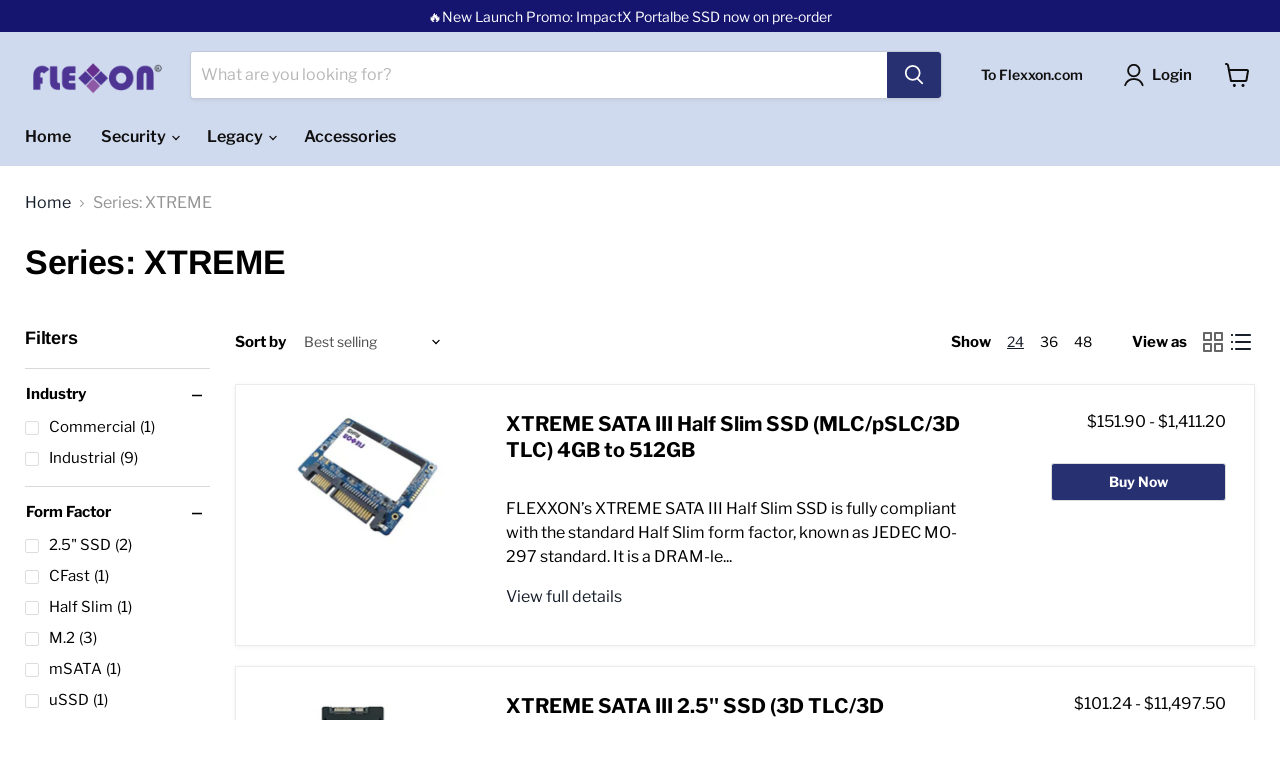

--- FILE ---
content_type: text/html; charset=utf-8
request_url: https://estore.flexxon.com/collections/xtreme?view=view-24&grid_list
body_size: 39982
content:
<!doctype html>  
<html class="no-js no-touch" lang="en">  
  <head>  
      
    <!-- Start of Microsoft Clarity tracking code -->
    <script type="text/javascript"> 
    (function(c,l,a,r,i,t,y){
        c[a]=c[a]||function(){(c[a].q=c[a].q||[]).push(arguments)};
        t=l.createElement(r);t.async=1;t.src="https://www.clarity.ms/tag/"+i;
        y=l.getElementsByTagName(r)[0];y.parentNode.insertBefore(t,y);
    })(window, document, "clarity", "script", "reo7v6sgvy");
</script>  
    <!-- End of Microsoft Clarity tracking code -->
     
            
    <!-- Google tag (gtag.js) --> 
<script async src="https://www.googletagmanager.com/gtag/js?id=AW-958114065"></script>
<script>
  window.dataLayer = window.dataLayer || [];
  function gtag(){dataLayer.push(arguments);} 
  gtag('js', new Date());
  gtag('config', 'AW-958114065');
</script>
      
<!-- Google Tag Manager -->
<script>(function(w,d,s,l,i){w[l]=w[l]||[];w[l].push({'gtm.start':
new Date().getTime(),event:'gtm.js'});var f=d.getElementsByTagName(s)[0],
j=d.createElement(s),dl=l!='dataLayer'?'&l='+l:'';j.async=true;j.src=
'https://www.googletagmanager.com/gtm.js?id='+i+dl;f.parentNode.insertBefore(j,f);
})(window,document,'script','dataLayer','GTM-NRW759F');</script>
<!-- End Google Tag Manager --> 
    
  <link rel="stylesheet" href="https://obscure-escarpment-2240.herokuapp.com/stylesheets/bcpo-front.css">
  <script>var bcpo_product=null;  var bcpo_settings={"fallback":"buttons","auto_select":"on","load_main_image":"on","replaceImage":"on","border_style":"round","tooltips":"show","sold_out_style":"transparent","theme":"light","jumbo_colors":"medium","jumbo_images":"medium","circle_swatches":"","inventory_style":"amazon","override_ajax":"on","add_price_addons":"on","money_format2":"${{amount}} USD","money_format_without_currency":"${{amount}}","show_currency":"off","global_auto_image_options":"","global_color_options":"","global_colors":[{"key":"","value":"ecf42f"}],"shop_currency":"USD"};var inventory_quantity = [];if(bcpo_product) { for (var i = 0; i < bcpo_product.variants.length; i += 1) { bcpo_product.variants[i].inventory_quantity = inventory_quantity[i]; }}window.bcpo = window.bcpo || {}; bcpo.cart = {"note":null,"attributes":{},"original_total_price":0,"total_price":0,"total_discount":0,"total_weight":0.0,"item_count":0,"items":[],"requires_shipping":false,"currency":"USD","items_subtotal_price":0,"cart_level_discount_applications":[],"checkout_charge_amount":0}; bcpo.ogFormData = FormData;</script>

    
    <meta charset="utf-8">
    <meta http-equiv="x-ua-compatible" content="IE=edge">
    <meta name="google-site-verification" content="zVG5kx3YVV8Mkp3CJdg3x_VJcDKIbiOR9Wm8KIEW41E" />
    <link rel="preconnect" href="https://cdn.shopify.com">
    <link rel="preconnect" href="https://fonts.shopifycdn.com">
    <link rel="preconnect" href="https://v.shopify.com">
    <link rel="preconnect" href="https://cdn.shopifycloud.com">

    <title>Series: XTREME — FLEXXON PTE LTD</title>

    

    
  <link rel="shortcut icon" href="//estore.flexxon.com/cdn/shop/files/diamond_32x32.png?v=1630911722" type="image/png">


    

    <meta name="viewport" content="width=device-width">

    
    















<meta property="og:site_name" content="FLEXXON PTE LTD">
<meta property="og:url" content="https://estore.flexxon.com/collections/xtreme">
<meta property="og:title" content="Series: XTREME">
<meta property="og:type" content="website">
<meta property="og:description" content="FLEXXON PTE LTD">













  <meta name="twitter:site" content="@flexxongl">








<meta name="twitter:title" content="Series: XTREME">
<meta name="twitter:description" content="FLEXXON PTE LTD">





    <link rel="preload" href="//estore.flexxon.com/cdn/fonts/libre_franklin/librefranklin_n6.c976b0b721ea92417572301ef17640150832a2b9.woff2" as="font" crossorigin="anonymous">
    <link rel="preload" as="style" href="//estore.flexxon.com/cdn/shop/t/5/assets/theme.css?v=44069775792338399221764828077">
    <link rel="preload" as="style" href="//estore.flexxon.com/cdn/shop/t/5/assets/theme-custom.css?v=162913850432256867221687857380">

    <script>window.performance && window.performance.mark && window.performance.mark('shopify.content_for_header.start');</script><meta name="google-site-verification" content="zVG5kx3YVV8Mkp3CJdg3x_VJcDKIbiOR9Wm8KIEW41E">
<meta id="shopify-digital-wallet" name="shopify-digital-wallet" content="/58491732155/digital_wallets/dialog">
<link rel="alternate" type="application/atom+xml" title="Feed" href="/collections/xtreme.atom" />
<link rel="alternate" type="application/json+oembed" href="https://estore.flexxon.com/collections/xtreme.oembed">
<script async="async" src="/checkouts/internal/preloads.js?locale=en-US"></script>
<script id="shopify-features" type="application/json">{"accessToken":"03e68a6b0f8830cdc1ded2e777f019bc","betas":["rich-media-storefront-analytics"],"domain":"estore.flexxon.com","predictiveSearch":true,"shopId":58491732155,"locale":"en"}</script>
<script>var Shopify = Shopify || {};
Shopify.shop = "testflexxon.myshopify.com";
Shopify.locale = "en";
Shopify.currency = {"active":"USD","rate":"1.0"};
Shopify.country = "US";
Shopify.theme = {"name":"Empire","id":124853125307,"schema_name":"Empire","schema_version":"5.11.4","theme_store_id":838,"role":"main"};
Shopify.theme.handle = "null";
Shopify.theme.style = {"id":null,"handle":null};
Shopify.cdnHost = "estore.flexxon.com/cdn";
Shopify.routes = Shopify.routes || {};
Shopify.routes.root = "/";</script>
<script type="module">!function(o){(o.Shopify=o.Shopify||{}).modules=!0}(window);</script>
<script>!function(o){function n(){var o=[];function n(){o.push(Array.prototype.slice.apply(arguments))}return n.q=o,n}var t=o.Shopify=o.Shopify||{};t.loadFeatures=n(),t.autoloadFeatures=n()}(window);</script>
<script id="shop-js-analytics" type="application/json">{"pageType":"collection"}</script>
<script defer="defer" async type="module" src="//estore.flexxon.com/cdn/shopifycloud/shop-js/modules/v2/client.init-shop-cart-sync_BApSsMSl.en.esm.js"></script>
<script defer="defer" async type="module" src="//estore.flexxon.com/cdn/shopifycloud/shop-js/modules/v2/chunk.common_CBoos6YZ.esm.js"></script>
<script type="module">
  await import("//estore.flexxon.com/cdn/shopifycloud/shop-js/modules/v2/client.init-shop-cart-sync_BApSsMSl.en.esm.js");
await import("//estore.flexxon.com/cdn/shopifycloud/shop-js/modules/v2/chunk.common_CBoos6YZ.esm.js");

  window.Shopify.SignInWithShop?.initShopCartSync?.({"fedCMEnabled":true,"windoidEnabled":true});

</script>
<script>(function() {
  var isLoaded = false;
  function asyncLoad() {
    if (isLoaded) return;
    isLoaded = true;
    var urls = ["\/\/cdn.shopify.com\/proxy\/5540e3180df7ff5ad8d2214fc55db64c1b2f7024243e29f9de90f761813628a8\/api.goaffpro.com\/loader.js?shop=testflexxon.myshopify.com\u0026sp-cache-control=cHVibGljLCBtYXgtYWdlPTkwMA"];
    for (var i = 0; i < urls.length; i++) {
      var s = document.createElement('script');
      s.type = 'text/javascript';
      s.async = true;
      s.src = urls[i];
      var x = document.getElementsByTagName('script')[0];
      x.parentNode.insertBefore(s, x);
    }
  };
  if(window.attachEvent) {
    window.attachEvent('onload', asyncLoad);
  } else {
    window.addEventListener('load', asyncLoad, false);
  }
})();</script>
<script id="__st">var __st={"a":58491732155,"offset":28800,"reqid":"3df31526-c9b8-4ddc-ab85-d14c83c657dc-1768913222","pageurl":"estore.flexxon.com\/collections\/xtreme?view=view-24\u0026grid_list","u":"e0e0cb5211e5","p":"collection","rtyp":"collection","rid":280848498875};</script>
<script>window.ShopifyPaypalV4VisibilityTracking = true;</script>
<script id="captcha-bootstrap">!function(){'use strict';const t='contact',e='account',n='new_comment',o=[[t,t],['blogs',n],['comments',n],[t,'customer']],c=[[e,'customer_login'],[e,'guest_login'],[e,'recover_customer_password'],[e,'create_customer']],r=t=>t.map((([t,e])=>`form[action*='/${t}']:not([data-nocaptcha='true']) input[name='form_type'][value='${e}']`)).join(','),a=t=>()=>t?[...document.querySelectorAll(t)].map((t=>t.form)):[];function s(){const t=[...o],e=r(t);return a(e)}const i='password',u='form_key',d=['recaptcha-v3-token','g-recaptcha-response','h-captcha-response',i],f=()=>{try{return window.sessionStorage}catch{return}},m='__shopify_v',_=t=>t.elements[u];function p(t,e,n=!1){try{const o=window.sessionStorage,c=JSON.parse(o.getItem(e)),{data:r}=function(t){const{data:e,action:n}=t;return t[m]||n?{data:e,action:n}:{data:t,action:n}}(c);for(const[e,n]of Object.entries(r))t.elements[e]&&(t.elements[e].value=n);n&&o.removeItem(e)}catch(o){console.error('form repopulation failed',{error:o})}}const l='form_type',E='cptcha';function T(t){t.dataset[E]=!0}const w=window,h=w.document,L='Shopify',v='ce_forms',y='captcha';let A=!1;((t,e)=>{const n=(g='f06e6c50-85a8-45c8-87d0-21a2b65856fe',I='https://cdn.shopify.com/shopifycloud/storefront-forms-hcaptcha/ce_storefront_forms_captcha_hcaptcha.v1.5.2.iife.js',D={infoText:'Protected by hCaptcha',privacyText:'Privacy',termsText:'Terms'},(t,e,n)=>{const o=w[L][v],c=o.bindForm;if(c)return c(t,g,e,D).then(n);var r;o.q.push([[t,g,e,D],n]),r=I,A||(h.body.append(Object.assign(h.createElement('script'),{id:'captcha-provider',async:!0,src:r})),A=!0)});var g,I,D;w[L]=w[L]||{},w[L][v]=w[L][v]||{},w[L][v].q=[],w[L][y]=w[L][y]||{},w[L][y].protect=function(t,e){n(t,void 0,e),T(t)},Object.freeze(w[L][y]),function(t,e,n,w,h,L){const[v,y,A,g]=function(t,e,n){const i=e?o:[],u=t?c:[],d=[...i,...u],f=r(d),m=r(i),_=r(d.filter((([t,e])=>n.includes(e))));return[a(f),a(m),a(_),s()]}(w,h,L),I=t=>{const e=t.target;return e instanceof HTMLFormElement?e:e&&e.form},D=t=>v().includes(t);t.addEventListener('submit',(t=>{const e=I(t);if(!e)return;const n=D(e)&&!e.dataset.hcaptchaBound&&!e.dataset.recaptchaBound,o=_(e),c=g().includes(e)&&(!o||!o.value);(n||c)&&t.preventDefault(),c&&!n&&(function(t){try{if(!f())return;!function(t){const e=f();if(!e)return;const n=_(t);if(!n)return;const o=n.value;o&&e.removeItem(o)}(t);const e=Array.from(Array(32),(()=>Math.random().toString(36)[2])).join('');!function(t,e){_(t)||t.append(Object.assign(document.createElement('input'),{type:'hidden',name:u})),t.elements[u].value=e}(t,e),function(t,e){const n=f();if(!n)return;const o=[...t.querySelectorAll(`input[type='${i}']`)].map((({name:t})=>t)),c=[...d,...o],r={};for(const[a,s]of new FormData(t).entries())c.includes(a)||(r[a]=s);n.setItem(e,JSON.stringify({[m]:1,action:t.action,data:r}))}(t,e)}catch(e){console.error('failed to persist form',e)}}(e),e.submit())}));const S=(t,e)=>{t&&!t.dataset[E]&&(n(t,e.some((e=>e===t))),T(t))};for(const o of['focusin','change'])t.addEventListener(o,(t=>{const e=I(t);D(e)&&S(e,y())}));const B=e.get('form_key'),M=e.get(l),P=B&&M;t.addEventListener('DOMContentLoaded',(()=>{const t=y();if(P)for(const e of t)e.elements[l].value===M&&p(e,B);[...new Set([...A(),...v().filter((t=>'true'===t.dataset.shopifyCaptcha))])].forEach((e=>S(e,t)))}))}(h,new URLSearchParams(w.location.search),n,t,e,['guest_login'])})(!0,!0)}();</script>
<script integrity="sha256-4kQ18oKyAcykRKYeNunJcIwy7WH5gtpwJnB7kiuLZ1E=" data-source-attribution="shopify.loadfeatures" defer="defer" src="//estore.flexxon.com/cdn/shopifycloud/storefront/assets/storefront/load_feature-a0a9edcb.js" crossorigin="anonymous"></script>
<script data-source-attribution="shopify.dynamic_checkout.dynamic.init">var Shopify=Shopify||{};Shopify.PaymentButton=Shopify.PaymentButton||{isStorefrontPortableWallets:!0,init:function(){window.Shopify.PaymentButton.init=function(){};var t=document.createElement("script");t.src="https://estore.flexxon.com/cdn/shopifycloud/portable-wallets/latest/portable-wallets.en.js",t.type="module",document.head.appendChild(t)}};
</script>
<script data-source-attribution="shopify.dynamic_checkout.buyer_consent">
  function portableWalletsHideBuyerConsent(e){var t=document.getElementById("shopify-buyer-consent"),n=document.getElementById("shopify-subscription-policy-button");t&&n&&(t.classList.add("hidden"),t.setAttribute("aria-hidden","true"),n.removeEventListener("click",e))}function portableWalletsShowBuyerConsent(e){var t=document.getElementById("shopify-buyer-consent"),n=document.getElementById("shopify-subscription-policy-button");t&&n&&(t.classList.remove("hidden"),t.removeAttribute("aria-hidden"),n.addEventListener("click",e))}window.Shopify?.PaymentButton&&(window.Shopify.PaymentButton.hideBuyerConsent=portableWalletsHideBuyerConsent,window.Shopify.PaymentButton.showBuyerConsent=portableWalletsShowBuyerConsent);
</script>
<script data-source-attribution="shopify.dynamic_checkout.cart.bootstrap">document.addEventListener("DOMContentLoaded",(function(){function t(){return document.querySelector("shopify-accelerated-checkout-cart, shopify-accelerated-checkout")}if(t())Shopify.PaymentButton.init();else{new MutationObserver((function(e,n){t()&&(Shopify.PaymentButton.init(),n.disconnect())})).observe(document.body,{childList:!0,subtree:!0})}}));
</script>

<script>window.performance && window.performance.mark && window.performance.mark('shopify.content_for_header.end');</script>

    <link href="//estore.flexxon.com/cdn/shop/t/5/assets/theme.css?v=44069775792338399221764828077" rel="stylesheet" type="text/css" media="all" />

    
    <script>
      window.Theme = window.Theme || {};
      window.Theme.routes = {
        "root_url": "/",
        "account_url": "/account",
        "account_login_url": "/account/login",
        "account_logout_url": "/account/logout",
        "account_register_url": "/account/register",
        "account_addresses_url": "/account/addresses",
        "collections_url": "/collections",
        "all_products_collection_url": "/collections/all",
        "search_url": "/search",
        "cart_url": "/cart",
        "cart_add_url": "/cart/add",
        "cart_change_url": "/cart/change",
        "cart_clear_url": "/cart/clear",
        "product_recommendations_url": "/recommendations/products",
      };
    </script>
    

  <link href="//estore.flexxon.com/cdn/shop/t/5/assets/custom-fields.css?v=50153631732905346061639992584" rel="stylesheet" type="text/css" media="all" />
<script src="//estore.flexxon.com/cdn/shop/t/5/assets/custom-fields-widgets.js?v=160540944247093329111630490897" defer="defer"></script>
    
    <script src="https://cdnjs.cloudflare.com/ajax/libs/jquery/3.2.1/jquery.min.js"></script>

  <!-- Google tag (gtag.js) -->
<script async src="https://www.googletagmanager.com/gtag/js?id=AW-958114065"></script>
<script>
  window.dataLayer = window.dataLayer || [];
  function gtag(){dataLayer.push(arguments);}
  gtag('js', new Date());

  gtag('config', 'AW-958114065');
</script>

<!-- BEGIN app block: shopify://apps/live-product-options/blocks/app-embed/88bfdf40-5e27-4962-a966-70c8d1e87757 --><script>
  window.theme = window.theme || {};window.theme.moneyFormat = "${{amount}}";window.theme.moneyFormatWithCurrency = "$ {{amount}} USD";
  window.theme.currencies = ['USD'];
</script><script src="https://assets.cloudlift.app/api/assets/options.js?shop=testflexxon.myshopify.com" defer="defer"></script>
<!-- END app block --><link rel="canonical" href="https://estore.flexxon.com/collections/xtreme">
<link href="https://monorail-edge.shopifysvc.com" rel="dns-prefetch">
<script>(function(){if ("sendBeacon" in navigator && "performance" in window) {try {var session_token_from_headers = performance.getEntriesByType('navigation')[0].serverTiming.find(x => x.name == '_s').description;} catch {var session_token_from_headers = undefined;}var session_cookie_matches = document.cookie.match(/_shopify_s=([^;]*)/);var session_token_from_cookie = session_cookie_matches && session_cookie_matches.length === 2 ? session_cookie_matches[1] : "";var session_token = session_token_from_headers || session_token_from_cookie || "";function handle_abandonment_event(e) {var entries = performance.getEntries().filter(function(entry) {return /monorail-edge.shopifysvc.com/.test(entry.name);});if (!window.abandonment_tracked && entries.length === 0) {window.abandonment_tracked = true;var currentMs = Date.now();var navigation_start = performance.timing.navigationStart;var payload = {shop_id: 58491732155,url: window.location.href,navigation_start,duration: currentMs - navigation_start,session_token,page_type: "collection"};window.navigator.sendBeacon("https://monorail-edge.shopifysvc.com/v1/produce", JSON.stringify({schema_id: "online_store_buyer_site_abandonment/1.1",payload: payload,metadata: {event_created_at_ms: currentMs,event_sent_at_ms: currentMs}}));}}window.addEventListener('pagehide', handle_abandonment_event);}}());</script>
<script id="web-pixels-manager-setup">(function e(e,d,r,n,o){if(void 0===o&&(o={}),!Boolean(null===(a=null===(i=window.Shopify)||void 0===i?void 0:i.analytics)||void 0===a?void 0:a.replayQueue)){var i,a;window.Shopify=window.Shopify||{};var t=window.Shopify;t.analytics=t.analytics||{};var s=t.analytics;s.replayQueue=[],s.publish=function(e,d,r){return s.replayQueue.push([e,d,r]),!0};try{self.performance.mark("wpm:start")}catch(e){}var l=function(){var e={modern:/Edge?\/(1{2}[4-9]|1[2-9]\d|[2-9]\d{2}|\d{4,})\.\d+(\.\d+|)|Firefox\/(1{2}[4-9]|1[2-9]\d|[2-9]\d{2}|\d{4,})\.\d+(\.\d+|)|Chrom(ium|e)\/(9{2}|\d{3,})\.\d+(\.\d+|)|(Maci|X1{2}).+ Version\/(15\.\d+|(1[6-9]|[2-9]\d|\d{3,})\.\d+)([,.]\d+|)( \(\w+\)|)( Mobile\/\w+|) Safari\/|Chrome.+OPR\/(9{2}|\d{3,})\.\d+\.\d+|(CPU[ +]OS|iPhone[ +]OS|CPU[ +]iPhone|CPU IPhone OS|CPU iPad OS)[ +]+(15[._]\d+|(1[6-9]|[2-9]\d|\d{3,})[._]\d+)([._]\d+|)|Android:?[ /-](13[3-9]|1[4-9]\d|[2-9]\d{2}|\d{4,})(\.\d+|)(\.\d+|)|Android.+Firefox\/(13[5-9]|1[4-9]\d|[2-9]\d{2}|\d{4,})\.\d+(\.\d+|)|Android.+Chrom(ium|e)\/(13[3-9]|1[4-9]\d|[2-9]\d{2}|\d{4,})\.\d+(\.\d+|)|SamsungBrowser\/([2-9]\d|\d{3,})\.\d+/,legacy:/Edge?\/(1[6-9]|[2-9]\d|\d{3,})\.\d+(\.\d+|)|Firefox\/(5[4-9]|[6-9]\d|\d{3,})\.\d+(\.\d+|)|Chrom(ium|e)\/(5[1-9]|[6-9]\d|\d{3,})\.\d+(\.\d+|)([\d.]+$|.*Safari\/(?![\d.]+ Edge\/[\d.]+$))|(Maci|X1{2}).+ Version\/(10\.\d+|(1[1-9]|[2-9]\d|\d{3,})\.\d+)([,.]\d+|)( \(\w+\)|)( Mobile\/\w+|) Safari\/|Chrome.+OPR\/(3[89]|[4-9]\d|\d{3,})\.\d+\.\d+|(CPU[ +]OS|iPhone[ +]OS|CPU[ +]iPhone|CPU IPhone OS|CPU iPad OS)[ +]+(10[._]\d+|(1[1-9]|[2-9]\d|\d{3,})[._]\d+)([._]\d+|)|Android:?[ /-](13[3-9]|1[4-9]\d|[2-9]\d{2}|\d{4,})(\.\d+|)(\.\d+|)|Mobile Safari.+OPR\/([89]\d|\d{3,})\.\d+\.\d+|Android.+Firefox\/(13[5-9]|1[4-9]\d|[2-9]\d{2}|\d{4,})\.\d+(\.\d+|)|Android.+Chrom(ium|e)\/(13[3-9]|1[4-9]\d|[2-9]\d{2}|\d{4,})\.\d+(\.\d+|)|Android.+(UC? ?Browser|UCWEB|U3)[ /]?(15\.([5-9]|\d{2,})|(1[6-9]|[2-9]\d|\d{3,})\.\d+)\.\d+|SamsungBrowser\/(5\.\d+|([6-9]|\d{2,})\.\d+)|Android.+MQ{2}Browser\/(14(\.(9|\d{2,})|)|(1[5-9]|[2-9]\d|\d{3,})(\.\d+|))(\.\d+|)|K[Aa][Ii]OS\/(3\.\d+|([4-9]|\d{2,})\.\d+)(\.\d+|)/},d=e.modern,r=e.legacy,n=navigator.userAgent;return n.match(d)?"modern":n.match(r)?"legacy":"unknown"}(),u="modern"===l?"modern":"legacy",c=(null!=n?n:{modern:"",legacy:""})[u],f=function(e){return[e.baseUrl,"/wpm","/b",e.hashVersion,"modern"===e.buildTarget?"m":"l",".js"].join("")}({baseUrl:d,hashVersion:r,buildTarget:u}),m=function(e){var d=e.version,r=e.bundleTarget,n=e.surface,o=e.pageUrl,i=e.monorailEndpoint;return{emit:function(e){var a=e.status,t=e.errorMsg,s=(new Date).getTime(),l=JSON.stringify({metadata:{event_sent_at_ms:s},events:[{schema_id:"web_pixels_manager_load/3.1",payload:{version:d,bundle_target:r,page_url:o,status:a,surface:n,error_msg:t},metadata:{event_created_at_ms:s}}]});if(!i)return console&&console.warn&&console.warn("[Web Pixels Manager] No Monorail endpoint provided, skipping logging."),!1;try{return self.navigator.sendBeacon.bind(self.navigator)(i,l)}catch(e){}var u=new XMLHttpRequest;try{return u.open("POST",i,!0),u.setRequestHeader("Content-Type","text/plain"),u.send(l),!0}catch(e){return console&&console.warn&&console.warn("[Web Pixels Manager] Got an unhandled error while logging to Monorail."),!1}}}}({version:r,bundleTarget:l,surface:e.surface,pageUrl:self.location.href,monorailEndpoint:e.monorailEndpoint});try{o.browserTarget=l,function(e){var d=e.src,r=e.async,n=void 0===r||r,o=e.onload,i=e.onerror,a=e.sri,t=e.scriptDataAttributes,s=void 0===t?{}:t,l=document.createElement("script"),u=document.querySelector("head"),c=document.querySelector("body");if(l.async=n,l.src=d,a&&(l.integrity=a,l.crossOrigin="anonymous"),s)for(var f in s)if(Object.prototype.hasOwnProperty.call(s,f))try{l.dataset[f]=s[f]}catch(e){}if(o&&l.addEventListener("load",o),i&&l.addEventListener("error",i),u)u.appendChild(l);else{if(!c)throw new Error("Did not find a head or body element to append the script");c.appendChild(l)}}({src:f,async:!0,onload:function(){if(!function(){var e,d;return Boolean(null===(d=null===(e=window.Shopify)||void 0===e?void 0:e.analytics)||void 0===d?void 0:d.initialized)}()){var d=window.webPixelsManager.init(e)||void 0;if(d){var r=window.Shopify.analytics;r.replayQueue.forEach((function(e){var r=e[0],n=e[1],o=e[2];d.publishCustomEvent(r,n,o)})),r.replayQueue=[],r.publish=d.publishCustomEvent,r.visitor=d.visitor,r.initialized=!0}}},onerror:function(){return m.emit({status:"failed",errorMsg:"".concat(f," has failed to load")})},sri:function(e){var d=/^sha384-[A-Za-z0-9+/=]+$/;return"string"==typeof e&&d.test(e)}(c)?c:"",scriptDataAttributes:o}),m.emit({status:"loading"})}catch(e){m.emit({status:"failed",errorMsg:(null==e?void 0:e.message)||"Unknown error"})}}})({shopId: 58491732155,storefrontBaseUrl: "https://estore.flexxon.com",extensionsBaseUrl: "https://extensions.shopifycdn.com/cdn/shopifycloud/web-pixels-manager",monorailEndpoint: "https://monorail-edge.shopifysvc.com/unstable/produce_batch",surface: "storefront-renderer",enabledBetaFlags: ["2dca8a86"],webPixelsConfigList: [{"id":"440008891","configuration":"{\"shop\":\"testflexxon.myshopify.com\",\"cookie_duration\":\"604800\"}","eventPayloadVersion":"v1","runtimeContext":"STRICT","scriptVersion":"a2e7513c3708f34b1f617d7ce88f9697","type":"APP","apiClientId":2744533,"privacyPurposes":["ANALYTICS","MARKETING"],"dataSharingAdjustments":{"protectedCustomerApprovalScopes":["read_customer_address","read_customer_email","read_customer_name","read_customer_personal_data","read_customer_phone"]}},{"id":"352354491","configuration":"{\"config\":\"{\\\"pixel_id\\\":\\\"G-V4VR7PVCRT\\\",\\\"target_country\\\":\\\"US\\\",\\\"gtag_events\\\":[{\\\"type\\\":\\\"begin_checkout\\\",\\\"action_label\\\":\\\"G-V4VR7PVCRT\\\"},{\\\"type\\\":\\\"search\\\",\\\"action_label\\\":\\\"G-V4VR7PVCRT\\\"},{\\\"type\\\":\\\"view_item\\\",\\\"action_label\\\":[\\\"G-V4VR7PVCRT\\\",\\\"MC-M6WP15GLV6\\\"]},{\\\"type\\\":\\\"purchase\\\",\\\"action_label\\\":[\\\"G-V4VR7PVCRT\\\",\\\"MC-M6WP15GLV6\\\"]},{\\\"type\\\":\\\"page_view\\\",\\\"action_label\\\":[\\\"G-V4VR7PVCRT\\\",\\\"MC-M6WP15GLV6\\\"]},{\\\"type\\\":\\\"add_payment_info\\\",\\\"action_label\\\":\\\"G-V4VR7PVCRT\\\"},{\\\"type\\\":\\\"add_to_cart\\\",\\\"action_label\\\":\\\"G-V4VR7PVCRT\\\"}],\\\"enable_monitoring_mode\\\":false}\"}","eventPayloadVersion":"v1","runtimeContext":"OPEN","scriptVersion":"b2a88bafab3e21179ed38636efcd8a93","type":"APP","apiClientId":1780363,"privacyPurposes":[],"dataSharingAdjustments":{"protectedCustomerApprovalScopes":["read_customer_address","read_customer_email","read_customer_name","read_customer_personal_data","read_customer_phone"]}},{"id":"shopify-app-pixel","configuration":"{}","eventPayloadVersion":"v1","runtimeContext":"STRICT","scriptVersion":"0450","apiClientId":"shopify-pixel","type":"APP","privacyPurposes":["ANALYTICS","MARKETING"]},{"id":"shopify-custom-pixel","eventPayloadVersion":"v1","runtimeContext":"LAX","scriptVersion":"0450","apiClientId":"shopify-pixel","type":"CUSTOM","privacyPurposes":["ANALYTICS","MARKETING"]}],isMerchantRequest: false,initData: {"shop":{"name":"FLEXXON PTE LTD","paymentSettings":{"currencyCode":"USD"},"myshopifyDomain":"testflexxon.myshopify.com","countryCode":"SG","storefrontUrl":"https:\/\/estore.flexxon.com"},"customer":null,"cart":null,"checkout":null,"productVariants":[],"purchasingCompany":null},},"https://estore.flexxon.com/cdn","fcfee988w5aeb613cpc8e4bc33m6693e112",{"modern":"","legacy":""},{"shopId":"58491732155","storefrontBaseUrl":"https:\/\/estore.flexxon.com","extensionBaseUrl":"https:\/\/extensions.shopifycdn.com\/cdn\/shopifycloud\/web-pixels-manager","surface":"storefront-renderer","enabledBetaFlags":"[\"2dca8a86\"]","isMerchantRequest":"false","hashVersion":"fcfee988w5aeb613cpc8e4bc33m6693e112","publish":"custom","events":"[[\"page_viewed\",{}],[\"collection_viewed\",{\"collection\":{\"id\":\"280848498875\",\"title\":\"Series: XTREME\",\"productVariants\":[{\"price\":{\"amount\":181.14,\"currencyCode\":\"USD\"},\"product\":{\"title\":\"XTREME SATA III Half Slim SSD (MLC\/pSLC\/3D TLC) 4GB to 512GB\",\"vendor\":\"testFlexxon\",\"id\":\"6956210618555\",\"untranslatedTitle\":\"XTREME SATA III Half Slim SSD (MLC\/pSLC\/3D TLC) 4GB to 512GB\",\"url\":\"\/products\/xtreme-industrial-half-slim-sata-iii-ssd\",\"type\":\"\"},\"id\":\"40871663567035\",\"image\":{\"src\":\"\/\/estore.flexxon.com\/cdn\/shop\/products\/SATA-III---Half-Slim-SSD_8281aa14-e950-4a9c-a0c8-0be6b2d60317.png?v=1733073036\"},\"sku\":\"FSSD004GMS-SB00\",\"title\":\"4GB \/ MLC \/ Silver Grade\",\"untranslatedTitle\":\"4GB \/ MLC \/ Silver Grade\"},{\"price\":{\"amount\":141.84,\"currencyCode\":\"USD\"},\"product\":{\"title\":\"XTREME SATA III 2.5'' SSD (3D TLC\/3D pSLC\/MLC\/SLC\/pSLC) 2GB to 1TB\",\"vendor\":\"testFlexxon\",\"id\":\"7015887765691\",\"untranslatedTitle\":\"XTREME SATA III 2.5'' SSD (3D TLC\/3D pSLC\/MLC\/SLC\/pSLC) 2GB to 1TB\",\"url\":\"\/products\/xtreme-industrial-2-5-sata-iii-ssd\",\"type\":\"\"},\"id\":\"41916813377723\",\"image\":{\"src\":\"\/\/estore.flexxon.com\/cdn\/shop\/products\/SATA-III---2.5_-SSD_d3493e4d-c6b5-46fd-ac90-d36ce8692081.png?v=1727802446\"},\"sku\":\"FSSB002GPC-SB00\",\"title\":\"2GB \/ Commercial \/ pSLC\",\"untranslatedTitle\":\"2GB \/ Commercial \/ pSLC\"},{\"price\":{\"amount\":382.5,\"currencyCode\":\"USD\"},\"product\":{\"title\":\"XTREME SATA III uSSD SSD (MLC\/3D TLC) 4GB to 256GB\",\"vendor\":\"testFlexxon\",\"id\":\"6956211372219\",\"untranslatedTitle\":\"XTREME SATA III uSSD SSD (MLC\/3D TLC) 4GB to 256GB\",\"url\":\"\/products\/xtreme-ussd-iii-ssd\",\"type\":\"\"},\"id\":\"40871670579387\",\"image\":{\"src\":\"\/\/estore.flexxon.com\/cdn\/shop\/products\/uSSD_c8f4af6b-877d-4b7b-94e2-2297b3b9492b.png?v=1733073036\"},\"sku\":\"FSSK064GMC-SB30\",\"title\":\"64GB \/ MLC \/ Commercial Grade\",\"untranslatedTitle\":\"64GB \/ MLC \/ Commercial Grade\"},{\"price\":{\"amount\":489.16,\"currencyCode\":\"USD\"},\"product\":{\"title\":\"XTREME SATA III CFast SSD (MLC\/pSLC\/SLC\/3D TLC) 30GB to 256GB\",\"vendor\":\"testFlexxon\",\"id\":\"6956211044539\",\"untranslatedTitle\":\"XTREME SATA III CFast SSD (MLC\/pSLC\/SLC\/3D TLC) 30GB to 256GB\",\"url\":\"\/products\/xtreme-industrial-cfast-card\",\"type\":\"\"},\"id\":\"40871667007675\",\"image\":{\"src\":\"\/\/estore.flexxon.com\/cdn\/shop\/products\/CFAST-card_67e3ff7b-05c7-49e6-9f56-8ff7bdeec01a.png?v=1733073036\"},\"sku\":\"FSSF032GMS-SB00\",\"title\":\"32GB \/ MLC \/ Silver Grade\",\"untranslatedTitle\":\"32GB \/ MLC \/ Silver Grade\"},{\"price\":{\"amount\":299.24,\"currencyCode\":\"USD\"},\"product\":{\"title\":\"XTREME II SATA III 2.5'' SSD (3D TLC) 60GB to 2TB\",\"vendor\":\"testFlexxon\",\"id\":\"7920022651067\",\"untranslatedTitle\":\"XTREME II SATA III 2.5'' SSD (3D TLC) 60GB to 2TB\",\"url\":\"\/products\/sata-iii-2-5-ssd-xtreme-ii\",\"type\":\"\"},\"id\":\"45410578366651\",\"image\":{\"src\":\"\/\/estore.flexxon.com\/cdn\/shop\/files\/SATA-III---2.5_-SSD_70a1bbe0-a390-4291-a7a0-6830a7b922b1.png?v=1721885615\"},\"sku\":\"FSSB064GBS-SF00\",\"title\":\"64GB \/ Silver \/ 3D TLC\",\"untranslatedTitle\":\"64GB \/ Silver \/ 3D TLC\"},{\"price\":{\"amount\":180.0,\"currencyCode\":\"USD\"},\"product\":{\"title\":\"XTREME II SATA III M.2 2280 SSD (3D TLC) 120GB to 2TB\",\"vendor\":\"testFlexxon\",\"id\":\"7916789629115\",\"untranslatedTitle\":\"XTREME II SATA III M.2 2280 SSD (3D TLC) 120GB to 2TB\",\"url\":\"\/products\/sata-iii-m-2-ssd-xtreme-ii\",\"type\":\"\"},\"id\":\"45271263281339\",\"image\":{\"src\":\"\/\/estore.flexxon.com\/cdn\/shop\/files\/SATA-SSD-M.2-2280-1.png?v=1764954916\"},\"sku\":\"FSSO128GBC-SF00\",\"title\":\"128GB \/ 3D TLC - M.2 2280 \/ Commercial\",\"untranslatedTitle\":\"128GB \/ 3D TLC - M.2 2280 \/ Commercial\"},{\"price\":{\"amount\":165.4,\"currencyCode\":\"USD\"},\"product\":{\"title\":\"XTREME SATA III M.2 Industrial SSD (MLC\/pSLC) 2GB to 512GB\",\"vendor\":\"testFlexxon\",\"id\":\"7636383236283\",\"untranslatedTitle\":\"XTREME SATA III M.2 Industrial SSD (MLC\/pSLC) 2GB to 512GB\",\"url\":\"\/products\/sata-iii-m-2-ssd-xtreme-industrial\",\"type\":\"\"},\"id\":\"43296531415227\",\"image\":{\"src\":\"\/\/estore.flexxon.com\/cdn\/shop\/files\/SATA-SSD-M.2-2280-1_a355aa7e-43c8-40e1-8233-5d072d5257a8.png?v=1765041710\"},\"sku\":\"FSSO004GMS-SB00\",\"title\":\"4GB \/ MLC - Silver \/ M.2 2280\",\"untranslatedTitle\":\"4GB \/ MLC - Silver \/ M.2 2280\"},{\"price\":{\"amount\":151.9,\"currencyCode\":\"USD\"},\"product\":{\"title\":\"XTREME SATA III mSATA SSD (3D TLC\/MLC\/SLC\/pSLC) 8GB to 1TB\",\"vendor\":\"testFlexxon\",\"id\":\"7016457699515\",\"untranslatedTitle\":\"XTREME SATA III mSATA SSD (3D TLC\/MLC\/SLC\/pSLC) 8GB to 1TB\",\"url\":\"\/products\/xtreme-industrial-msata-sata-iii-ssd\",\"type\":\"\"},\"id\":\"41216332562619\",\"image\":{\"src\":\"\/\/estore.flexxon.com\/cdn\/shop\/files\/mSATA-SSD_455x304_0843a62d-82a0-4d28-98e3-3ed0c5d6cb3a.png?v=1727802446\"},\"sku\":\"FSSE030GBC-SB00\",\"title\":\"30GB \/ 3D TLC \/ Commercial Grade\",\"untranslatedTitle\":\"30GB \/ 3D TLC \/ Commercial Grade\"},{\"price\":{\"amount\":168.76,\"currencyCode\":\"USD\"},\"product\":{\"title\":\"XTREME SATA III M.2 Commercial SSD (MLC\/3D TLC\/pSLC) 2GB to 1TB\",\"vendor\":\"testFlexxon\",\"id\":\"7015882391739\",\"untranslatedTitle\":\"XTREME SATA III M.2 Commercial SSD (MLC\/3D TLC\/pSLC) 2GB to 1TB\",\"url\":\"\/products\/xtreme-commercial-m-2-sata-iii-ssd\",\"type\":\"\"},\"id\":\"43292169207995\",\"image\":{\"src\":\"\/\/estore.flexxon.com\/cdn\/shop\/products\/SATA-III---M.2-SSD-XTREME.png?v=1727802445\"},\"sku\":\"FSSL008GMC-SB00\",\"title\":\"8GB \/ MLC \/ M.2 2242\",\"untranslatedTitle\":\"8GB \/ MLC \/ M.2 2242\"}]}}]]"});</script><script>
  window.ShopifyAnalytics = window.ShopifyAnalytics || {};
  window.ShopifyAnalytics.meta = window.ShopifyAnalytics.meta || {};
  window.ShopifyAnalytics.meta.currency = 'USD';
  var meta = {"products":[{"id":6956210618555,"gid":"gid:\/\/shopify\/Product\/6956210618555","vendor":"testFlexxon","type":"","handle":"xtreme-industrial-half-slim-sata-iii-ssd","variants":[{"id":40871663567035,"price":18114,"name":"XTREME SATA III Half Slim SSD (MLC\/pSLC\/3D TLC) 4GB to 512GB - 4GB \/ MLC \/ Silver Grade","public_title":"4GB \/ MLC \/ Silver Grade","sku":"FSSD004GMS-SB00"},{"id":40871663632571,"price":25988,"name":"XTREME SATA III Half Slim SSD (MLC\/pSLC\/3D TLC) 4GB to 512GB - 8GB \/ MLC \/ Silver Grade","public_title":"8GB \/ MLC \/ Silver Grade","sku":"FSSD008GMS-SB00"},{"id":40871663665339,"price":28824,"name":"XTREME SATA III Half Slim SSD (MLC\/pSLC\/3D TLC) 4GB to 512GB - 16GB \/ MLC \/ Silver Grade","public_title":"16GB \/ MLC \/ Silver Grade","sku":"FSSD016GMS-SB00"},{"id":40871663698107,"price":36224,"name":"XTREME SATA III Half Slim SSD (MLC\/pSLC\/3D TLC) 4GB to 512GB - 32GB \/ MLC \/ Silver Grade","public_title":"32GB \/ MLC \/ Silver Grade","sku":"FSSD032GMS-SB00"},{"id":40871663730875,"price":36224,"name":"XTREME SATA III Half Slim SSD (MLC\/pSLC\/3D TLC) 4GB to 512GB - 30GB \/ MLC \/ Silver Grade","public_title":"30GB \/ MLC \/ Silver Grade","sku":"FSSD030GMS-SB00"},{"id":40871663796411,"price":64576,"name":"XTREME SATA III Half Slim SSD (MLC\/pSLC\/3D TLC) 4GB to 512GB - 64GB \/ MLC \/ Silver Grade","public_title":"64GB \/ MLC \/ Silver Grade","sku":"FSSD064GMS-SB00"},{"id":40871663829179,"price":64576,"name":"XTREME SATA III Half Slim SSD (MLC\/pSLC\/3D TLC) 4GB to 512GB - 60GB \/ MLC \/ Silver Grade","public_title":"60GB \/ MLC \/ Silver Grade","sku":"FSSD060GMS-SB00"},{"id":40871663861947,"price":20476,"name":"XTREME SATA III Half Slim SSD (MLC\/pSLC\/3D TLC) 4GB to 512GB - 4GB \/ MLC \/ Diamond Grade","public_title":"4GB \/ MLC \/ Diamond Grade","sku":"FSSD004GME-SB00"},{"id":40871663894715,"price":30714,"name":"XTREME SATA III Half Slim SSD (MLC\/pSLC\/3D TLC) 4GB to 512GB - 8GB \/ MLC \/ Diamond Grade","public_title":"8GB \/ MLC \/ Diamond Grade","sku":"FSSD008GME-SB00"},{"id":40871663927483,"price":34650,"name":"XTREME SATA III Half Slim SSD (MLC\/pSLC\/3D TLC) 4GB to 512GB - 16GB \/ MLC \/ Diamond Grade","public_title":"16GB \/ MLC \/ Diamond Grade","sku":"FSSD016GME-SB00"},{"id":40871663993019,"price":40950,"name":"XTREME SATA III Half Slim SSD (MLC\/pSLC\/3D TLC) 4GB to 512GB - 32GB \/ MLC \/ Diamond Grade","public_title":"32GB \/ MLC \/ Diamond Grade","sku":"FSSD032GME-SB00"},{"id":40871664058555,"price":40950,"name":"XTREME SATA III Half Slim SSD (MLC\/pSLC\/3D TLC) 4GB to 512GB - 30GB \/ MLC \/ Diamond Grade","public_title":"30GB \/ MLC \/ Diamond Grade","sku":"FSSD030GME-SB00"},{"id":40871664189627,"price":71350,"name":"XTREME SATA III Half Slim SSD (MLC\/pSLC\/3D TLC) 4GB to 512GB - 64GB \/ MLC \/ Diamond Grade","public_title":"64GB \/ MLC \/ Diamond Grade","sku":"FSSD064GME-SB00"},{"id":40871664255163,"price":71350,"name":"XTREME SATA III Half Slim SSD (MLC\/pSLC\/3D TLC) 4GB to 512GB - 60GB \/ MLC \/ Diamond Grade","public_title":"60GB \/ MLC \/ Diamond Grade","sku":"FSSD060GME-SB00"},{"id":40871664287931,"price":21264,"name":"XTREME SATA III Half Slim SSD (MLC\/pSLC\/3D TLC) 4GB to 512GB - 2GB \/ pSLC \/ Silver Grade","public_title":"2GB \/ pSLC \/ Silver Grade","sku":"FSSD002GPS-SB00"},{"id":40871664320699,"price":34650,"name":"XTREME SATA III Half Slim SSD (MLC\/pSLC\/3D TLC) 4GB to 512GB - 8GB \/ pSLC \/ Silver Grade","public_title":"8GB \/ pSLC \/ Silver Grade","sku":"FSSD008GPS-SB00"},{"id":40871664386235,"price":44100,"name":"XTREME SATA III Half Slim SSD (MLC\/pSLC\/3D TLC) 4GB to 512GB - 16GB \/ pSLC \/ Silver Grade","public_title":"16GB \/ pSLC \/ Silver Grade","sku":"FSSD016GPS-SB00"},{"id":40871664419003,"price":66150,"name":"XTREME SATA III Half Slim SSD (MLC\/pSLC\/3D TLC) 4GB to 512GB - 32GB \/ pSLC \/ Silver Grade","public_title":"32GB \/ pSLC \/ Silver Grade","sku":"FSSD032GPS-SB00"},{"id":40871664451771,"price":66150,"name":"XTREME SATA III Half Slim SSD (MLC\/pSLC\/3D TLC) 4GB to 512GB - 30GB \/ pSLC \/ Silver Grade","public_title":"30GB \/ pSLC \/ Silver Grade","sku":"FSSD030GPS-SB00"},{"id":40871664484539,"price":25200,"name":"XTREME SATA III Half Slim SSD (MLC\/pSLC\/3D TLC) 4GB to 512GB - 2GB \/ pSLC \/ Diamond Grade","public_title":"2GB \/ pSLC \/ Diamond Grade","sku":"FSSD002GPE-SB00"},{"id":40871664517307,"price":29924,"name":"XTREME SATA III Half Slim SSD (MLC\/pSLC\/3D TLC) 4GB to 512GB - 4GB \/ pSLC \/ Diamond Grade","public_title":"4GB \/ pSLC \/ Diamond Grade","sku":"FSSD004GPE-SB00"},{"id":40871664550075,"price":42524,"name":"XTREME SATA III Half Slim SSD (MLC\/pSLC\/3D TLC) 4GB to 512GB - 8GB \/ pSLC \/ Diamond Grade","public_title":"8GB \/ pSLC \/ Diamond Grade","sku":"FSSD008GPE-SB00"},{"id":40871664582843,"price":51188,"name":"XTREME SATA III Half Slim SSD (MLC\/pSLC\/3D TLC) 4GB to 512GB - 16GB \/ pSLC \/ Diamond Grade","public_title":"16GB \/ pSLC \/ Diamond Grade","sku":"FSSD016GPE-SB00"},{"id":40871664615611,"price":78750,"name":"XTREME SATA III Half Slim SSD (MLC\/pSLC\/3D TLC) 4GB to 512GB - 32GB \/ pSLC \/ Diamond Grade","public_title":"32GB \/ pSLC \/ Diamond Grade","sku":"FSSD032GPE-SB00"},{"id":40871664648379,"price":78750,"name":"XTREME SATA III Half Slim SSD (MLC\/pSLC\/3D TLC) 4GB to 512GB - 30GB \/ pSLC \/ Diamond Grade","public_title":"30GB \/ pSLC \/ Diamond Grade","sku":"FSSD030GPE-SB00"},{"id":40871664681147,"price":24886,"name":"XTREME SATA III Half Slim SSD (MLC\/pSLC\/3D TLC) 4GB to 512GB - 4GB \/ pSLC \/ Silver Grade","public_title":"4GB \/ pSLC \/ Silver Grade","sku":"FSSD004GPS-SB00e"},{"id":40871664713915,"price":116944,"name":"XTREME SATA III Half Slim SSD (MLC\/pSLC\/3D TLC) 4GB to 512GB - 240GB \/ MLC \/ Commercial Grade","public_title":"240GB \/ MLC \/ Commercial Grade","sku":"FSSD240GMC-SB00"},{"id":40871664746683,"price":116944,"name":"XTREME SATA III Half Slim SSD (MLC\/pSLC\/3D TLC) 4GB to 512GB - 256GB \/ MLC \/ Commercial Grade","public_title":"256GB \/ MLC \/ Commercial Grade","sku":"FSSD256GMC-SB00"},{"id":40871664779451,"price":63136,"name":"XTREME SATA III Half Slim SSD (MLC\/pSLC\/3D TLC) 4GB to 512GB - 120GB \/ MLC \/ Commercial Grade","public_title":"120GB \/ MLC \/ Commercial Grade","sku":"FSSD120GMC-SB00"},{"id":40871664812219,"price":63136,"name":"XTREME SATA III Half Slim SSD (MLC\/pSLC\/3D TLC) 4GB to 512GB - 128GB \/ MLC \/ Commercial Grade","public_title":"128GB \/ MLC \/ Commercial Grade","sku":"FSSD128GMC-SB00"},{"id":40871664844987,"price":41932,"name":"XTREME SATA III Half Slim SSD (MLC\/pSLC\/3D TLC) 4GB to 512GB - 60GB \/ MLC \/ Commercial Grade","public_title":"60GB \/ MLC \/ Commercial Grade","sku":"FSSD060GMC-SB00"},{"id":40871664877755,"price":41932,"name":"XTREME SATA III Half Slim SSD (MLC\/pSLC\/3D TLC) 4GB to 512GB - 64GB \/ MLC \/ Commercial Grade","public_title":"64GB \/ MLC \/ Commercial Grade","sku":"FSSD064GMC-SB00"},{"id":40871664910523,"price":23522,"name":"XTREME SATA III Half Slim SSD (MLC\/pSLC\/3D TLC) 4GB to 512GB - 30GB \/ MLC \/ Commercial Grade","public_title":"30GB \/ MLC \/ Commercial Grade","sku":"FSSD030GMC-SB00"},{"id":40871664943291,"price":23522,"name":"XTREME SATA III Half Slim SSD (MLC\/pSLC\/3D TLC) 4GB to 512GB - 32GB \/ MLC \/ Commercial Grade","public_title":"32GB \/ MLC \/ Commercial Grade","sku":"FSSD032GMC-SB00"},{"id":40871664976059,"price":18718,"name":"XTREME SATA III Half Slim SSD (MLC\/pSLC\/3D TLC) 4GB to 512GB - 16GB \/ MLC \/ Commercial Grade","public_title":"16GB \/ MLC \/ Commercial Grade","sku":"FSSD016GMC-SB00"},{"id":40871665008827,"price":16876,"name":"XTREME SATA III Half Slim SSD (MLC\/pSLC\/3D TLC) 4GB to 512GB - 8GB \/ MLC \/ Commercial Grade","public_title":"8GB \/ MLC \/ Commercial Grade","sku":"FSSD008GMC-SB00"},{"id":40871665041595,"price":86624,"name":"XTREME SATA III Half Slim SSD (MLC\/pSLC\/3D TLC) 4GB to 512GB - 480GB \/ 3D TLC \/ Commercial Grade","public_title":"480GB \/ 3D TLC \/ Commercial Grade","sku":"FSSD480GBC-SB00"},{"id":40871665074363,"price":86624,"name":"XTREME SATA III Half Slim SSD (MLC\/pSLC\/3D TLC) 4GB to 512GB - 512GB \/ 3D TLC \/ Commercial Grade","public_title":"512GB \/ 3D TLC \/ Commercial Grade","sku":"FSSD512GBC-SB00"},{"id":40871665107131,"price":50624,"name":"XTREME SATA III Half Slim SSD (MLC\/pSLC\/3D TLC) 4GB to 512GB - 240GB \/ 3D TLC \/ Commercial Grade","public_title":"240GB \/ 3D TLC \/ Commercial Grade","sku":"FSSD240GBC-SB00"},{"id":40871665139899,"price":50624,"name":"XTREME SATA III Half Slim SSD (MLC\/pSLC\/3D TLC) 4GB to 512GB - 256GB \/ 3D TLC \/ Commercial Grade","public_title":"256GB \/ 3D TLC \/ Commercial Grade","sku":"FSSD256GBC-SB00"},{"id":40871665172667,"price":29250,"name":"XTREME SATA III Half Slim SSD (MLC\/pSLC\/3D TLC) 4GB to 512GB - 120GB \/ 3D TLC \/ Commercial Grade","public_title":"120GB \/ 3D TLC \/ Commercial Grade","sku":"FSSD120GBC-SB00"},{"id":40871665205435,"price":29250,"name":"XTREME SATA III Half Slim SSD (MLC\/pSLC\/3D TLC) 4GB to 512GB - 128GB \/ 3D TLC \/ Commercial Grade","public_title":"128GB \/ 3D TLC \/ Commercial Grade","sku":"FSSD128GBC-SB00"},{"id":40871665238203,"price":24750,"name":"XTREME SATA III Half Slim SSD (MLC\/pSLC\/3D TLC) 4GB to 512GB - 60GB \/ 3D TLC \/ Commercial Grade","public_title":"60GB \/ 3D TLC \/ Commercial Grade","sku":"FSSD060GBC-SB00"},{"id":40871665303739,"price":24750,"name":"XTREME SATA III Half Slim SSD (MLC\/pSLC\/3D TLC) 4GB to 512GB - 64GB \/ 3D TLC \/ Commercial Grade","public_title":"64GB \/ 3D TLC \/ Commercial Grade","sku":"FSSD064GBC-SB00"},{"id":40871665336507,"price":15190,"name":"XTREME SATA III Half Slim SSD (MLC\/pSLC\/3D TLC) 4GB to 512GB - 30GB \/ 3D TLC \/ Commercial Grade","public_title":"30GB \/ 3D TLC \/ Commercial Grade","sku":"FSSD030GBC-SB00"},{"id":40871665369275,"price":15190,"name":"XTREME SATA III Half Slim SSD (MLC\/pSLC\/3D TLC) 4GB to 512GB - 32GB \/ 3D TLC \/ Commercial Grade","public_title":"32GB \/ 3D TLC \/ Commercial Grade","sku":"FSSD032GBC-SB00"},{"id":40871665402043,"price":117180,"name":"XTREME SATA III Half Slim SSD (MLC\/pSLC\/3D TLC) 4GB to 512GB - 480GB \/ 3D TLC \/ Silver Grade","public_title":"480GB \/ 3D TLC \/ Silver Grade","sku":"FSSD480GBS-SB00"},{"id":40871665434811,"price":117180,"name":"XTREME SATA III Half Slim SSD (MLC\/pSLC\/3D TLC) 4GB to 512GB - 512GB \/ 3D TLC \/ Silver Grade","public_title":"512GB \/ 3D TLC \/ Silver Grade","sku":"FSSD512GBS-SB00"},{"id":40871665467579,"price":61740,"name":"XTREME SATA III Half Slim SSD (MLC\/pSLC\/3D TLC) 4GB to 512GB - 240GB \/ 3D TLC \/ Silver Grade","public_title":"240GB \/ 3D TLC \/ Silver Grade","sku":"FSSD240GBS-SB00"},{"id":40871665500347,"price":61740,"name":"XTREME SATA III Half Slim SSD (MLC\/pSLC\/3D TLC) 4GB to 512GB - 256GB \/ 3D TLC \/ Silver Grade","public_title":"256GB \/ 3D TLC \/ Silver Grade","sku":"FSSD256GBS-SB00"},{"id":40871665565883,"price":37800,"name":"XTREME SATA III Half Slim SSD (MLC\/pSLC\/3D TLC) 4GB to 512GB - 120GB \/ 3D TLC \/ Silver Grade","public_title":"120GB \/ 3D TLC \/ Silver Grade","sku":"FSSD120GBS-SB00"},{"id":40871665631419,"price":37800,"name":"XTREME SATA III Half Slim SSD (MLC\/pSLC\/3D TLC) 4GB to 512GB - 128GB \/ 3D TLC \/ Silver Grade","public_title":"128GB \/ 3D TLC \/ Silver Grade","sku":"FSSD128GBS-SB00"},{"id":40871665664187,"price":31500,"name":"XTREME SATA III Half Slim SSD (MLC\/pSLC\/3D TLC) 4GB to 512GB - 60GB \/ 3D TLC \/ Silver Grade","public_title":"60GB \/ 3D TLC \/ Silver Grade","sku":"FSSD060GBS-SB00"},{"id":40871665696955,"price":31500,"name":"XTREME SATA III Half Slim SSD (MLC\/pSLC\/3D TLC) 4GB to 512GB - 64GB \/ 3D TLC \/ Silver Grade","public_title":"64GB \/ 3D TLC \/ Silver Grade","sku":"FSSD064GBS-SB00"},{"id":40871665729723,"price":18900,"name":"XTREME SATA III Half Slim SSD (MLC\/pSLC\/3D TLC) 4GB to 512GB - 30GB \/ 3D TLC \/ Silver Grade","public_title":"30GB \/ 3D TLC \/ Silver Grade","sku":"FSSD030GBS-SB00"},{"id":40871665762491,"price":18900,"name":"XTREME SATA III Half Slim SSD (MLC\/pSLC\/3D TLC) 4GB to 512GB - 32GB \/ 3D TLC \/ Silver Grade","public_title":"32GB \/ 3D TLC \/ Silver Grade","sku":"FSSD032GBS-SB00"},{"id":40871665795259,"price":141120,"name":"XTREME SATA III Half Slim SSD (MLC\/pSLC\/3D TLC) 4GB to 512GB - 512GB \/ 3D TLC \/ Diamond Grade","public_title":"512GB \/ 3D TLC \/ Diamond Grade","sku":"FSSD512GBE-SB00"},{"id":40871665828027,"price":74340,"name":"XTREME SATA III Half Slim SSD (MLC\/pSLC\/3D TLC) 4GB to 512GB - 240GB \/ 3D TLC \/ Diamond Grade","public_title":"240GB \/ 3D TLC \/ Diamond Grade","sku":"FSSD240GBE-SB00"},{"id":40871665860795,"price":74340,"name":"XTREME SATA III Half Slim SSD (MLC\/pSLC\/3D TLC) 4GB to 512GB - 256GB \/ 3D TLC \/ Diamond Grade","public_title":"256GB \/ 3D TLC \/ Diamond Grade","sku":"FSSD256GBE-SB00"},{"id":40871665893563,"price":44100,"name":"XTREME SATA III Half Slim SSD (MLC\/pSLC\/3D TLC) 4GB to 512GB - 120GB \/ 3D TLC \/ Diamond Grade","public_title":"120GB \/ 3D TLC \/ Diamond Grade","sku":"FSSD120GBE-SB00"},{"id":40871665959099,"price":44100,"name":"XTREME SATA III Half Slim SSD (MLC\/pSLC\/3D TLC) 4GB to 512GB - 128GB \/ 3D TLC \/ Diamond Grade","public_title":"128GB \/ 3D TLC \/ Diamond Grade","sku":"FSSD128GBE-SB00"},{"id":40871665991867,"price":41580,"name":"XTREME SATA III Half Slim SSD (MLC\/pSLC\/3D TLC) 4GB to 512GB - 60GB \/ 3D TLC \/ Diamond Grade","public_title":"60GB \/ 3D TLC \/ Diamond Grade","sku":"FSSD060GBE-SB00"},{"id":40871666024635,"price":41580,"name":"XTREME SATA III Half Slim SSD (MLC\/pSLC\/3D TLC) 4GB to 512GB - 64GB \/ 3D TLC \/ Diamond Grade","public_title":"64GB \/ 3D TLC \/ Diamond Grade","sku":"FSSD064GBE-SB00"},{"id":40871666057403,"price":23940,"name":"XTREME SATA III Half Slim SSD (MLC\/pSLC\/3D TLC) 4GB to 512GB - 30GB \/ 3D TLC \/ Diamond Grade","public_title":"30GB \/ 3D TLC \/ Diamond Grade","sku":"FSSD030GBE-SB00"},{"id":40871666090171,"price":23940,"name":"XTREME SATA III Half Slim SSD (MLC\/pSLC\/3D TLC) 4GB to 512GB - 32GB \/ 3D TLC \/ Diamond Grade","public_title":"32GB \/ 3D TLC \/ Diamond Grade","sku":"FSSD032GBE-SB00"},{"id":40871666122939,"price":141120,"name":"XTREME SATA III Half Slim SSD (MLC\/pSLC\/3D TLC) 4GB to 512GB - 480GB \/ 3D TLC \/ Diamond Grade","public_title":"480GB \/ 3D TLC \/ Diamond Grade","sku":"FSSD480GBE-SB00"}],"remote":false},{"id":7015887765691,"gid":"gid:\/\/shopify\/Product\/7015887765691","vendor":"testFlexxon","type":"","handle":"xtreme-industrial-2-5-sata-iii-ssd","variants":[{"id":41916813377723,"price":14184,"name":"XTREME SATA III 2.5'' SSD (3D TLC\/3D pSLC\/MLC\/SLC\/pSLC) 2GB to 1TB - 2GB \/ Commercial \/ pSLC","public_title":"2GB \/ Commercial \/ pSLC","sku":"FSSB002GPC-SB00"},{"id":41916813508795,"price":26776,"name":"XTREME SATA III 2.5'' SSD (3D TLC\/3D pSLC\/MLC\/SLC\/pSLC) 2GB to 1TB - 2GB \/ Diamond \/ pSLC","public_title":"2GB \/ Diamond \/ pSLC","sku":"FSSB002GPE-SB00"},{"id":41916813672635,"price":22838,"name":"XTREME SATA III 2.5'' SSD (3D TLC\/3D pSLC\/MLC\/SLC\/pSLC) 2GB to 1TB - 2GB \/ Silver \/ pSLC","public_title":"2GB \/ Silver \/ pSLC","sku":"FSSB002GPS-SB00"},{"id":41916729196731,"price":16434,"name":"XTREME SATA III 2.5'' SSD (3D TLC\/3D pSLC\/MLC\/SLC\/pSLC) 2GB to 1TB - 4GB \/ Commercial \/ pSLC","public_title":"4GB \/ Commercial \/ pSLC","sku":"FSSB004GPC-SB00"},{"id":41916729393339,"price":31500,"name":"XTREME SATA III 2.5'' SSD (3D TLC\/3D pSLC\/MLC\/SLC\/pSLC) 2GB to 1TB - 4GB \/ Diamond \/ pSLC","public_title":"4GB \/ Diamond \/ pSLC","sku":"FSSB004GPE-SB00"},{"id":41916680962235,"price":22050,"name":"XTREME SATA III 2.5'' SSD (3D TLC\/3D pSLC\/MLC\/SLC\/pSLC) 2GB to 1TB - 4GB \/ Diamond \/ MLC","public_title":"4GB \/ Diamond \/ MLC","sku":"FSSB004GME-SB00"},{"id":41916729491643,"price":26460,"name":"XTREME SATA III 2.5'' SSD (3D TLC\/3D pSLC\/MLC\/SLC\/pSLC) 2GB to 1TB - 4GB \/ Silver \/ pSLC","public_title":"4GB \/ Silver \/ pSLC","sku":"FSSB004GPS-SB00"},{"id":41916681027771,"price":19688,"name":"XTREME SATA III 2.5'' SSD (3D TLC\/3D pSLC\/MLC\/SLC\/pSLC) 2GB to 1TB - 4GB \/ Silver \/ MLC","public_title":"4GB \/ Silver \/ MLC","sku":"FSSB004GMS-SB00"},{"id":41916773826747,"price":42066,"name":"XTREME SATA III 2.5'' SSD (3D TLC\/3D pSLC\/MLC\/SLC\/pSLC) 2GB to 1TB - 32GB \/ Commercial \/ pSLC","public_title":"32GB \/ Commercial \/ pSLC","sku":"FSSB032GPC-SB00"},{"id":41916802433211,"price":23478,"name":"XTREME SATA III 2.5'' SSD (3D TLC\/3D pSLC\/MLC\/SLC\/pSLC) 2GB to 1TB - 32GB \/ Commercial \/ MLC","public_title":"32GB \/ Commercial \/ MLC","sku":"FSSB032GMC-SB00"},{"id":41916773859515,"price":161414,"name":"XTREME SATA III 2.5'' SSD (3D TLC\/3D pSLC\/MLC\/SLC\/pSLC) 2GB to 1TB - 32GB \/ Commercial \/ SLC","public_title":"32GB \/ Commercial \/ SLC","sku":"FSSB032GSC-SB00"},{"id":41916773892283,"price":16314,"name":"XTREME SATA III 2.5'' SSD (3D TLC\/3D pSLC\/MLC\/SLC\/pSLC) 2GB to 1TB - 32GB \/ Commercial \/ 3D TLC","public_title":"32GB \/ Commercial \/ 3D TLC","sku":"FSSB032GBC-SB00"},{"id":41916773957819,"price":80324,"name":"XTREME SATA III 2.5'' SSD (3D TLC\/3D pSLC\/MLC\/SLC\/pSLC) 2GB to 1TB - 32GB \/ Diamond \/ pSLC","public_title":"32GB \/ Diamond \/ pSLC","sku":"FSSB032GPE-SB00"},{"id":41916773990587,"price":42524,"name":"XTREME SATA III 2.5'' SSD (3D TLC\/3D pSLC\/MLC\/SLC\/pSLC) 2GB to 1TB - 32GB \/ Diamond \/ MLC","public_title":"32GB \/ Diamond \/ MLC","sku":"FSSB032GME-SB00"},{"id":41916774023355,"price":310276,"name":"XTREME SATA III 2.5'' SSD (3D TLC\/3D pSLC\/MLC\/SLC\/pSLC) 2GB to 1TB - 32GB \/ Diamond \/ SLC","public_title":"32GB \/ Diamond \/ SLC","sku":"FSSB032GSE-SB00"},{"id":41916774056123,"price":25200,"name":"XTREME SATA III 2.5'' SSD (3D TLC\/3D pSLC\/MLC\/SLC\/pSLC) 2GB to 1TB - 32GB \/ Diamond \/ 3D TLC","public_title":"32GB \/ Diamond \/ 3D TLC","sku":"FSSB032GBE-SB00"},{"id":41916774088891,"price":54432,"name":"XTREME SATA III 2.5'' SSD (3D TLC\/3D pSLC\/MLC\/SLC\/pSLC) 2GB to 1TB - 32GB \/ Diamond \/ 3D pSLC","public_title":"32GB \/ Diamond \/ 3D pSLC","sku":"FSSB032GCE-SB00"},{"id":41916774121659,"price":67724,"name":"XTREME SATA III 2.5'' SSD (3D TLC\/3D pSLC\/MLC\/SLC\/pSLC) 2GB to 1TB - 32GB \/ Silver \/ pSLC","public_title":"32GB \/ Silver \/ pSLC","sku":"FSSB032GPS-SB00"},{"id":41916774154427,"price":37800,"name":"XTREME SATA III 2.5'' SSD (3D TLC\/3D pSLC\/MLC\/SLC\/pSLC) 2GB to 1TB - 32GB \/ Silver \/ MLC","public_title":"32GB \/ Silver \/ MLC","sku":"FSSB032GMS-SB00"},{"id":41916774219963,"price":20160,"name":"XTREME SATA III 2.5'' SSD (3D TLC\/3D pSLC\/MLC\/SLC\/pSLC) 2GB to 1TB - 32GB \/ Silver \/ 3D TLC","public_title":"32GB \/ Silver \/ 3D TLC","sku":"FSSB032GBS-SB00"},{"id":41916774252731,"price":40320,"name":"XTREME SATA III 2.5'' SSD (3D TLC\/3D pSLC\/MLC\/SLC\/pSLC) 2GB to 1TB - 32GB \/ Silver \/ 3D pSLC","public_title":"32GB \/ Silver \/ 3D pSLC","sku":"FSSB032GCS-SB00"},{"id":41916774383803,"price":259876,"name":"XTREME SATA III 2.5'' SSD (3D TLC\/3D pSLC\/MLC\/SLC\/pSLC) 2GB to 1TB - 32GB \/ Gold \/ SLC","public_title":"32GB \/ Gold \/ SLC","sku":"FSSB032GSG-SB00"},{"id":41916828352699,"price":22500,"name":"XTREME SATA III 2.5'' SSD (3D TLC\/3D pSLC\/MLC\/SLC\/pSLC) 2GB to 1TB - 8GB \/ Commercial \/ pSLC","public_title":"8GB \/ Commercial \/ pSLC","sku":"FSSB008GPC-SB00"},{"id":41916828418235,"price":50676,"name":"XTREME SATA III 2.5'' SSD (3D TLC\/3D pSLC\/MLC\/SLC\/pSLC) 2GB to 1TB - 8GB \/ Commercial \/ SLC","public_title":"8GB \/ Commercial \/ SLC","sku":"FSSB008GSC-SB00"},{"id":41916828483771,"price":44100,"name":"XTREME SATA III 2.5'' SSD (3D TLC\/3D pSLC\/MLC\/SLC\/pSLC) 2GB to 1TB - 8GB \/ Diamond \/ pSLC","public_title":"8GB \/ Diamond \/ pSLC","sku":"FSSB008GPE-SB00"},{"id":41916828516539,"price":32288,"name":"XTREME SATA III 2.5'' SSD (3D TLC\/3D pSLC\/MLC\/SLC\/pSLC) 2GB to 1TB - 8GB \/ Diamond \/ MLC","public_title":"8GB \/ Diamond \/ MLC","sku":"FSSB008GME-SB00"},{"id":41916828549307,"price":103950,"name":"XTREME SATA III 2.5'' SSD (3D TLC\/3D pSLC\/MLC\/SLC\/pSLC) 2GB to 1TB - 8GB \/ Diamond \/ SLC","public_title":"8GB \/ Diamond \/ SLC","sku":"FSSB008GSE-SB00"},{"id":41916828647611,"price":36224,"name":"XTREME SATA III 2.5'' SSD (3D TLC\/3D pSLC\/MLC\/SLC\/pSLC) 2GB to 1TB - 8GB \/ Silver \/ pSLC","public_title":"8GB \/ Silver \/ pSLC","sku":"FSSB008GPS-SB00"},{"id":41916828680379,"price":27564,"name":"XTREME SATA III 2.5'' SSD (3D TLC\/3D pSLC\/MLC\/SLC\/pSLC) 2GB to 1TB - 8GB \/ Silver \/ MLC","public_title":"8GB \/ Silver \/ MLC","sku":"FSSB008GMS-SB00"},{"id":41916828778683,"price":81584,"name":"XTREME SATA III 2.5'' SSD (3D TLC\/3D pSLC\/MLC\/SLC\/pSLC) 2GB to 1TB - 8GB \/ Gold \/ SLC","public_title":"8GB \/ Gold \/ SLC","sku":"FSSB008GSG-SB00"},{"id":41916849488059,"price":28368,"name":"XTREME SATA III 2.5'' SSD (3D TLC\/3D pSLC\/MLC\/SLC\/pSLC) 2GB to 1TB - 16GB \/ Commercial \/ pSLC","public_title":"16GB \/ Commercial \/ pSLC","sku":"FSSB016GPC-SB00"},{"id":41916849520827,"price":18882,"name":"XTREME SATA III 2.5'' SSD (3D TLC\/3D pSLC\/MLC\/SLC\/pSLC) 2GB to 1TB - 16GB \/ Commercial \/ MLC","public_title":"16GB \/ Commercial \/ MLC","sku":"FSSB016GMC-SB00"},{"id":41916849553595,"price":81194,"name":"XTREME SATA III 2.5'' SSD (3D TLC\/3D pSLC\/MLC\/SLC\/pSLC) 2GB to 1TB - 16GB \/ Commercial \/ SLC","public_title":"16GB \/ Commercial \/ SLC","sku":"FSSB016GSC-SB00"},{"id":41916849619131,"price":52764,"name":"XTREME SATA III 2.5'' SSD (3D TLC\/3D pSLC\/MLC\/SLC\/pSLC) 2GB to 1TB - 16GB \/ Diamond \/ pSLC","public_title":"16GB \/ Diamond \/ pSLC","sku":"FSSB016GPE-SB00"},{"id":41916849651899,"price":36224,"name":"XTREME SATA III 2.5'' SSD (3D TLC\/3D pSLC\/MLC\/SLC\/pSLC) 2GB to 1TB - 16GB \/ Diamond \/ MLC","public_title":"16GB \/ Diamond \/ MLC","sku":"FSSB016GME-SB00"},{"id":41916849684667,"price":157500,"name":"XTREME SATA III 2.5'' SSD (3D TLC\/3D pSLC\/MLC\/SLC\/pSLC) 2GB to 1TB - 16GB \/ Diamond \/ SLC","public_title":"16GB \/ Diamond \/ SLC","sku":"FSSB016GSE-SB00"},{"id":41916849782971,"price":45676,"name":"XTREME SATA III 2.5'' SSD (3D TLC\/3D pSLC\/MLC\/SLC\/pSLC) 2GB to 1TB - 16GB \/ Silver \/ pSLC","public_title":"16GB \/ Silver \/ pSLC","sku":"FSSB016GPS-SB00"},{"id":41916849815739,"price":30400,"name":"XTREME SATA III 2.5'' SSD (3D TLC\/3D pSLC\/MLC\/SLC\/pSLC) 2GB to 1TB - 16GB \/ Silver \/ MLC","public_title":"16GB \/ Silver \/ MLC","sku":"FSSB016GMS-SB00"},{"id":41916849914043,"price":130724,"name":"XTREME SATA III 2.5'' SSD (3D TLC\/3D pSLC\/MLC\/SLC\/pSLC) 2GB to 1TB - 16GB \/ Gold \/ SLC","public_title":"16GB \/ Gold \/ SLC","sku":"FSSB016GSG-SB00"},{"id":41916863611067,"price":77284,"name":"XTREME SATA III 2.5'' SSD (3D TLC\/3D pSLC\/MLC\/SLC\/pSLC) 2GB to 1TB - 64GB \/ Commercial \/ pSLC","public_title":"64GB \/ Commercial \/ pSLC","sku":"FSSB064GPC-SB00"},{"id":41916863643835,"price":41084,"name":"XTREME SATA III 2.5'' SSD (3D TLC\/3D pSLC\/MLC\/SLC\/pSLC) 2GB to 1TB - 64GB \/ Commercial \/ MLC","public_title":"64GB \/ Commercial \/ MLC","sku":"FSSB064GMC-SB00"},{"id":41916863676603,"price":313044,"name":"XTREME SATA III 2.5'' SSD (3D TLC\/3D pSLC\/MLC\/SLC\/pSLC) 2GB to 1TB - 64GB \/ Commercial \/ SLC","public_title":"64GB \/ Commercial \/ SLC","sku":"FSSB064GSC-SB00"},{"id":41916863709371,"price":25876,"name":"XTREME SATA III 2.5'' SSD (3D TLC\/3D pSLC\/MLC\/SLC\/pSLC) 2GB to 1TB - 64GB \/ Commercial \/ 3D TLC","public_title":"64GB \/ Commercial \/ 3D TLC","sku":"FSSB064GBC-SB00"},{"id":41916863742139,"price":151200,"name":"XTREME SATA III 2.5'' SSD (3D TLC\/3D pSLC\/MLC\/SLC\/pSLC) 2GB to 1TB - 64GB \/ Diamond \/ pSLC","public_title":"64GB \/ Diamond \/ pSLC","sku":"FSSB064GPE-SB00"},{"id":41916863774907,"price":72924,"name":"XTREME SATA III 2.5'' SSD (3D TLC\/3D pSLC\/MLC\/SLC\/pSLC) 2GB to 1TB - 64GB \/ Diamond \/ MLC","public_title":"64GB \/ Diamond \/ MLC","sku":"FSSB064GME-SB00"},{"id":41916863807675,"price":582750,"name":"XTREME SATA III 2.5'' SSD (3D TLC\/3D pSLC\/MLC\/SLC\/pSLC) 2GB to 1TB - 64GB \/ Diamond \/ SLC","public_title":"64GB \/ Diamond \/ SLC","sku":"FSSB064GSE-SB00"},{"id":41916863840443,"price":42840,"name":"XTREME SATA III 2.5'' SSD (3D TLC\/3D pSLC\/MLC\/SLC\/pSLC) 2GB to 1TB - 64GB \/ Diamond \/ 3D TLC","public_title":"64GB \/ Diamond \/ 3D TLC","sku":"FSSB064GBE-SB00"},{"id":41916863873211,"price":90720,"name":"XTREME SATA III 2.5'' SSD (3D TLC\/3D pSLC\/MLC\/SLC\/pSLC) 2GB to 1TB - 64GB \/ Diamond \/ 3D pSLC","public_title":"64GB \/ Diamond \/ 3D pSLC","sku":"FSSB064GCE-SB00"},{"id":41916863905979,"price":124424,"name":"XTREME SATA III 2.5'' SSD (3D TLC\/3D pSLC\/MLC\/SLC\/pSLC) 2GB to 1TB - 64GB \/ Silver \/ pSLC","public_title":"64GB \/ Silver \/ pSLC","sku":"FSSB064GPS-SB00"},{"id":41916863938747,"price":66150,"name":"XTREME SATA III 2.5'' SSD (3D TLC\/3D pSLC\/MLC\/SLC\/pSLC) 2GB to 1TB - 64GB \/ Silver \/ MLC","public_title":"64GB \/ Silver \/ MLC","sku":"FSSB064GMS-SB00"},{"id":41916863971515,"price":32760,"name":"XTREME SATA III 2.5'' SSD (3D TLC\/3D pSLC\/MLC\/SLC\/pSLC) 2GB to 1TB - 64GB \/ Silver \/ 3D TLC","public_title":"64GB \/ Silver \/ 3D TLC","sku":"FSSB064GBS-SB00"},{"id":41916864004283,"price":51660,"name":"XTREME SATA III 2.5'' SSD (3D TLC\/3D pSLC\/MLC\/SLC\/pSLC) 2GB to 1TB - 64GB \/ Silver \/ 3D pSLC","public_title":"64GB \/ Silver \/ 3D pSLC","sku":"FSSB064GCS-SB00"},{"id":41916864037051,"price":504000,"name":"XTREME SATA III 2.5'' SSD (3D TLC\/3D pSLC\/MLC\/SLC\/pSLC) 2GB to 1TB - 64GB \/ Gold \/ SLC","public_title":"64GB \/ Gold \/ SLC","sku":"FSSB064GSG-SB00"},{"id":41916877897915,"price":109566,"name":"XTREME SATA III 2.5'' SSD (3D TLC\/3D pSLC\/MLC\/SLC\/pSLC) 2GB to 1TB - 128GB \/ Commercial \/ pSLC","public_title":"128GB \/ Commercial \/ pSLC","sku":"FSSB128GPC-SB00"},{"id":41916877930683,"price":63586,"name":"XTREME SATA III 2.5'' SSD (3D TLC\/3D pSLC\/MLC\/SLC\/pSLC) 2GB to 1TB - 128GB \/ Commercial \/ MLC","public_title":"128GB \/ Commercial \/ MLC","sku":"FSSB128GMC-SB00"},{"id":41916877963451,"price":655434,"name":"XTREME SATA III 2.5'' SSD (3D TLC\/3D pSLC\/MLC\/SLC\/pSLC) 2GB to 1TB - 128GB \/ Commercial \/ SLC","public_title":"128GB \/ Commercial \/ SLC","sku":"FSSB128GSC-SB00"},{"id":41916877996219,"price":10124,"name":"XTREME SATA III 2.5'' SSD (3D TLC\/3D pSLC\/MLC\/SLC\/pSLC) 2GB to 1TB - 128GB \/ Commercial \/ 3D TLC","public_title":"128GB \/ Commercial \/ 3D TLC","sku":"FSSB128GBC-SB00"},{"id":41916878028987,"price":212624,"name":"XTREME SATA III 2.5'' SSD (3D TLC\/3D pSLC\/MLC\/SLC\/pSLC) 2GB to 1TB - 128GB \/ Diamond \/ pSLC","public_title":"128GB \/ Diamond \/ pSLC","sku":"FSSB128GPE-SB00"},{"id":41916878061755,"price":126000,"name":"XTREME SATA III 2.5'' SSD (3D TLC\/3D pSLC\/MLC\/SLC\/pSLC) 2GB to 1TB - 128GB \/ Diamond \/ MLC","public_title":"128GB \/ Diamond \/ MLC","sku":"FSSB128GME-SB00"},{"id":41916878094523,"price":1149750,"name":"XTREME SATA III 2.5'' SSD (3D TLC\/3D pSLC\/MLC\/SLC\/pSLC) 2GB to 1TB - 128GB \/ Diamond \/ SLC","public_title":"128GB \/ Diamond \/ SLC","sku":"FSSB128GSE-SB00"},{"id":41916878127291,"price":45360,"name":"XTREME SATA III 2.5'' SSD (3D TLC\/3D pSLC\/MLC\/SLC\/pSLC) 2GB to 1TB - 128GB \/ Diamond \/ 3D TLC","public_title":"128GB \/ Diamond \/ 3D TLC","sku":"FSSB128GBE-SB00"},{"id":41916878160059,"price":189000,"name":"XTREME SATA III 2.5'' SSD (3D TLC\/3D pSLC\/MLC\/SLC\/pSLC) 2GB to 1TB - 128GB \/ Diamond \/ 3D pSLC","public_title":"128GB \/ Diamond \/ 3D pSLC","sku":"FSSB128GCE-SB00"},{"id":41916878192827,"price":176400,"name":"XTREME SATA III 2.5'' SSD (3D TLC\/3D pSLC\/MLC\/SLC\/pSLC) 2GB to 1TB - 128GB \/ Silver \/ pSLC","public_title":"128GB \/ Silver \/ pSLC","sku":"FSSB128GPS-SB00"},{"id":41916878225595,"price":102376,"name":"XTREME SATA III 2.5'' SSD (3D TLC\/3D pSLC\/MLC\/SLC\/pSLC) 2GB to 1TB - 128GB \/ Silver \/ MLC","public_title":"128GB \/ Silver \/ MLC","sku":"FSSB128GMS-SB00"},{"id":41916878258363,"price":39060,"name":"XTREME SATA III 2.5'' SSD (3D TLC\/3D pSLC\/MLC\/SLC\/pSLC) 2GB to 1TB - 128GB \/ Silver \/ 3D TLC","public_title":"128GB \/ Silver \/ 3D TLC","sku":"FSSB128GBS-SB00"},{"id":41916878291131,"price":236250,"name":"XTREME SATA III 2.5'' SSD (3D TLC\/3D pSLC\/MLC\/SLC\/pSLC) 2GB to 1TB - 128GB \/ Silver \/ 3D pSLC","public_title":"128GB \/ Silver \/ 3D pSLC","sku":"FSSB128GCE-SB00"},{"id":41916878323899,"price":1055250,"name":"XTREME SATA III 2.5'' SSD (3D TLC\/3D pSLC\/MLC\/SLC\/pSLC) 2GB to 1TB - 128GB \/ Gold \/ SLC","public_title":"128GB \/ Gold \/ SLC","sku":"FSSB128GSG-SB00"},{"id":41916878356667,"price":215218,"name":"XTREME SATA III 2.5'' SSD (3D TLC\/3D pSLC\/MLC\/SLC\/pSLC) 2GB to 1TB - 256GB \/ Commercial \/ pSLC","public_title":"256GB \/ Commercial \/ pSLC","sku":"FSSB256GPC-SB00"},{"id":41916878389435,"price":117394,"name":"XTREME SATA III 2.5'' SSD (3D TLC\/3D pSLC\/MLC\/SLC\/pSLC) 2GB to 1TB - 256GB \/ Commercial \/ MLC","public_title":"256GB \/ Commercial \/ MLC","sku":"FSSB256GMC-SB00"},{"id":41916878454971,"price":51750,"name":"XTREME SATA III 2.5'' SSD (3D TLC\/3D pSLC\/MLC\/SLC\/pSLC) 2GB to 1TB - 256GB \/ Commercial \/ 3D TLC","public_title":"256GB \/ Commercial \/ 3D TLC","sku":"FSSB256GBC-SB00"},{"id":41916878487739,"price":414224,"name":"XTREME SATA III 2.5'' SSD (3D TLC\/3D pSLC\/MLC\/SLC\/pSLC) 2GB to 1TB - 256GB \/ Diamond \/ pSLC","public_title":"256GB \/ Diamond \/ pSLC","sku":"FSSB256GPE-SB00"},{"id":41916878520507,"price":222076,"name":"XTREME SATA III 2.5'' SSD (3D TLC\/3D pSLC\/MLC\/SLC\/pSLC) 2GB to 1TB - 256GB \/ Diamond \/ MLC","public_title":"256GB \/ Diamond \/ MLC","sku":"FSSB256GME-SB00"},{"id":41916878586043,"price":75600,"name":"XTREME SATA III 2.5'' SSD (3D TLC\/3D pSLC\/MLC\/SLC\/pSLC) 2GB to 1TB - 256GB \/ Diamond \/ 3D TLC","public_title":"256GB \/ Diamond \/ 3D TLC","sku":"FSSB256GBE-SB00"},{"id":41916878651579,"price":346500,"name":"XTREME SATA III 2.5'' SSD (3D TLC\/3D pSLC\/MLC\/SLC\/pSLC) 2GB to 1TB - 256GB \/ Silver \/ pSLC","public_title":"256GB \/ Silver \/ pSLC","sku":"FSSB256GPS-SB00"},{"id":41916878684347,"price":189000,"name":"XTREME SATA III 2.5'' SSD (3D TLC\/3D pSLC\/MLC\/SLC\/pSLC) 2GB to 1TB - 256GB \/ Silver \/ MLC","public_title":"256GB \/ Silver \/ MLC","sku":"FSSB256GMS-SB00"},{"id":41916878717115,"price":63000,"name":"XTREME SATA III 2.5'' SSD (3D TLC\/3D pSLC\/MLC\/SLC\/pSLC) 2GB to 1TB - 256GB \/ Silver \/ 3D TLC","public_title":"256GB \/ Silver \/ 3D TLC","sku":"FSSB256GBS-SB00"},{"id":41916907651259,"price":220110,"name":"XTREME SATA III 2.5'' SSD (3D TLC\/3D pSLC\/MLC\/SLC\/pSLC) 2GB to 1TB - 512GB \/ Commercial \/ MLC","public_title":"512GB \/ Commercial \/ MLC","sku":"FSSB512GMC-SB00"},{"id":41916907716795,"price":87750,"name":"XTREME SATA III 2.5'' SSD (3D TLC\/3D pSLC\/MLC\/SLC\/pSLC) 2GB to 1TB - 512GB \/ Commercial \/ 3D TLC","public_title":"512GB \/ Commercial \/ 3D TLC","sku":"FSSB512GBC-SB00"},{"id":41916907782331,"price":393750,"name":"XTREME SATA III 2.5'' SSD (3D TLC\/3D pSLC\/MLC\/SLC\/pSLC) 2GB to 1TB - 512GB \/ Diamond \/ MLC","public_title":"512GB \/ Diamond \/ MLC","sku":"FSSB512GME-SB00"},{"id":41916907847867,"price":142380,"name":"XTREME SATA III 2.5'' SSD (3D TLC\/3D pSLC\/MLC\/SLC\/pSLC) 2GB to 1TB - 512GB \/ Diamond \/ 3D TLC","public_title":"512GB \/ Diamond \/ 3D TLC","sku":"FSSB512GBE-SB00"},{"id":41916907946171,"price":354376,"name":"XTREME SATA III 2.5'' SSD (3D TLC\/3D pSLC\/MLC\/SLC\/pSLC) 2GB to 1TB - 512GB \/ Silver \/ MLC","public_title":"512GB \/ Silver \/ MLC","sku":"FSSB512GMS-SB00"},{"id":41916907978939,"price":118350,"name":"XTREME SATA III 2.5'' SSD (3D TLC\/3D pSLC\/MLC\/SLC\/pSLC) 2GB to 1TB - 512GB \/ Silver \/ 3D TLC","public_title":"512GB \/ Silver \/ 3D TLC","sku":"FSSB512GBS-SB00"},{"id":41916917022907,"price":190124,"name":"XTREME SATA III 2.5'' SSD (3D TLC\/3D pSLC\/MLC\/SLC\/pSLC) 2GB to 1TB - 1TB \/ Commercial \/ 3D TLC","public_title":"1TB \/ Commercial \/ 3D TLC","sku":"FSSB001TBC-SB00"},{"id":41916917153979,"price":346500,"name":"XTREME SATA III 2.5'' SSD (3D TLC\/3D pSLC\/MLC\/SLC\/pSLC) 2GB to 1TB - 1TB \/ Diamond \/ 3D TLC","public_title":"1TB \/ Diamond \/ 3D TLC","sku":"FSSB001TBE-SB00"},{"id":41916917285051,"price":230400,"name":"XTREME SATA III 2.5'' SSD (3D TLC\/3D pSLC\/MLC\/SLC\/pSLC) 2GB to 1TB - 1TB \/ Silver \/ 3D TLC","public_title":"1TB \/ Silver \/ 3D TLC","sku":"FSSB001TBS-SB00"},{"id":44566250979515,"price":16314,"name":"XTREME SATA III 2.5'' SSD (3D TLC\/3D pSLC\/MLC\/SLC\/pSLC) 2GB to 1TB - 30GB \/ Commercial \/ 3D TLC","public_title":"30GB \/ Commercial \/ 3D TLC","sku":"FSSB030GBC-SB00"},{"id":44566251176123,"price":25876,"name":"XTREME SATA III 2.5'' SSD (3D TLC\/3D pSLC\/MLC\/SLC\/pSLC) 2GB to 1TB - 60GB \/ Commercial \/ 3D TLC","public_title":"60GB \/ Commercial \/ 3D TLC","sku":"FSSB060GBC-SB00"},{"id":44566282731707,"price":30376,"name":"XTREME SATA III 2.5'' SSD (3D TLC\/3D pSLC\/MLC\/SLC\/pSLC) 2GB to 1TB - 120GB \/ Commercial \/ 3D TLC","public_title":"120GB \/ Commercial \/ 3D TLC","sku":"FSSB120GBC-SB00"},{"id":44566283911355,"price":51750,"name":"XTREME SATA III 2.5'' SSD (3D TLC\/3D pSLC\/MLC\/SLC\/pSLC) 2GB to 1TB - 240GB \/ Commercial \/ 3D TLC","public_title":"240GB \/ Commercial \/ 3D TLC","sku":"FSSB240GBC-SB00"},{"id":44566285451451,"price":87750,"name":"XTREME SATA III 2.5'' SSD (3D TLC\/3D pSLC\/MLC\/SLC\/pSLC) 2GB to 1TB - 480GB \/ Commercial \/ 3D TLC","public_title":"480GB \/ Commercial \/ 3D TLC","sku":"FSSB480GBC-SB00"},{"id":44566290170043,"price":190124,"name":"XTREME SATA III 2.5'' SSD (3D TLC\/3D pSLC\/MLC\/SLC\/pSLC) 2GB to 1TB - 960GB \/ Commercial \/ 3D TLC","public_title":"960GB \/ Commercial \/ 3D TLC","sku":"FSSB960GBC-SB00"},{"id":44566298788027,"price":16200,"name":"XTREME SATA III 2.5'' SSD (3D TLC\/3D pSLC\/MLC\/SLC\/pSLC) 2GB to 1TB - 16GB \/ Silver \/ D TLC","public_title":"16GB \/ Silver \/ D TLC","sku":"FSSB016GBS-SB00"},{"id":44566298984635,"price":20160,"name":"XTREME SATA III 2.5'' SSD (3D TLC\/3D pSLC\/MLC\/SLC\/pSLC) 2GB to 1TB - 330GB \/ 3D TLC \/ Silver","public_title":"330GB \/ 3D TLC \/ Silver","sku":"FSSB030GBS-SB00"},{"id":44566299377851,"price":32760,"name":"XTREME SATA III 2.5'' SSD (3D TLC\/3D pSLC\/MLC\/SLC\/pSLC) 2GB to 1TB - 60GB \/ Silver \/ 3D TLC","public_title":"60GB \/ Silver \/ 3D TLC","sku":"FSSB060GBS-SB00"},{"id":44566300065979,"price":39060,"name":"XTREME SATA III 2.5'' SSD (3D TLC\/3D pSLC\/MLC\/SLC\/pSLC) 2GB to 1TB - 120GB \/ Silver \/ 3D TLC","public_title":"120GB \/ Silver \/ 3D TLC","sku":"FSSB120GBS-SB00"},{"id":44566300590267,"price":63000,"name":"XTREME SATA III 2.5'' SSD (3D TLC\/3D pSLC\/MLC\/SLC\/pSLC) 2GB to 1TB - 240GB \/ Silver \/ D TLC","public_title":"240GB \/ Silver \/ D TLC","sku":"FSSB240GBS-SB00"},{"id":44566300623035,"price":118440,"name":"XTREME SATA III 2.5'' SSD (3D TLC\/3D pSLC\/MLC\/SLC\/pSLC) 2GB to 1TB - 480GB \/ Silver \/ 3D TLC","public_title":"480GB \/ Silver \/ 3D TLC","sku":"FSSB480GBS-SB00"},{"id":44566300754107,"price":230580,"name":"XTREME SATA III 2.5'' SSD (3D TLC\/3D pSLC\/MLC\/SLC\/pSLC) 2GB to 1TB - 960GB \/ Silver \/ 3D TLC","public_title":"960GB \/ Silver \/ 3D TLC","sku":"FSSB960GBS-SB00"},{"id":44566300885179,"price":22320,"name":"XTREME SATA III 2.5'' SSD (3D TLC\/3D pSLC\/MLC\/SLC\/pSLC) 2GB to 1TB - 16GB \/ Diamond \/ 3D TLC","public_title":"16GB \/ Diamond \/ 3D TLC","sku":"FSSB016GBE-SB00"},{"id":44566302425275,"price":25200,"name":"XTREME SATA III 2.5'' SSD (3D TLC\/3D pSLC\/MLC\/SLC\/pSLC) 2GB to 1TB - 30GB \/ Diamond Grade \/ 3D TLC","public_title":"30GB \/ Diamond Grade \/ 3D TLC","sku":"FSSB030GBE-SB00"}],"remote":false},{"id":6956211372219,"gid":"gid:\/\/shopify\/Product\/6956211372219","vendor":"testFlexxon","type":"","handle":"xtreme-ussd-iii-ssd","variants":[{"id":40871670579387,"price":38250,"name":"XTREME SATA III uSSD SSD (MLC\/3D TLC) 4GB to 256GB - 64GB \/ MLC \/ Commercial Grade","public_title":"64GB \/ MLC \/ Commercial Grade","sku":"FSSK064GMC-SB30"},{"id":40871670612155,"price":38250,"name":"XTREME SATA III uSSD SSD (MLC\/3D TLC) 4GB to 256GB - 60GB \/ MLC \/ Commercial Grade","public_title":"60GB \/ MLC \/ Commercial Grade","sku":"FSSK060GMC-SB30"},{"id":40871670644923,"price":65250,"name":"XTREME SATA III uSSD SSD (MLC\/3D TLC) 4GB to 256GB - 128GB \/ MLC \/ Commercial Grade","public_title":"128GB \/ MLC \/ Commercial Grade","sku":"FSSK128GMC-SB30"},{"id":40871670677691,"price":65250,"name":"XTREME SATA III uSSD SSD (MLC\/3D TLC) 4GB to 256GB - 120GB \/ MLC \/ Commercial Grade","public_title":"120GB \/ MLC \/ Commercial Grade","sku":"FSSK120GMC-SB30"},{"id":40871670710459,"price":19688,"name":"XTREME SATA III uSSD SSD (MLC\/3D TLC) 4GB to 256GB - 4GB \/ MLC \/ Gold Grade","public_title":"4GB \/ MLC \/ Gold Grade","sku":"FSSK004GMG-SB30"},{"id":40871670775995,"price":27564,"name":"XTREME SATA III uSSD SSD (MLC\/3D TLC) 4GB to 256GB - 8GB \/ MLC \/ Gold Grade","public_title":"8GB \/ MLC \/ Gold Grade","sku":"FSSK008GMG-SB30"},{"id":40871670808763,"price":33076,"name":"XTREME SATA III uSSD SSD (MLC\/3D TLC) 4GB to 256GB - 16GB \/ MLC \/ Gold Grade","public_title":"16GB \/ MLC \/ Gold Grade","sku":"FSSK016GMG-SB30"},{"id":40871670841531,"price":37800,"name":"XTREME SATA III uSSD SSD (MLC\/3D TLC) 4GB to 256GB - 32GB \/ MLC \/ Gold Grade","public_title":"32GB \/ MLC \/ Gold Grade","sku":"FSSK032GMG-SB30"},{"id":40871670874299,"price":37800,"name":"XTREME SATA III uSSD SSD (MLC\/3D TLC) 4GB to 256GB - 30GB \/ MLC \/ Gold Grade","public_title":"30GB \/ MLC \/ Gold Grade","sku":"FSSK030GMG-SB30"},{"id":40871670907067,"price":66150,"name":"XTREME SATA III uSSD SSD (MLC\/3D TLC) 4GB to 256GB - 64GB \/ MLC \/ Gold Grade","public_title":"64GB \/ MLC \/ Gold Grade","sku":"FSSK064GMG-SB30"},{"id":40871670939835,"price":66150,"name":"XTREME SATA III uSSD SSD (MLC\/3D TLC) 4GB to 256GB - 60GB \/ MLC \/ Gold Grade","public_title":"60GB \/ MLC \/ Gold Grade","sku":"FSSK060GMG-SB30"},{"id":40871671005371,"price":107100,"name":"XTREME SATA III uSSD SSD (MLC\/3D TLC) 4GB to 256GB - 128GB \/ MLC \/ Gold Grade","public_title":"128GB \/ MLC \/ Gold Grade","sku":"FSSK128GMG-SB30"},{"id":40871671038139,"price":107100,"name":"XTREME SATA III uSSD SSD (MLC\/3D TLC) 4GB to 256GB - 120GB \/ MLC \/ Gold Grade","public_title":"120GB \/ MLC \/ Gold Grade","sku":"FSSK120GMG-SB30"},{"id":40871671070907,"price":22050,"name":"XTREME SATA III uSSD SSD (MLC\/3D TLC) 4GB to 256GB - 4GB \/ MLC \/ Diamond Grade","public_title":"4GB \/ MLC \/ Diamond Grade","sku":"FSSK004GME-SB30"},{"id":40871671103675,"price":32288,"name":"XTREME SATA III uSSD SSD (MLC\/3D TLC) 4GB to 256GB - 8GB \/ MLC \/ Diamond Grade","public_title":"8GB \/ MLC \/ Diamond Grade","sku":"FSSK008GME-SB30"},{"id":40871671136443,"price":39376,"name":"XTREME SATA III uSSD SSD (MLC\/3D TLC) 4GB to 256GB - 16GB \/ MLC \/ Diamond Grade","public_title":"16GB \/ MLC \/ Diamond Grade","sku":"FSSK016GME-SB30"},{"id":40871671169211,"price":42524,"name":"XTREME SATA III uSSD SSD (MLC\/3D TLC) 4GB to 256GB - 32GB \/ MLC \/ Diamond Grade","public_title":"32GB \/ MLC \/ Diamond Grade","sku":"FSSK032GME-SB30"},{"id":40871671201979,"price":42524,"name":"XTREME SATA III uSSD SSD (MLC\/3D TLC) 4GB to 256GB - 30GB \/ MLC \/ Diamond Grade","public_title":"30GB \/ MLC \/ Diamond Grade","sku":"FSSK030GME-SB30"},{"id":40871671234747,"price":72924,"name":"XTREME SATA III uSSD SSD (MLC\/3D TLC) 4GB to 256GB - 64GB \/ MLC \/ Diamond Grade","public_title":"64GB \/ MLC \/ Diamond Grade","sku":"FSSK064GME-SB30"},{"id":40871671267515,"price":72924,"name":"XTREME SATA III uSSD SSD (MLC\/3D TLC) 4GB to 256GB - 60GB \/ MLC \/ Diamond Grade","public_title":"60GB \/ MLC \/ Diamond Grade","sku":"FSSK060GME-SB30"},{"id":40871671300283,"price":127576,"name":"XTREME SATA III uSSD SSD (MLC\/3D TLC) 4GB to 256GB - 128GB \/ MLC \/ Diamond Grade","public_title":"128GB \/ MLC \/ Diamond Grade","sku":"FSSK128GME-SB30"},{"id":40871671333051,"price":127576,"name":"XTREME SATA III uSSD SSD (MLC\/3D TLC) 4GB to 256GB - 120GB \/ MLC \/ Diamond Grade","public_title":"120GB \/ MLC \/ Diamond Grade","sku":"FSSK120GME-SB30"},{"id":40871671365819,"price":16990,"name":"XTREME SATA III uSSD SSD (MLC\/3D TLC) 4GB to 256GB - 32GB \/ 3D TLC \/ Commercial Grade","public_title":"32GB \/ 3D TLC \/ Commercial Grade","sku":"FSSK032GBC-SB30"},{"id":40871671398587,"price":16990,"name":"XTREME SATA III uSSD SSD (MLC\/3D TLC) 4GB to 256GB - 30GB \/ 3D TLC \/ Commercial Grade","public_title":"30GB \/ 3D TLC \/ Commercial Grade","sku":"FSSK030GBC-SB30"},{"id":40871671431355,"price":26550,"name":"XTREME SATA III uSSD SSD (MLC\/3D TLC) 4GB to 256GB - 64GB \/ 3D TLC \/ Commercial Grade","public_title":"64GB \/ 3D TLC \/ Commercial Grade","sku":"FSSK064GBC-SB30"},{"id":40871671464123,"price":26550,"name":"XTREME SATA III uSSD SSD (MLC\/3D TLC) 4GB to 256GB - 60GB \/ 3D TLC \/ Commercial Grade","public_title":"60GB \/ 3D TLC \/ Commercial Grade","sku":"FSSK060GBC-SB30"},{"id":40871671496891,"price":31050,"name":"XTREME SATA III uSSD SSD (MLC\/3D TLC) 4GB to 256GB - 128GB \/ 3D TLC \/ Commercial Grade","public_title":"128GB \/ 3D TLC \/ Commercial Grade","sku":"FSSK128GBC-SB30"},{"id":40871671562427,"price":31050,"name":"XTREME SATA III uSSD SSD (MLC\/3D TLC) 4GB to 256GB - 120GB \/ 3D TLC \/ Commercial Grade","public_title":"120GB \/ 3D TLC \/ Commercial Grade","sku":"FSSK120GBC-SB30"},{"id":40871671595195,"price":52424,"name":"XTREME SATA III uSSD SSD (MLC\/3D TLC) 4GB to 256GB - 256GB \/ 3D TLC \/ Commercial Grade","public_title":"256GB \/ 3D TLC \/ Commercial Grade","sku":"FSSK256GBC-SB30"},{"id":40871671627963,"price":52424,"name":"XTREME SATA III uSSD SSD (MLC\/3D TLC) 4GB to 256GB - 240GB \/ 3D TLC \/ Commercial Grade","public_title":"240GB \/ 3D TLC \/ Commercial Grade","sku":"FSSK240GBC-SB30"}],"remote":false},{"id":6956211044539,"gid":"gid:\/\/shopify\/Product\/6956211044539","vendor":"testFlexxon","type":"","handle":"xtreme-industrial-cfast-card","variants":[{"id":40871667007675,"price":48916,"name":"XTREME SATA III CFast SSD (MLC\/pSLC\/SLC\/3D TLC) 30GB to 256GB - 32GB \/ MLC \/ Silver Grade","public_title":"32GB \/ MLC \/ Silver Grade","sku":"FSSF032GMS-SB00"},{"id":40871667040443,"price":83950,"name":"XTREME SATA III CFast SSD (MLC\/pSLC\/SLC\/3D TLC) 30GB to 256GB - 64GB \/ MLC \/ Silver Grade","public_title":"64GB \/ MLC \/ Silver Grade","sku":"FSSF064GMS-SB00"},{"id":40871667073211,"price":83950,"name":"XTREME SATA III CFast SSD (MLC\/pSLC\/SLC\/3D TLC) 30GB to 256GB - 60GB \/ MLC \/ Silver Grade","public_title":"60GB \/ MLC \/ Silver Grade","sku":"FSSF060GMS-SB00"},{"id":40871667105979,"price":126000,"name":"XTREME SATA III CFast SSD (MLC\/pSLC\/SLC\/3D TLC) 30GB to 256GB - 128GB \/ MLC \/ Silver Grade","public_title":"128GB \/ MLC \/ Silver Grade","sku":"FSSF128GMS-SB00"},{"id":40871667138747,"price":126000,"name":"XTREME SATA III CFast SSD (MLC\/pSLC\/SLC\/3D TLC) 30GB to 256GB - 120GB \/ MLC \/ Silver Grade","public_title":"120GB \/ MLC \/ Silver Grade","sku":"FSSF120GMS-SB00"},{"id":40871667171515,"price":55284,"name":"XTREME SATA III CFast SSD (MLC\/pSLC\/SLC\/3D TLC) 30GB to 256GB - 32GB \/ MLC \/ Diamond Grade","public_title":"32GB \/ MLC \/ Diamond Grade","sku":"FSSF032GME-SB00"},{"id":40871667204283,"price":55284,"name":"XTREME SATA III CFast SSD (MLC\/pSLC\/SLC\/3D TLC) 30GB to 256GB - 30GB \/ MLC \/ Diamond Grade","public_title":"30GB \/ MLC \/ Diamond Grade","sku":"FSSF030GME-SB00"},{"id":40871667237051,"price":92744,"name":"XTREME SATA III CFast SSD (MLC\/pSLC\/SLC\/3D TLC) 30GB to 256GB - 64GB \/ MLC \/ Diamond Grade","public_title":"64GB \/ MLC \/ Diamond Grade","sku":"FSSF064GME-SB00"},{"id":40871667269819,"price":92744,"name":"XTREME SATA III CFast SSD (MLC\/pSLC\/SLC\/3D TLC) 30GB to 256GB - 60GB \/ MLC \/ Diamond Grade","public_title":"60GB \/ MLC \/ Diamond Grade","sku":"FSSF060GME-SB00"},{"id":40871667302587,"price":155520,"name":"XTREME SATA III CFast SSD (MLC\/pSLC\/SLC\/3D TLC) 30GB to 256GB - 128GB \/ MLC \/ Diamond Grade","public_title":"128GB \/ MLC \/ Diamond Grade","sku":"FSSF128GME-SB00"},{"id":40871667335355,"price":155520,"name":"XTREME SATA III CFast SSD (MLC\/pSLC\/SLC\/3D TLC) 30GB to 256GB - 120GB \/ MLC \/ Diamond Grade","public_title":"120GB \/ MLC \/ Diamond Grade","sku":"FSSF120GME-SB00"},{"id":40871667368123,"price":44100,"name":"XTREME SATA III CFast SSD (MLC\/pSLC\/SLC\/3D TLC) 30GB to 256GB - 16GB \/ pSLC \/ Silver Grade","public_title":"16GB \/ pSLC \/ Silver Grade","sku":"FSSF016GPS-SB00"},{"id":40871667400891,"price":66150,"name":"XTREME SATA III CFast SSD (MLC\/pSLC\/SLC\/3D TLC) 30GB to 256GB - 32GB \/ pSLC \/ Silver Grade","public_title":"32GB \/ pSLC \/ Silver Grade","sku":"FSSF032GPS-SB00"},{"id":40871667466427,"price":66150,"name":"XTREME SATA III CFast SSD (MLC\/pSLC\/SLC\/3D TLC) 30GB to 256GB - 30GB \/ pSLC \/ Silver Grade","public_title":"30GB \/ pSLC \/ Silver Grade","sku":"FSSF030GPS-SB00"},{"id":40871667499195,"price":122850,"name":"XTREME SATA III CFast SSD (MLC\/pSLC\/SLC\/3D TLC) 30GB to 256GB - 64GB \/ pSLC \/ Silver Grade","public_title":"64GB \/ pSLC \/ Silver Grade","sku":"FSSF064GPS-SB00"},{"id":40871667531963,"price":122850,"name":"XTREME SATA III CFast SSD (MLC\/pSLC\/SLC\/3D TLC) 30GB to 256GB - 60GB \/ pSLC \/ Silver Grade","public_title":"60GB \/ pSLC \/ Silver Grade","sku":"FSSF060GPS-SB00"},{"id":40871667564731,"price":51188,"name":"XTREME SATA III CFast SSD (MLC\/pSLC\/SLC\/3D TLC) 30GB to 256GB - 16GB \/ pSLC \/ Diamond Grade","public_title":"16GB \/ pSLC \/ Diamond Grade","sku":"FSSF016GPE-SB00"},{"id":40871667597499,"price":78750,"name":"XTREME SATA III CFast SSD (MLC\/pSLC\/SLC\/3D TLC) 30GB to 256GB - 32GB \/ pSLC \/ Diamond Grade","public_title":"32GB \/ pSLC \/ Diamond Grade","sku":"FSSF032GPE-SB00"},{"id":40871667630267,"price":78750,"name":"XTREME SATA III CFast SSD (MLC\/pSLC\/SLC\/3D TLC) 30GB to 256GB - 30GB \/ pSLC \/ Diamond Grade","public_title":"30GB \/ pSLC \/ Diamond Grade","sku":"FSSF030GPE-SB00"},{"id":40871667663035,"price":149624,"name":"XTREME SATA III CFast SSD (MLC\/pSLC\/SLC\/3D TLC) 30GB to 256GB - 64GB \/ pSLC \/ Diamond Grade","public_title":"64GB \/ pSLC \/ Diamond Grade","sku":"FSSF064GPE-SB00"},{"id":40871667695803,"price":149624,"name":"XTREME SATA III CFast SSD (MLC\/pSLC\/SLC\/3D TLC) 30GB to 256GB - 60GB \/ pSLC \/ Diamond Grade","public_title":"60GB \/ pSLC \/ Diamond Grade","sku":"FSSF060GPE-SB00"},{"id":40871667728571,"price":48916,"name":"XTREME SATA III CFast SSD (MLC\/pSLC\/SLC\/3D TLC) 30GB to 256GB - 30GB \/ MLC \/ Silver Grade","public_title":"30GB \/ MLC \/ Silver Grade","sku":"FSSF030GMS-SB00"},{"id":40871667761339,"price":167064,"name":"XTREME SATA III CFast SSD (MLC\/pSLC\/SLC\/3D TLC) 30GB to 256GB - 240GB \/ MLC \/ Commercial Grade","public_title":"240GB \/ MLC \/ Commercial Grade","sku":"FSSF240GMC-SB00"},{"id":40871667794107,"price":167064,"name":"XTREME SATA III CFast SSD (MLC\/pSLC\/SLC\/3D TLC) 30GB to 256GB - 256GB \/ MLC \/ Commercial Grade","public_title":"256GB \/ MLC \/ Commercial Grade","sku":"FSSF256GMC-SB00"},{"id":40871667826875,"price":72000,"name":"XTREME SATA III CFast SSD (MLC\/pSLC\/SLC\/3D TLC) 30GB to 256GB - 120GB \/ MLC \/ Commercial Grade","public_title":"120GB \/ MLC \/ Commercial Grade","sku":"FSSF120GMC-SB00"},{"id":40871667859643,"price":72000,"name":"XTREME SATA III CFast SSD (MLC\/pSLC\/SLC\/3D TLC) 30GB to 256GB - 128GB \/ MLC \/ Commercial Grade","public_title":"128GB \/ MLC \/ Commercial Grade","sku":"FSSF128GMC-SB00"},{"id":40871667892411,"price":46124,"name":"XTREME SATA III CFast SSD (MLC\/pSLC\/SLC\/3D TLC) 30GB to 256GB - 60GB \/ MLC \/ Commercial Grade","public_title":"60GB \/ MLC \/ Commercial Grade","sku":"FSSF060GMC-SB00"},{"id":40871667925179,"price":46124,"name":"XTREME SATA III CFast SSD (MLC\/pSLC\/SLC\/3D TLC) 30GB to 256GB - 64GB \/ MLC \/ Commercial Grade","public_title":"64GB \/ MLC \/ Commercial Grade","sku":"FSSF064GMC-SB00"},{"id":40871667957947,"price":26864,"name":"XTREME SATA III CFast SSD (MLC\/pSLC\/SLC\/3D TLC) 30GB to 256GB - 30GB \/ MLC \/ Commercial Grade","public_title":"30GB \/ MLC \/ Commercial Grade","sku":"FSSF030GMC-SB00"},{"id":40871667990715,"price":26864,"name":"XTREME SATA III CFast SSD (MLC\/pSLC\/SLC\/3D TLC) 30GB to 256GB - 32GB \/ MLC \/ Commercial Grade","public_title":"32GB \/ MLC \/ Commercial Grade","sku":"FSSF032GMC-SB00"},{"id":40871668023483,"price":310276,"name":"XTREME SATA III CFast SSD (MLC\/pSLC\/SLC\/3D TLC) 30GB to 256GB - 30GB \/ SLC \/ Diamond Grade","public_title":"30GB \/ SLC \/ Diamond Grade","sku":"FSSF030GSE-SB00"},{"id":40871668056251,"price":310276,"name":"XTREME SATA III CFast SSD (MLC\/pSLC\/SLC\/3D TLC) 30GB to 256GB - 32GB \/ SLC \/ Diamond Grade","public_title":"32GB \/ SLC \/ Diamond Grade","sku":"FSSF032GSE-SB00"},{"id":40871668089019,"price":157500,"name":"XTREME SATA III CFast SSD (MLC\/pSLC\/SLC\/3D TLC) 30GB to 256GB - 16GB \/ SLC \/ Diamond Grade","public_title":"16GB \/ SLC \/ Diamond Grade","sku":"FSSF016GSE-SB00"},{"id":40871668121787,"price":103950,"name":"XTREME SATA III CFast SSD (MLC\/pSLC\/SLC\/3D TLC) 30GB to 256GB - 8GB \/ SLC \/ Diamond Grade","public_title":"8GB \/ SLC \/ Diamond Grade","sku":"FSSF008GSE-SB00"},{"id":40871668154555,"price":259876,"name":"XTREME SATA III CFast SSD (MLC\/pSLC\/SLC\/3D TLC) 30GB to 256GB - 30GB \/ SLC \/ Gold Grade","public_title":"30GB \/ SLC \/ Gold Grade","sku":"FSSF030GSG-SB00"},{"id":40871668187323,"price":259876,"name":"XTREME SATA III CFast SSD (MLC\/pSLC\/SLC\/3D TLC) 30GB to 256GB - 32GB \/ SLC \/ Gold Grade","public_title":"32GB \/ SLC \/ Gold Grade","sku":"FSSF032GSG-SB00"},{"id":40871668220091,"price":130724,"name":"XTREME SATA III CFast SSD (MLC\/pSLC\/SLC\/3D TLC) 30GB to 256GB - 16GB \/ SLC \/ Gold Grade","public_title":"16GB \/ SLC \/ Gold Grade","sku":"FSSF016GSG-SB00"},{"id":40871668252859,"price":81584,"name":"XTREME SATA III CFast SSD (MLC\/pSLC\/SLC\/3D TLC) 30GB to 256GB - 8GB \/ SLC \/ Gold Grade","public_title":"8GB \/ SLC \/ Gold Grade","sku":"FSSF008GSG-SB00"},{"id":40871668285627,"price":79774,"name":"XTREME SATA III CFast SSD (MLC\/pSLC\/SLC\/3D TLC) 30GB to 256GB - 60GB \/ pSLC \/ Commercial Grade","public_title":"60GB \/ pSLC \/ Commercial Grade","sku":"FSSF060GPC-SB00"},{"id":40871668318395,"price":79774,"name":"XTREME SATA III CFast SSD (MLC\/pSLC\/SLC\/3D TLC) 30GB to 256GB - 64GB \/ pSLC \/ Commercial Grade","public_title":"64GB \/ pSLC \/ Commercial Grade","sku":"FSSF064GPC-SB00"},{"id":40871668351163,"price":42954,"name":"XTREME SATA III CFast SSD (MLC\/pSLC\/SLC\/3D TLC) 30GB to 256GB - 30GB \/ pSLC \/ Commercial Grade","public_title":"30GB \/ pSLC \/ Commercial Grade","sku":"FSSF030GPC-SB00"},{"id":40871668383931,"price":42954,"name":"XTREME SATA III CFast SSD (MLC\/pSLC\/SLC\/3D TLC) 30GB to 256GB - 32GB \/ pSLC \/ Commercial Grade","public_title":"32GB \/ pSLC \/ Commercial Grade","sku":"FSSF032GPC-SB00"},{"id":40871668416699,"price":28638,"name":"XTREME SATA III CFast SSD (MLC\/pSLC\/SLC\/3D TLC) 30GB to 256GB - 16GB \/ pSLC \/ Commercial Grade","public_title":"16GB \/ pSLC \/ Commercial Grade","sku":"FSSF016GPC-SB00"},{"id":40871668449467,"price":50624,"name":"XTREME SATA III CFast SSD (MLC\/pSLC\/SLC\/3D TLC) 30GB to 256GB - 240GB \/ 3D TLC \/ Commercial Grade","public_title":"240GB \/ 3D TLC \/ Commercial Grade","sku":"FSSF240GBC-SB00"},{"id":40871668482235,"price":50624,"name":"XTREME SATA III CFast SSD (MLC\/pSLC\/SLC\/3D TLC) 30GB to 256GB - 256GB \/ 3D TLC \/ Commercial Grade","public_title":"256GB \/ 3D TLC \/ Commercial Grade","sku":"FSSF256GBC-SB00"},{"id":40871668515003,"price":29250,"name":"XTREME SATA III CFast SSD (MLC\/pSLC\/SLC\/3D TLC) 30GB to 256GB - 120GB \/ 3D TLC \/ Commercial Grade","public_title":"120GB \/ 3D TLC \/ Commercial Grade","sku":"FSSF120GBC-SB00"},{"id":40871668580539,"price":29250,"name":"XTREME SATA III CFast SSD (MLC\/pSLC\/SLC\/3D TLC) 30GB to 256GB - 128GB \/ 3D TLC \/ Commercial Grade","public_title":"128GB \/ 3D TLC \/ Commercial Grade","sku":"FSSF128GBC-SB00"},{"id":40871668613307,"price":24750,"name":"XTREME SATA III CFast SSD (MLC\/pSLC\/SLC\/3D TLC) 30GB to 256GB - 60GB \/ 3D TLC \/ Commercial Grade","public_title":"60GB \/ 3D TLC \/ Commercial Grade","sku":"FSSF060GBC-SB00"},{"id":40871668646075,"price":24750,"name":"XTREME SATA III CFast SSD (MLC\/pSLC\/SLC\/3D TLC) 30GB to 256GB - 64GB \/ 3D TLC \/ Commercial Grade","public_title":"64GB \/ 3D TLC \/ Commercial Grade","sku":"FSSF064GBC-SB00"},{"id":40871668678843,"price":15190,"name":"XTREME SATA III CFast SSD (MLC\/pSLC\/SLC\/3D TLC) 30GB to 256GB - 30GB \/ 3D TLC \/ Commercial Grade","public_title":"30GB \/ 3D TLC \/ Commercial Grade","sku":"FSSF030GBC-SB00"},{"id":40871668711611,"price":15190,"name":"XTREME SATA III CFast SSD (MLC\/pSLC\/SLC\/3D TLC) 30GB to 256GB - 32GB \/ 3D TLC \/ Commercial Grade","public_title":"32GB \/ 3D TLC \/ Commercial Grade","sku":"FSSF032GBC-SB00"},{"id":40871668744379,"price":80100,"name":"XTREME SATA III CFast SSD (MLC\/pSLC\/SLC\/3D TLC) 30GB to 256GB - 240GB \/ 3D TLC \/ Silver Grade","public_title":"240GB \/ 3D TLC \/ Silver Grade","sku":"FSSF240GBS-SB00"},{"id":40871668777147,"price":80100,"name":"XTREME SATA III CFast SSD (MLC\/pSLC\/SLC\/3D TLC) 30GB to 256GB - 256GB \/ 3D TLC \/ Silver Grade","public_title":"256GB \/ 3D TLC \/ Silver Grade","sku":"FSSF256GBS-SB00"},{"id":40871668842683,"price":49500,"name":"XTREME SATA III CFast SSD (MLC\/pSLC\/SLC\/3D TLC) 30GB to 256GB - 120GB \/ 3D TLC \/ Silver Grade","public_title":"120GB \/ 3D TLC \/ Silver Grade","sku":"FSSF120GBS-SB00"},{"id":40871668875451,"price":49500,"name":"XTREME SATA III CFast SSD (MLC\/pSLC\/SLC\/3D TLC) 30GB to 256GB - 128GB \/ 3D TLC \/ Silver Grade","public_title":"128GB \/ 3D TLC \/ Silver Grade","sku":"FSSF128GBS-SB00"},{"id":40871668908219,"price":41850,"name":"XTREME SATA III CFast SSD (MLC\/pSLC\/SLC\/3D TLC) 30GB to 256GB - 60GB \/ 3D TLC \/ Silver Grade","public_title":"60GB \/ 3D TLC \/ Silver Grade","sku":"FSSF060GBS-SB00"},{"id":40871668940987,"price":41850,"name":"XTREME SATA III CFast SSD (MLC\/pSLC\/SLC\/3D TLC) 30GB to 256GB - 64GB \/ 3D TLC \/ Silver Grade","public_title":"64GB \/ 3D TLC \/ Silver Grade","sku":"FSSF064GBS-SB00"},{"id":40871668973755,"price":95400,"name":"XTREME SATA III CFast SSD (MLC\/pSLC\/SLC\/3D TLC) 30GB to 256GB - 240GB \/ 3D TLC \/ Diamond Grade","public_title":"240GB \/ 3D TLC \/ Diamond Grade","sku":"FSSF240GBE-SB00"},{"id":40871669006523,"price":95400,"name":"XTREME SATA III CFast SSD (MLC\/pSLC\/SLC\/3D TLC) 30GB to 256GB - 256GB \/ 3D TLC \/ Diamond Grade","public_title":"256GB \/ 3D TLC \/ Diamond Grade","sku":"FSSF256GBE-SB00"},{"id":40871669039291,"price":57600,"name":"XTREME SATA III CFast SSD (MLC\/pSLC\/SLC\/3D TLC) 30GB to 256GB - 120GB \/ 3D TLC \/ Diamond Grade","public_title":"120GB \/ 3D TLC \/ Diamond Grade","sku":"FSSF120GBE-SB00"},{"id":40871669072059,"price":57600,"name":"XTREME SATA III CFast SSD (MLC\/pSLC\/SLC\/3D TLC) 30GB to 256GB - 128GB \/ 3D TLC \/ Diamond Grade","public_title":"128GB \/ 3D TLC \/ Diamond Grade","sku":"FSSF128GBE-SB00"},{"id":40871669104827,"price":54450,"name":"XTREME SATA III CFast SSD (MLC\/pSLC\/SLC\/3D TLC) 30GB to 256GB - 60GB \/ 3D TLC \/ Diamond Grade","public_title":"60GB \/ 3D TLC \/ Diamond Grade","sku":"FSSF060GBE-SB00"},{"id":40871669137595,"price":54450,"name":"XTREME SATA III CFast SSD (MLC\/pSLC\/SLC\/3D TLC) 30GB to 256GB - 64GB \/ 3D TLC \/ Diamond Grade","public_title":"64GB \/ 3D TLC \/ Diamond Grade","sku":"FSSF064GBE-SB00"}],"remote":false},{"id":7920022651067,"gid":"gid:\/\/shopify\/Product\/7920022651067","vendor":"testFlexxon","type":"","handle":"sata-iii-2-5-ssd-xtreme-ii","variants":[{"id":45410578366651,"price":29924,"name":"XTREME II SATA III 2.5'' SSD (3D TLC) 60GB to 2TB - 64GB \/ Silver \/ 3D TLC","public_title":"64GB \/ Silver \/ 3D TLC","sku":"FSSB064GBS-SF00"},{"id":45410578235579,"price":39376,"name":"XTREME II SATA III 2.5'' SSD (3D TLC) 60GB to 2TB - 64GB \/ Diamond \/ 3D TLC","public_title":"64GB \/ Diamond \/ 3D TLC","sku":"FSSB064GBE-SF00"},{"id":45410579579067,"price":39376,"name":"XTREME II SATA III 2.5'' SSD (3D TLC) 60GB to 2TB - 60GB \/ Diamond \/ 3D TLC","public_title":"60GB \/ Diamond \/ 3D TLC","sku":"FSSB060GBE-SF00"},{"id":45410579841211,"price":29924,"name":"XTREME II SATA III 2.5'' SSD (3D TLC) 60GB to 2TB - 60GB \/ Silver \/ 3D TLC","public_title":"60GB \/ Silver \/ 3D TLC","sku":"FSSB060GBS-SF00"},{"id":45410578596027,"price":18000,"name":"XTREME II SATA III 2.5'' SSD (3D TLC) 60GB to 2TB - 128GB \/ Commercial \/ 3D TLC","public_title":"128GB \/ Commercial \/ 3D TLC","sku":"FSSB128GBC-SF00"},{"id":45410578858171,"price":32760,"name":"XTREME II SATA III 2.5'' SSD (3D TLC) 60GB to 2TB - 128GB \/ Silver \/ 3D TLC","public_title":"128GB \/ Silver \/ 3D TLC","sku":"FSSB128GBS-SF00"},{"id":45410578727099,"price":40950,"name":"XTREME II SATA III 2.5'' SSD (3D TLC) 60GB to 2TB - 128GB \/ Diamond \/ 3D TLC","public_title":"128GB \/ Diamond \/ 3D TLC","sku":"FSSB128GBE-SF00"},{"id":45410579611835,"price":18000,"name":"XTREME II SATA III 2.5'' SSD (3D TLC) 60GB to 2TB - 120GB \/ Commercial \/ 3D TLC","public_title":"120GB \/ Commercial \/ 3D TLC","sku":"FSSB120GBC-SF00"},{"id":45410579873979,"price":32760,"name":"XTREME II SATA III 2.5'' SSD (3D TLC) 60GB to 2TB - 120GB \/ Silver \/ 3D TLC","public_title":"120GB \/ Silver \/ 3D TLC","sku":"FSSB120GBS-SF00"},{"id":45410579022011,"price":29332,"name":"XTREME II SATA III 2.5'' SSD (3D TLC) 60GB to 2TB - 256GB \/ Commercial \/ 3D TLC","public_title":"256GB \/ Commercial \/ 3D TLC","sku":"FSSB256GBC-SF00"},{"id":45410579218619,"price":45046,"name":"XTREME II SATA III 2.5'' SSD (3D TLC) 60GB to 2TB - 256GB \/ Silver \/ 3D TLC","public_title":"256GB \/ Silver \/ 3D TLC","sku":"FSSB256GBS-SF00"},{"id":45410579120315,"price":59850,"name":"XTREME II SATA III 2.5'' SSD (3D TLC) 60GB to 2TB - 256GB \/ Diamond \/ 3D TLC","public_title":"256GB \/ Diamond \/ 3D TLC","sku":"FSSB256GBE-SF00"},{"id":45410579644603,"price":29332,"name":"XTREME II SATA III 2.5'' SSD (3D TLC) 60GB to 2TB - 240GB \/ Commercial \/ 3D TLC","public_title":"240GB \/ Commercial \/ 3D TLC","sku":"FSSB240GBC-SF00"},{"id":45410579284155,"price":38476,"name":"XTREME II SATA III 2.5'' SSD (3D TLC) 60GB to 2TB - 512GB \/ Commercial \/ 3D TLC","public_title":"512GB \/ Commercial \/ 3D TLC","sku":"FSSB512GBC-SF00"},{"id":45410579415227,"price":73762,"name":"XTREME II SATA III 2.5'' SSD (3D TLC) 60GB to 2TB - 512GB \/ Silver \/ 3D TLC","public_title":"512GB \/ Silver \/ 3D TLC","sku":"FSSB512GBS-SF00"},{"id":45410579349691,"price":80324,"name":"XTREME II SATA III 2.5'' SSD (3D TLC) 60GB to 2TB - 512GB \/ Diamond \/ 3D TLC","public_title":"512GB \/ Diamond \/ 3D TLC","sku":"FSSB512GBE-SF00"},{"id":45410579710139,"price":38476,"name":"XTREME II SATA III 2.5'' SSD (3D TLC) 60GB to 2TB - 480GB \/ Commercial \/ 3D TLC","public_title":"480GB \/ Commercial \/ 3D TLC","sku":"FSSB480GBC-SF00"},{"id":45410579939515,"price":73762,"name":"XTREME II SATA III 2.5'' SSD (3D TLC) 60GB to 2TB - 480GB \/ Silver \/ 3D TLC","public_title":"480GB \/ Silver \/ 3D TLC","sku":"FSSB480GBS-SF00"},{"id":45410579447995,"price":61876,"name":"XTREME II SATA III 2.5'' SSD (3D TLC) 60GB to 2TB - 1TB \/ Commercial \/ 3D TLC","public_title":"1TB \/ Commercial \/ 3D TLC","sku":"FSSB001TBC-SF00"},{"id":45410579513531,"price":94500,"name":"XTREME II SATA III 2.5'' SSD (3D TLC) 60GB to 2TB - 1TB \/ Silver \/ 3D TLC","public_title":"1TB \/ Silver \/ 3D TLC","sku":"FSSB001TBS-SF00"},{"id":45410579480763,"price":110250,"name":"XTREME II SATA III 2.5'' SSD (3D TLC) 60GB to 2TB - 1TB \/ Diamond \/ 3D TLC","public_title":"1TB \/ Diamond \/ 3D TLC","sku":"FSSB001TBE-SF00"},{"id":45410579742907,"price":61876,"name":"XTREME II SATA III 2.5'' SSD (3D TLC) 60GB to 2TB - 960GB \/ Commercial \/ 3D TLC","public_title":"960GB \/ Commercial \/ 3D TLC","sku":"FSSB960GBC-SF00"},{"id":45410579972283,"price":94500,"name":"XTREME II SATA III 2.5'' SSD (3D TLC) 60GB to 2TB - 960GB \/ Silver \/ 3D TLC","public_title":"960GB \/ Silver \/ 3D TLC","sku":"FSSB960GBS-SF00"},{"id":45410702491835,"price":101250,"name":"XTREME II SATA III 2.5'' SSD (3D TLC) 60GB to 2TB - 2TB \/ Commercial \/ 3D TLC","public_title":"2TB \/ Commercial \/ 3D TLC","sku":"FSSB002TBC-SF00"},{"id":45410702524603,"price":182700,"name":"XTREME II SATA III 2.5'' SSD (3D TLC) 60GB to 2TB - 2TB \/ Silver \/ 3D TLC","public_title":"2TB \/ Silver \/ 3D TLC","sku":"FSSB002TBS-SF00"},{"id":45410702557371,"price":217350,"name":"XTREME II SATA III 2.5'' SSD (3D TLC) 60GB to 2TB - 2TB \/ Diamond \/ 3D TLC","public_title":"2TB \/ Diamond \/ 3D TLC","sku":"FSSB001TBE-SF00"},{"id":45410702590139,"price":101250,"name":"XTREME II SATA III 2.5'' SSD (3D TLC) 60GB to 2TB - 1960GB \/ Commercial \/ 3D TLC","public_title":"1960GB \/ Commercial \/ 3D TLC","sku":"FSSB1920BC-SF00"},{"id":45410702655675,"price":182700,"name":"XTREME II SATA III 2.5'' SSD (3D TLC) 60GB to 2TB - 1960GB \/ Silver \/ 3D TLC","public_title":"1960GB \/ Silver \/ 3D TLC","sku":"FSSB1920BS-SF00"},{"id":45410702688443,"price":217350,"name":"XTREME II SATA III 2.5'' SSD (3D TLC) 60GB to 2TB - 1960GB \/ Diamond \/ 3D TLC","public_title":"1960GB \/ Diamond \/ 3D TLC","sku":"FSSB1920BE-SF00"},{"id":45410839298235,"price":40950,"name":"XTREME II SATA III 2.5'' SSD (3D TLC) 60GB to 2TB - 120GB \/ Diamond \/ 3D TLC","public_title":"120GB \/ Diamond \/ 3D TLC","sku":"FSSB120GBE-SF00"},{"id":45410855125179,"price":110250,"name":"XTREME II SATA III 2.5'' SSD (3D TLC) 60GB to 2TB - 960GB \/ Diamond \/ 3D TLC","public_title":"960GB \/ Diamond \/ 3D TLC","sku":"FSSB960GBE-SF00"},{"id":45410863448251,"price":80324,"name":"XTREME II SATA III 2.5'' SSD (3D TLC) 60GB to 2TB - 480GB \/ Diamond \/ 3D TLC","public_title":"480GB \/ Diamond \/ 3D TLC","sku":"FSSB480GBE-SF00"},{"id":45410897625275,"price":45046,"name":"XTREME II SATA III 2.5'' SSD (3D TLC) 60GB to 2TB - 240GB \/ Silver \/ 3D TLC","public_title":"240GB \/ Silver \/ 3D TLC","sku":"FSSB240GBS-SF00"},{"id":45410900705467,"price":59850,"name":"XTREME II SATA III 2.5'' SSD (3D TLC) 60GB to 2TB - 240GB \/ Diamond \/ 3D TLC","public_title":"240GB \/ Diamond \/ 3D TLC","sku":"FSSB240GBE-SF00"}],"remote":false},{"id":7916789629115,"gid":"gid:\/\/shopify\/Product\/7916789629115","vendor":"testFlexxon","type":"","handle":"sata-iii-m-2-ssd-xtreme-ii","variants":[{"id":45271263281339,"price":18000,"name":"XTREME II SATA III M.2 2280 SSD (3D TLC) 120GB to 2TB - 128GB \/ 3D TLC - M.2 2280 \/ Commercial","public_title":"128GB \/ 3D TLC - M.2 2280 \/ Commercial","sku":"FSSO128GBC-SF00"},{"id":45271263314107,"price":33076,"name":"XTREME II SATA III M.2 2280 SSD (3D TLC) 120GB to 2TB - 128GB \/ 3D TLC - M.2 2280 \/ Silver","public_title":"128GB \/ 3D TLC - M.2 2280 \/ Silver","sku":"FSSO128GBS-SF00"},{"id":45271266951355,"price":40950,"name":"XTREME II SATA III M.2 2280 SSD (3D TLC) 120GB to 2TB - 128GB \/ 3D TLC - M.2 2280 \/ Diamond","public_title":"128GB \/ 3D TLC - M.2 2280 \/ Diamond","sku":"FSSO128GBE-SF00"},{"id":45271263543483,"price":18000,"name":"XTREME II SATA III M.2 2280 SSD (3D TLC) 120GB to 2TB - 120GB \/ 3D TLC - M.2 2280 \/ Commercial","public_title":"120GB \/ 3D TLC - M.2 2280 \/ Commercial","sku":"FSSO120GBC-SF00"},{"id":45271263576251,"price":33076,"name":"XTREME II SATA III M.2 2280 SSD (3D TLC) 120GB to 2TB - 120GB \/ 3D TLC - M.2 2280 \/ Silver","public_title":"120GB \/ 3D TLC - M.2 2280 \/ Silver","sku":"FSSO120GBS-SF00"},{"id":45271266984123,"price":40950,"name":"XTREME II SATA III M.2 2280 SSD (3D TLC) 120GB to 2TB - 120GB \/ 3D TLC - M.2 2280 \/ Diamond","public_title":"120GB \/ 3D TLC - M.2 2280 \/ Diamond","sku":"FSSO120GBE-SF00"},{"id":45271263805627,"price":22838,"name":"XTREME II SATA III M.2 2280 SSD (3D TLC) 120GB to 2TB - 256GB \/ 3D TLC - M.2 2280 \/ Commercial","public_title":"256GB \/ 3D TLC - M.2 2280 \/ Commercial","sku":"FSSO256GBC-SF00"},{"id":45271263838395,"price":44100,"name":"XTREME II SATA III M.2 2280 SSD (3D TLC) 120GB to 2TB - 256GB \/ 3D TLC - M.2 2280 \/ Silver","public_title":"256GB \/ 3D TLC - M.2 2280 \/ Silver","sku":"FSSO256GBS-SF00"},{"id":45271267016891,"price":53236,"name":"XTREME II SATA III M.2 2280 SSD (3D TLC) 120GB to 2TB - 256GB \/ 3D TLC - M.2 2280 \/ Diamond","public_title":"256GB \/ 3D TLC - M.2 2280 \/ Diamond","sku":"FSSO256GBE-SF00"},{"id":45271264067771,"price":22838,"name":"XTREME II SATA III M.2 2280 SSD (3D TLC) 120GB to 2TB - 240GB \/ 3D TLC - M.2 2280 \/ Commercial","public_title":"240GB \/ 3D TLC - M.2 2280 \/ Commercial","sku":"FSSO240GBC-SF00"},{"id":45271264100539,"price":44100,"name":"XTREME II SATA III M.2 2280 SSD (3D TLC) 120GB to 2TB - 240GB \/ 3D TLC - M.2 2280 \/ Silver","public_title":"240GB \/ 3D TLC - M.2 2280 \/ Silver","sku":"FSSO240GBS-SF00"},{"id":45271267049659,"price":53236,"name":"XTREME II SATA III M.2 2280 SSD (3D TLC) 120GB to 2TB - 240GB \/ 3D TLC - M.2 2280 \/ Diamond","public_title":"240GB \/ 3D TLC - M.2 2280 \/ Diamond","sku":"FSSO240GBE-SF00"},{"id":45271264329915,"price":28350,"name":"XTREME II SATA III M.2 2280 SSD (3D TLC) 120GB to 2TB - 512GB \/ 3D TLC - M.2 2280 \/ Commercial","public_title":"512GB \/ 3D TLC - M.2 2280 \/ Commercial","sku":"FSSO512GBC-SF00"},{"id":45271264362683,"price":61740,"name":"XTREME II SATA III M.2 2280 SSD (3D TLC) 120GB to 2TB - 512GB \/ 3D TLC - M.2 2280 \/ Silver","public_title":"512GB \/ 3D TLC - M.2 2280 \/ Silver","sku":"FSSO512GBS-SF00"},{"id":45271267082427,"price":77176,"name":"XTREME II SATA III M.2 2280 SSD (3D TLC) 120GB to 2TB - 512GB \/ 3D TLC - M.2 2280 \/ Diamond","public_title":"512GB \/ 3D TLC - M.2 2280 \/ Diamond","sku":"FSSO512GBE-SF00"},{"id":45271264460987,"price":28350,"name":"XTREME II SATA III M.2 2280 SSD (3D TLC) 120GB to 2TB - 480GB \/ 3D TLC - M.2 2280 \/ Commercial","public_title":"480GB \/ 3D TLC - M.2 2280 \/ Commercial","sku":"FSSO480GBC-SF00"},{"id":45271264493755,"price":61740,"name":"XTREME II SATA III M.2 2280 SSD (3D TLC) 120GB to 2TB - 480GB \/ 3D TLC - M.2 2280 \/ Silver","public_title":"480GB \/ 3D TLC - M.2 2280 \/ Silver","sku":"FSSO480GBS-SF00"},{"id":45271267115195,"price":77176,"name":"XTREME II SATA III M.2 2280 SSD (3D TLC) 120GB to 2TB - 480GB \/ 3D TLC - M.2 2280 \/ Diamond","public_title":"480GB \/ 3D TLC - M.2 2280 \/ Diamond","sku":"FSSO480GBE-SF00"},{"id":45271267639483,"price":47250,"name":"XTREME II SATA III M.2 2280 SSD (3D TLC) 120GB to 2TB - 1TB \/ 3D TLC - M.2 2280 \/ Commercial","public_title":"1TB \/ 3D TLC - M.2 2280 \/ Commercial","sku":"FSSO001TBC-SF00"},{"id":45271267672251,"price":94500,"name":"XTREME II SATA III M.2 2280 SSD (3D TLC) 120GB to 2TB - 1TB \/ 3D TLC - M.2 2280 \/ Silver","public_title":"1TB \/ 3D TLC - M.2 2280 \/ Silver","sku":"FSSO001TBS-SF00"},{"id":45271267705019,"price":113400,"name":"XTREME II SATA III M.2 2280 SSD (3D TLC) 120GB to 2TB - 1TB \/ 3D TLC - M.2 2280 \/ Diamond","public_title":"1TB \/ 3D TLC - M.2 2280 \/ Diamond","sku":"FSSO001TBE-SF00"},{"id":45271267737787,"price":47250,"name":"XTREME II SATA III M.2 2280 SSD (3D TLC) 120GB to 2TB - 960GB \/ 3D TLC - M.2 2280 \/ Commercial","public_title":"960GB \/ 3D TLC - M.2 2280 \/ Commercial","sku":"FSSO960GBC-SF00"},{"id":45271267770555,"price":94500,"name":"XTREME II SATA III M.2 2280 SSD (3D TLC) 120GB to 2TB - 960GB \/ 3D TLC - M.2 2280 \/ Silver","public_title":"960GB \/ 3D TLC - M.2 2280 \/ Silver","sku":"FSSO960GBS-SF00"},{"id":45271267803323,"price":113400,"name":"XTREME II SATA III M.2 2280 SSD (3D TLC) 120GB to 2TB - 960GB \/ 3D TLC - M.2 2280 \/ Diamond","public_title":"960GB \/ 3D TLC - M.2 2280 \/ Diamond","sku":"FSSO960GBE-SF00"},{"id":45271267836091,"price":101250,"name":"XTREME II SATA III M.2 2280 SSD (3D TLC) 120GB to 2TB - 2TB \/ 3D TLC - M.2 2280 \/ Commercial","public_title":"2TB \/ 3D TLC - M.2 2280 \/ Commercial","sku":"FSSO002TBC-SF00"},{"id":45271267868859,"price":233100,"name":"XTREME II SATA III M.2 2280 SSD (3D TLC) 120GB to 2TB - 2TB \/ 3D TLC - M.2 2280 \/ Silver","public_title":"2TB \/ 3D TLC - M.2 2280 \/ Silver","sku":"FSSO002TBS-SF00"},{"id":45271267901627,"price":291376,"name":"XTREME II SATA III M.2 2280 SSD (3D TLC) 120GB to 2TB - 2TB \/ 3D TLC - M.2 2280 \/ Diamond","public_title":"2TB \/ 3D TLC - M.2 2280 \/ Diamond","sku":"FSSO002TBE-SF00"},{"id":45271267934395,"price":101250,"name":"XTREME II SATA III M.2 2280 SSD (3D TLC) 120GB to 2TB - 1920GB \/ 3D TLC - M.2 2280 \/ Commercial","public_title":"1920GB \/ 3D TLC - M.2 2280 \/ Commercial","sku":"FSSO1920BC-SF00"},{"id":45271267967163,"price":233100,"name":"XTREME II SATA III M.2 2280 SSD (3D TLC) 120GB to 2TB - 1920GB \/ 3D TLC - M.2 2280 \/ Silver","public_title":"1920GB \/ 3D TLC - M.2 2280 \/ Silver","sku":"FSSO1920BS-SF00"},{"id":45271267999931,"price":291376,"name":"XTREME II SATA III M.2 2280 SSD (3D TLC) 120GB to 2TB - 1920GB \/ 3D TLC - M.2 2280 \/ Diamond","public_title":"1920GB \/ 3D TLC - M.2 2280 \/ Diamond","sku":"FSSO1920BE-SF00"}],"remote":false},{"id":7636383236283,"gid":"gid:\/\/shopify\/Product\/7636383236283","vendor":"testFlexxon","type":"","handle":"sata-iii-m-2-ssd-xtreme-industrial","variants":[{"id":43296531415227,"price":16540,"name":"XTREME SATA III M.2 Industrial SSD (MLC\/pSLC) 2GB to 512GB - 4GB \/ MLC - Silver \/ M.2 2280","public_title":"4GB \/ MLC - Silver \/ M.2 2280","sku":"FSSO004GMS-SB00"},{"id":43296531480763,"price":20476,"name":"XTREME SATA III M.2 Industrial SSD (MLC\/pSLC) 2GB to 512GB - 4GB \/ MLC - Diamond \/ M.2 2280","public_title":"4GB \/ MLC - Diamond \/ M.2 2280","sku":"FSSO004GME-SB00"},{"id":43300188324027,"price":24886,"name":"XTREME SATA III M.2 Industrial SSD (MLC\/pSLC) 2GB to 512GB - 4GB \/ pSLC - Silver \/ M.2 2280","public_title":"4GB \/ pSLC - Silver \/ M.2 2280","sku":"FSSO004GPS-SB00"},{"id":43300188356795,"price":29924,"name":"XTREME SATA III M.2 Industrial SSD (MLC\/pSLC) 2GB to 512GB - 4GB \/ pSLC - Diamond \/ M.2 2280","public_title":"4GB \/ pSLC - Diamond \/ M.2 2280","sku":"FSSO004GPE-SB00"},{"id":43296531546299,"price":25988,"name":"XTREME SATA III M.2 Industrial SSD (MLC\/pSLC) 2GB to 512GB - 8GB \/ MLC - Silver \/ M.2 2280","public_title":"8GB \/ MLC - Silver \/ M.2 2280","sku":"FSSO008GMS-SB00"},{"id":43296531611835,"price":30714,"name":"XTREME SATA III M.2 Industrial SSD (MLC\/pSLC) 2GB to 512GB - 8GB \/ MLC - Diamond \/ M.2 2280","public_title":"8GB \/ MLC - Diamond \/ M.2 2280","sku":"FSSO008GME-SB00"},{"id":43300188389563,"price":34650,"name":"XTREME SATA III M.2 Industrial SSD (MLC\/pSLC) 2GB to 512GB - 8GB \/ pSLC - Silver \/ M.2 2280","public_title":"8GB \/ pSLC - Silver \/ M.2 2280","sku":"FSSO008GPS-SB00"},{"id":43300188422331,"price":42524,"name":"XTREME SATA III M.2 Industrial SSD (MLC\/pSLC) 2GB to 512GB - 8GB \/ pSLC - Diamond \/ M.2 2280","public_title":"8GB \/ pSLC - Diamond \/ M.2 2280","sku":"FSSO008GPE-SB00"},{"id":43296531677371,"price":28824,"name":"XTREME SATA III M.2 Industrial SSD (MLC\/pSLC) 2GB to 512GB - 16GB \/ MLC - Silver \/ M.2 2280","public_title":"16GB \/ MLC - Silver \/ M.2 2280","sku":"FSSO016GMS-SB00"},{"id":43296531742907,"price":34650,"name":"XTREME SATA III M.2 Industrial SSD (MLC\/pSLC) 2GB to 512GB - 16GB \/ MLC - Diamond \/ M.2 2280","public_title":"16GB \/ MLC - Diamond \/ M.2 2280","sku":"FSSO016GME-SB00"},{"id":43300188455099,"price":44100,"name":"XTREME SATA III M.2 Industrial SSD (MLC\/pSLC) 2GB to 512GB - 16GB \/ pSLC - Silver \/ M.2 2280","public_title":"16GB \/ pSLC - Silver \/ M.2 2280","sku":"FSSO016GPS-SB00"},{"id":43300188487867,"price":51188,"name":"XTREME SATA III M.2 Industrial SSD (MLC\/pSLC) 2GB to 512GB - 16GB \/ pSLC - Diamond \/ M.2 2280","public_title":"16GB \/ pSLC - Diamond \/ M.2 2280","sku":"FSSO016GPE-SB00"},{"id":43296531808443,"price":36224,"name":"XTREME SATA III M.2 Industrial SSD (MLC\/pSLC) 2GB to 512GB - 32GB \/ MLC - Silver \/ M.2 2280","public_title":"32GB \/ MLC - Silver \/ M.2 2280","sku":"FSSO032GMS-SB00"},{"id":43296531873979,"price":40950,"name":"XTREME SATA III M.2 Industrial SSD (MLC\/pSLC) 2GB to 512GB - 32GB \/ MLC - Diamond \/ M.2 2280","public_title":"32GB \/ MLC - Diamond \/ M.2 2280","sku":"FSSO032GME-SB00"},{"id":43300188520635,"price":66150,"name":"XTREME SATA III M.2 Industrial SSD (MLC\/pSLC) 2GB to 512GB - 32GB \/ pSLC - Silver \/ M.2 2280","public_title":"32GB \/ pSLC - Silver \/ M.2 2280","sku":"FSSO032GPS-SB00"},{"id":43300188553403,"price":78750,"name":"XTREME SATA III M.2 Industrial SSD (MLC\/pSLC) 2GB to 512GB - 32GB \/ pSLC - Diamond \/ M.2 2280","public_title":"32GB \/ pSLC - Diamond \/ M.2 2280","sku":"FSSO032GPE-SB00"},{"id":43296531939515,"price":36224,"name":"XTREME SATA III M.2 Industrial SSD (MLC\/pSLC) 2GB to 512GB - 30GB \/ MLC - Silver \/ M.2 2280","public_title":"30GB \/ MLC - Silver \/ M.2 2280","sku":"FSSO030GMS-SB00"},{"id":43296532005051,"price":40950,"name":"XTREME SATA III M.2 Industrial SSD (MLC\/pSLC) 2GB to 512GB - 30GB \/ MLC - Diamond \/ M.2 2280","public_title":"30GB \/ MLC - Diamond \/ M.2 2280","sku":"FSSO030GME-SB00"},{"id":43300188586171,"price":66150,"name":"XTREME SATA III M.2 Industrial SSD (MLC\/pSLC) 2GB to 512GB - 30GB \/ pSLC - Silver \/ M.2 2280","public_title":"30GB \/ pSLC - Silver \/ M.2 2280","sku":"FSSO030GPS-SB00"},{"id":43300188618939,"price":78750,"name":"XTREME SATA III M.2 Industrial SSD (MLC\/pSLC) 2GB to 512GB - 30GB \/ pSLC - Diamond \/ M.2 2280","public_title":"30GB \/ pSLC - Diamond \/ M.2 2280","sku":"FSSO030GPE-SB00"},{"id":43296526139579,"price":64576,"name":"XTREME SATA III M.2 Industrial SSD (MLC\/pSLC) 2GB to 512GB - 64GB \/ MLC - Silver \/ M.2 2280","public_title":"64GB \/ MLC - Silver \/ M.2 2280","sku":"FSSO064GMS-SB00"},{"id":43296433963195,"price":66150,"name":"XTREME SATA III M.2 Industrial SSD (MLC\/pSLC) 2GB to 512GB - 64GB \/ MLC - Silver \/ M.2 2242","public_title":"64GB \/ MLC - Silver \/ M.2 2242","sku":"FSSL064GMS-SB00"},{"id":43296526172347,"price":71350,"name":"XTREME SATA III M.2 Industrial SSD (MLC\/pSLC) 2GB to 512GB - 64GB \/ MLC - Diamond \/ M.2 2280","public_title":"64GB \/ MLC - Diamond \/ M.2 2280","sku":"FSSO064GME-SB00"},{"id":43296517292219,"price":72924,"name":"XTREME SATA III M.2 Industrial SSD (MLC\/pSLC) 2GB to 512GB - 64GB \/ MLC - Diamond \/ M.2 2242","public_title":"64GB \/ MLC - Diamond \/ M.2 2242","sku":"FSSL064GME-SB00"},{"id":43300188651707,"price":122850,"name":"XTREME SATA III M.2 Industrial SSD (MLC\/pSLC) 2GB to 512GB - 64GB \/ pSLC - Silver \/ M.2 2280","public_title":"64GB \/ pSLC - Silver \/ M.2 2280","sku":"FSSO064GPS-SB00"},{"id":43300188684475,"price":122850,"name":"XTREME SATA III M.2 Industrial SSD (MLC\/pSLC) 2GB to 512GB - 64GB \/ pSLC - Silver \/ M.2 2242","public_title":"64GB \/ pSLC - Silver \/ M.2 2242","sku":"FSSL064GPS-SB00"},{"id":43300188750011,"price":149624,"name":"XTREME SATA III M.2 Industrial SSD (MLC\/pSLC) 2GB to 512GB - 64GB \/ pSLC - Diamond \/ M.2 2280","public_title":"64GB \/ pSLC - Diamond \/ M.2 2280","sku":"FSSO064GPE-SB00"},{"id":43300188782779,"price":149624,"name":"XTREME SATA III M.2 Industrial SSD (MLC\/pSLC) 2GB to 512GB - 64GB \/ pSLC - Diamond \/ M.2 2242","public_title":"64GB \/ pSLC - Diamond \/ M.2 2242","sku":"FSSL064GPE-SB00"},{"id":43296526205115,"price":64576,"name":"XTREME SATA III M.2 Industrial SSD (MLC\/pSLC) 2GB to 512GB - 60GB \/ MLC - Silver \/ M.2 2280","public_title":"60GB \/ MLC - Silver \/ M.2 2280","sku":"FSSO060GMS-SB00"},{"id":43296433995963,"price":66150,"name":"XTREME SATA III M.2 Industrial SSD (MLC\/pSLC) 2GB to 512GB - 60GB \/ MLC - Silver \/ M.2 2242","public_title":"60GB \/ MLC - Silver \/ M.2 2242","sku":"FSSL060GMS-SB00"},{"id":43296526237883,"price":71350,"name":"XTREME SATA III M.2 Industrial SSD (MLC\/pSLC) 2GB to 512GB - 60GB \/ MLC - Diamond \/ M.2 2280","public_title":"60GB \/ MLC - Diamond \/ M.2 2280","sku":"FSSO060GME-SB00"},{"id":43296517324987,"price":72924,"name":"XTREME SATA III M.2 Industrial SSD (MLC\/pSLC) 2GB to 512GB - 60GB \/ MLC - Diamond \/ M.2 2242","public_title":"60GB \/ MLC - Diamond \/ M.2 2242","sku":"FSSL060GME-SB00"},{"id":43300188815547,"price":122850,"name":"XTREME SATA III M.2 Industrial SSD (MLC\/pSLC) 2GB to 512GB - 60GB \/ pSLC - Silver \/ M.2 2280","public_title":"60GB \/ pSLC - Silver \/ M.2 2280","sku":"FSSO060GPS-SB00"},{"id":43300188848315,"price":122850,"name":"XTREME SATA III M.2 Industrial SSD (MLC\/pSLC) 2GB to 512GB - 60GB \/ pSLC - Silver \/ M.2 2242","public_title":"60GB \/ pSLC - Silver \/ M.2 2242","sku":"FSSL060GPS-SB00"},{"id":43300188881083,"price":149624,"name":"XTREME SATA III M.2 Industrial SSD (MLC\/pSLC) 2GB to 512GB - 60GB \/ pSLC - Diamond \/ M.2 2280","public_title":"60GB \/ pSLC - Diamond \/ M.2 2280","sku":"FSSO060GPE-SB00"},{"id":43300188913851,"price":149624,"name":"XTREME SATA III M.2 Industrial SSD (MLC\/pSLC) 2GB to 512GB - 60GB \/ pSLC - Diamond \/ M.2 2242","public_title":"60GB \/ pSLC - Diamond \/ M.2 2242","sku":"FSSL060GPE-SB00"},{"id":43296526270651,"price":100800,"name":"XTREME SATA III M.2 Industrial SSD (MLC\/pSLC) 2GB to 512GB - 128GB \/ MLC - Silver \/ M.2 2280","public_title":"128GB \/ MLC - Silver \/ M.2 2280","sku":"FSSO128GMS-SB00"},{"id":43296434028731,"price":100800,"name":"XTREME SATA III M.2 Industrial SSD (MLC\/pSLC) 2GB to 512GB - 128GB \/ MLC - Silver \/ M.2 2242","public_title":"128GB \/ MLC - Silver \/ M.2 2242","sku":"FSSL128GMS-SB00"},{"id":43296526303419,"price":124424,"name":"XTREME SATA III M.2 Industrial SSD (MLC\/pSLC) 2GB to 512GB - 128GB \/ MLC - Diamond \/ M.2 2280","public_title":"128GB \/ MLC - Diamond \/ M.2 2280","sku":"FSSO128GME-SB00"},{"id":43296517357755,"price":124424,"name":"XTREME SATA III M.2 Industrial SSD (MLC\/pSLC) 2GB to 512GB - 128GB \/ MLC - Diamond \/ M.2 2242","public_title":"128GB \/ MLC - Diamond \/ M.2 2242","sku":"FSSL128GME-SB00"},{"id":43300188946619,"price":174824,"name":"XTREME SATA III M.2 Industrial SSD (MLC\/pSLC) 2GB to 512GB - 128GB \/ pSLC - Silver \/ M.2 2280","public_title":"128GB \/ pSLC - Silver \/ M.2 2280","sku":"FSSO128GPS-SB00"},{"id":43300189012155,"price":174824,"name":"XTREME SATA III M.2 Industrial SSD (MLC\/pSLC) 2GB to 512GB - 128GB \/ pSLC - Silver \/ M.2 2242","public_title":"128GB \/ pSLC - Silver \/ M.2 2242","sku":"FSSL128GPS-SB00"},{"id":43300189044923,"price":211050,"name":"XTREME SATA III M.2 Industrial SSD (MLC\/pSLC) 2GB to 512GB - 128GB \/ pSLC - Diamond \/ M.2 2280","public_title":"128GB \/ pSLC - Diamond \/ M.2 2280","sku":"FSSO128GPE-SB00"},{"id":43300189077691,"price":211050,"name":"XTREME SATA III M.2 Industrial SSD (MLC\/pSLC) 2GB to 512GB - 128GB \/ pSLC - Diamond \/ M.2 2242","public_title":"128GB \/ pSLC - Diamond \/ M.2 2242","sku":"FSSL128GPE-SB00"},{"id":43296526336187,"price":100800,"name":"XTREME SATA III M.2 Industrial SSD (MLC\/pSLC) 2GB to 512GB - 120GB \/ MLC - Silver \/ M.2 2280","public_title":"120GB \/ MLC - Silver \/ M.2 2280","sku":"FSSO120GMS-SB00"},{"id":43296434061499,"price":100800,"name":"XTREME SATA III M.2 Industrial SSD (MLC\/pSLC) 2GB to 512GB - 120GB \/ MLC - Silver \/ M.2 2242","public_title":"120GB \/ MLC - Silver \/ M.2 2242","sku":"FSSL120GMS-SB00"},{"id":43296526368955,"price":124424,"name":"XTREME SATA III M.2 Industrial SSD (MLC\/pSLC) 2GB to 512GB - 120GB \/ MLC - Diamond \/ M.2 2280","public_title":"120GB \/ MLC - Diamond \/ M.2 2280","sku":"FSSO120GME-SB00"},{"id":43296517390523,"price":124424,"name":"XTREME SATA III M.2 Industrial SSD (MLC\/pSLC) 2GB to 512GB - 120GB \/ MLC - Diamond \/ M.2 2242","public_title":"120GB \/ MLC - Diamond \/ M.2 2242","sku":"FSSL120GME-SB00"},{"id":43300189143227,"price":174824,"name":"XTREME SATA III M.2 Industrial SSD (MLC\/pSLC) 2GB to 512GB - 120GB \/ pSLC - Silver \/ M.2 2280","public_title":"120GB \/ pSLC - Silver \/ M.2 2280","sku":"FSSO120GPS-SB00"},{"id":43300189175995,"price":174824,"name":"XTREME SATA III M.2 Industrial SSD (MLC\/pSLC) 2GB to 512GB - 120GB \/ pSLC - Silver \/ M.2 2242","public_title":"120GB \/ pSLC - Silver \/ M.2 2242","sku":"FSSL120GPS-SB00"},{"id":43300189208763,"price":211050,"name":"XTREME SATA III M.2 Industrial SSD (MLC\/pSLC) 2GB to 512GB - 120GB \/ pSLC - Diamond \/ M.2 2280","public_title":"120GB \/ pSLC - Diamond \/ M.2 2280","sku":"FSSO120GPE-SB00"},{"id":43300189241531,"price":211050,"name":"XTREME SATA III M.2 Industrial SSD (MLC\/pSLC) 2GB to 512GB - 120GB \/ pSLC - Diamond \/ M.2 2242","public_title":"120GB \/ pSLC - Diamond \/ M.2 2242","sku":"FSSL120GPE-SB00"},{"id":43296526401723,"price":187424,"name":"XTREME SATA III M.2 Industrial SSD (MLC\/pSLC) 2GB to 512GB - 256GB \/ MLC - Silver \/ M.2 2280","public_title":"256GB \/ MLC - Silver \/ M.2 2280","sku":"FSSO256GMS-SB00"},{"id":43296434094267,"price":187424,"name":"XTREME SATA III M.2 Industrial SSD (MLC\/pSLC) 2GB to 512GB - 256GB \/ MLC - Silver \/ M.2 2242","public_title":"256GB \/ MLC - Silver \/ M.2 2242","sku":"FSSL256GMS-SB00"},{"id":43296526434491,"price":220500,"name":"XTREME SATA III M.2 Industrial SSD (MLC\/pSLC) 2GB to 512GB - 256GB \/ MLC - Diamond \/ M.2 2280","public_title":"256GB \/ MLC - Diamond \/ M.2 2280","sku":"FSSO256GME-SB00"},{"id":43296517423291,"price":220500,"name":"XTREME SATA III M.2 Industrial SSD (MLC\/pSLC) 2GB to 512GB - 256GB \/ MLC - Diamond \/ M.2 2242","public_title":"256GB \/ MLC - Diamond \/ M.2 2242","sku":"FSSL256GME-SB00"},{"id":43300189274299,"price":344924,"name":"XTREME SATA III M.2 Industrial SSD (MLC\/pSLC) 2GB to 512GB - 256GB \/ pSLC - Silver \/ M.2 2280","public_title":"256GB \/ pSLC - Silver \/ M.2 2280","sku":"FSSO256GPS-SB00"},{"id":43300189307067,"price":412650,"name":"XTREME SATA III M.2 Industrial SSD (MLC\/pSLC) 2GB to 512GB - 256GB \/ pSLC - Silver \/ M.2 2242","public_title":"256GB \/ pSLC - Silver \/ M.2 2242","sku":"FSSL256GPE-SB00"},{"id":43300189339835,"price":412650,"name":"XTREME SATA III M.2 Industrial SSD (MLC\/pSLC) 2GB to 512GB - 256GB \/ pSLC - Diamond \/ M.2 2280","public_title":"256GB \/ pSLC - Diamond \/ M.2 2280","sku":"FSSO256GPE-SB00"},{"id":43300189372603,"price":344924,"name":"XTREME SATA III M.2 Industrial SSD (MLC\/pSLC) 2GB to 512GB - 256GB \/ pSLC - Diamond \/ M.2 2242","public_title":"256GB \/ pSLC - Diamond \/ M.2 2242","sku":"FSSL256GPS-SB00"},{"id":43296526467259,"price":187424,"name":"XTREME SATA III M.2 Industrial SSD (MLC\/pSLC) 2GB to 512GB - 240GB \/ MLC - Silver \/ M.2 2280","public_title":"240GB \/ MLC - Silver \/ M.2 2280","sku":"FSSO240GMS-SB00"},{"id":43296434127035,"price":187424,"name":"XTREME SATA III M.2 Industrial SSD (MLC\/pSLC) 2GB to 512GB - 240GB \/ MLC - Silver \/ M.2 2242","public_title":"240GB \/ MLC - Silver \/ M.2 2242","sku":"FSSL240GMS-SB00"},{"id":43296526500027,"price":220500,"name":"XTREME SATA III M.2 Industrial SSD (MLC\/pSLC) 2GB to 512GB - 240GB \/ MLC - Diamond \/ M.2 2280","public_title":"240GB \/ MLC - Diamond \/ M.2 2280","sku":"FSSO240GME-SB00"},{"id":43296517456059,"price":220500,"name":"XTREME SATA III M.2 Industrial SSD (MLC\/pSLC) 2GB to 512GB - 240GB \/ MLC - Diamond \/ M.2 2242","public_title":"240GB \/ MLC - Diamond \/ M.2 2242","sku":"FSSL240GME-SB00"},{"id":43300189405371,"price":344924,"name":"XTREME SATA III M.2 Industrial SSD (MLC\/pSLC) 2GB to 512GB - 240GB \/ pSLC - Silver \/ M.2 2280","public_title":"240GB \/ pSLC - Silver \/ M.2 2280","sku":"FSSO240GPS-SB00"},{"id":43300189438139,"price":344924,"name":"XTREME SATA III M.2 Industrial SSD (MLC\/pSLC) 2GB to 512GB - 240GB \/ pSLC - Silver \/ M.2 2242","public_title":"240GB \/ pSLC - Silver \/ M.2 2242","sku":"FSSL240GPS-SB00"},{"id":43300189470907,"price":412650,"name":"XTREME SATA III M.2 Industrial SSD (MLC\/pSLC) 2GB to 512GB - 240GB \/ pSLC - Diamond \/ M.2 2280","public_title":"240GB \/ pSLC - Diamond \/ M.2 2280","sku":"FSSO240GPE-SB00"},{"id":43300189503675,"price":412650,"name":"XTREME SATA III M.2 Industrial SSD (MLC\/pSLC) 2GB to 512GB - 240GB \/ pSLC - Diamond \/ M.2 2242","public_title":"240GB \/ pSLC - Diamond \/ M.2 2242","sku":"FSSL240GPE-SB00"},{"id":43296526532795,"price":352800,"name":"XTREME SATA III M.2 Industrial SSD (MLC\/pSLC) 2GB to 512GB - 512GB \/ MLC - Silver \/ M.2 2280","public_title":"512GB \/ MLC - Silver \/ M.2 2280","sku":"FSSO512GMS-SB00"},{"id":43296434159803,"price":352800,"name":"XTREME SATA III M.2 Industrial SSD (MLC\/pSLC) 2GB to 512GB - 512GB \/ MLC - Silver \/ M.2 2242","public_title":"512GB \/ MLC - Silver \/ M.2 2242","sku":"FSSL512GMS-SB00"},{"id":43296526565563,"price":392176,"name":"XTREME SATA III M.2 Industrial SSD (MLC\/pSLC) 2GB to 512GB - 512GB \/ MLC - Diamond \/ M.2 2280","public_title":"512GB \/ MLC - Diamond \/ M.2 2280","sku":"FSSO512GME-SB00"},{"id":43296517488827,"price":392176,"name":"XTREME SATA III M.2 Industrial SSD (MLC\/pSLC) 2GB to 512GB - 512GB \/ MLC - Diamond \/ M.2 2242","public_title":"512GB \/ MLC - Diamond \/ M.2 2242","sku":"FSSL512GME-SB00"},{"id":43296526598331,"price":352800,"name":"XTREME SATA III M.2 Industrial SSD (MLC\/pSLC) 2GB to 512GB - 480GB \/ MLC - Silver \/ M.2 2280","public_title":"480GB \/ MLC - Silver \/ M.2 2280","sku":"FSSO480GMS-SB00"},{"id":43296434192571,"price":352800,"name":"XTREME SATA III M.2 Industrial SSD (MLC\/pSLC) 2GB to 512GB - 480GB \/ MLC - Silver \/ M.2 2242","public_title":"480GB \/ MLC - Silver \/ M.2 2242","sku":"FSSL480GMS-SB00"},{"id":43296526631099,"price":392176,"name":"XTREME SATA III M.2 Industrial SSD (MLC\/pSLC) 2GB to 512GB - 480GB \/ MLC - Diamond \/ M.2 2280","public_title":"480GB \/ MLC - Diamond \/ M.2 2280","sku":"FSSO480GME-SB00"},{"id":43296517521595,"price":392176,"name":"XTREME SATA III M.2 Industrial SSD (MLC\/pSLC) 2GB to 512GB - 480GB \/ MLC - Diamond \/ M.2 2242","public_title":"480GB \/ MLC - Diamond \/ M.2 2242","sku":"FSSL480GME-SB00"},{"id":43320304599227,"price":21264,"name":"XTREME SATA III M.2 Industrial SSD (MLC\/pSLC) 2GB to 512GB - 2GB \/ pSLC - Silver \/ M.2 2242","public_title":"2GB \/ pSLC - Silver \/ M.2 2242","sku":"FSSL002GPS-SB00"},{"id":43320305057979,"price":25200,"name":"XTREME SATA III M.2 Industrial SSD (MLC\/pSLC) 2GB to 512GB - 2GB \/ pSLC - Diamond \/ M.2 2242","public_title":"2GB \/ pSLC - Diamond \/ M.2 2242","sku":"FSSL002GPE-SB00"},{"id":43320305516731,"price":24886,"name":"XTREME SATA III M.2 Industrial SSD (MLC\/pSLC) 2GB to 512GB - 4GB \/ pSLC - Silver \/ M.2 2242","public_title":"4GB \/ pSLC - Silver \/ M.2 2242","sku":"FSSL004GPS-SB00"},{"id":43320306729147,"price":29924,"name":"XTREME SATA III M.2 Industrial SSD (MLC\/pSLC) 2GB to 512GB - 4GB \/ pSLC - Diamond \/ M.2 2242","public_title":"4GB \/ pSLC - Diamond \/ M.2 2242","sku":"FSSL004GPE-SB00"},{"id":43320307941563,"price":34650,"name":"XTREME SATA III M.2 Industrial SSD (MLC\/pSLC) 2GB to 512GB - 8GB \/ pSLC - Silver \/ M.2 2242","public_title":"8GB \/ pSLC - Silver \/ M.2 2242","sku":"FSSL008GPS-SB00"},{"id":43320309776571,"price":42524,"name":"XTREME SATA III M.2 Industrial SSD (MLC\/pSLC) 2GB to 512GB - 8GB \/ pSLC - Diamond \/ M.2 2242","public_title":"8GB \/ pSLC - Diamond \/ M.2 2242","sku":"FSSL008GPE-SB00"},{"id":43320314003643,"price":44100,"name":"XTREME SATA III M.2 Industrial SSD (MLC\/pSLC) 2GB to 512GB - 16GB \/ pSLC - Silver \/ M.2 2242","public_title":"16GB \/ pSLC - Silver \/ M.2 2242","sku":"FSSL016GPS-SB00"},{"id":43320316690619,"price":51188,"name":"XTREME SATA III M.2 Industrial SSD (MLC\/pSLC) 2GB to 512GB - 16GB \/ pSLC - Diamond \/ M.2 2242","public_title":"16GB \/ pSLC - Diamond \/ M.2 2242","sku":"FSSL016GPE-SB00"},{"id":43320319049915,"price":66150,"name":"XTREME SATA III M.2 Industrial SSD (MLC\/pSLC) 2GB to 512GB - 32GB \/ pSLC - Silver \/ M.2 2242","public_title":"32GB \/ pSLC - Silver \/ M.2 2242","sku":"FSSL032GPS-SB00"},{"id":43320319213755,"price":78750,"name":"XTREME SATA III M.2 Industrial SSD (MLC\/pSLC) 2GB to 512GB - 32GB \/ pSLC - Diamond \/ M.2 2242","public_title":"32GB \/ pSLC - Diamond \/ M.2 2242","sku":"FSSL032GPE-SB00"},{"id":43320320327867,"price":66150,"name":"XTREME SATA III M.2 Industrial SSD (MLC\/pSLC) 2GB to 512GB - 30GB \/ pSLC - Silver \/ M.2 2242","public_title":"30GB \/ pSLC - Silver \/ M.2 2242","sku":"FSSL030GPS-SB00"},{"id":43320322621627,"price":78750,"name":"XTREME SATA III M.2 Industrial SSD (MLC\/pSLC) 2GB to 512GB - 30GB \/ pSLC - Diamond \/ M.2 2242","public_title":"30GB \/ pSLC - Diamond \/ M.2 2242","sku":"FSSL030GPE-SB00"},{"id":43320323637435,"price":21264,"name":"XTREME SATA III M.2 Industrial SSD (MLC\/pSLC) 2GB to 512GB - 2GB \/ pSLC - Silver \/ M.2 2280","public_title":"2GB \/ pSLC - Silver \/ M.2 2280","sku":"FSSO002GPS-SB00"},{"id":43320327864507,"price":25200,"name":"XTREME SATA III M.2 Industrial SSD (MLC\/pSLC) 2GB to 512GB - 2GB \/ pSLC - Diamond \/ M.2 2280","public_title":"2GB \/ pSLC - Diamond \/ M.2 2280","sku":"FSSO002GPE-SB00"}],"remote":false},{"id":7016457699515,"gid":"gid:\/\/shopify\/Product\/7016457699515","vendor":"testFlexxon","type":"","handle":"xtreme-industrial-msata-sata-iii-ssd","variants":[{"id":41216332562619,"price":15190,"name":"XTREME SATA III mSATA SSD (3D TLC\/MLC\/SLC\/pSLC) 8GB to 1TB - 30GB \/ 3D TLC \/ Commercial Grade","public_title":"30GB \/ 3D TLC \/ Commercial Grade","sku":"FSSE030GBC-SB00"},{"id":41216415596731,"price":23522,"name":"XTREME SATA III mSATA SSD (3D TLC\/MLC\/SLC\/pSLC) 8GB to 1TB - 30GB \/ MLC \/ Commercial Grade","public_title":"30GB \/ MLC \/ Commercial Grade","sku":"FSSE030GMC-SB00"},{"id":41216535298235,"price":167730,"name":"XTREME SATA III mSATA SSD (3D TLC\/MLC\/SLC\/pSLC) 8GB to 1TB - 30GB \/ SLC \/ Commercial Grade","public_title":"30GB \/ SLC \/ Commercial Grade","sku":"FSSE030GSC-SB00"},{"id":41216570851515,"price":42954,"name":"XTREME SATA III mSATA SSD (3D TLC\/MLC\/SLC\/pSLC) 8GB to 1TB - 30GB \/ pSLC \/ Commercial Grade","public_title":"30GB \/ pSLC \/ Commercial Grade","sku":"FSSE030GPC-SB00"},{"id":41216625049787,"price":16540,"name":"XTREME SATA III mSATA SSD (3D TLC\/MLC\/SLC\/pSLC) 8GB to 1TB - 30GB \/ 3D TLC \/ Silver Grade","public_title":"30GB \/ 3D TLC \/ Silver Grade","sku":"FSSE030GBS-SB00"},{"id":41237862318267,"price":36224,"name":"XTREME SATA III mSATA SSD (3D TLC\/MLC\/SLC\/pSLC) 8GB to 1TB - 30GB \/ MLC \/ Silver Grade","public_title":"30GB \/ MLC \/ Silver Grade","sku":"FSSE030GMS-SB00"},{"id":41237920776379,"price":36224,"name":"XTREME SATA III mSATA SSD (3D TLC\/MLC\/SLC\/pSLC) 8GB to 1TB - 30GB \/ MLC \/ Diamond Grade","public_title":"30GB \/ MLC \/ Diamond Grade","sku":"FSSE030GMS-SB00"},{"id":41231908569275,"price":20950,"name":"XTREME SATA III mSATA SSD (3D TLC\/MLC\/SLC\/pSLC) 8GB to 1TB - 30GB \/ 3D TLC \/ Diamond Grade","public_title":"30GB \/ 3D TLC \/ Diamond Grade","sku":"FSSE030GBE-SB00"},{"id":41216332595387,"price":15190,"name":"XTREME SATA III mSATA SSD (3D TLC\/MLC\/SLC\/pSLC) 8GB to 1TB - 32GB \/ 3D TLC \/ Commercial Grade","public_title":"32GB \/ 3D TLC \/ Commercial Grade","sku":"FSSE032GBC-SB00"},{"id":41216415924411,"price":23522,"name":"XTREME SATA III mSATA SSD (3D TLC\/MLC\/SLC\/pSLC) 8GB to 1TB - 32GB \/ MLC \/ Commercial Grade","public_title":"32GB \/ MLC \/ Commercial Grade","sku":"FSSE032GMC-SB00"},{"id":41216535396539,"price":167730,"name":"XTREME SATA III mSATA SSD (3D TLC\/MLC\/SLC\/pSLC) 8GB to 1TB - 32GB \/ SLC \/ Commercial Grade","public_title":"32GB \/ SLC \/ Commercial Grade","sku":"FSSE032GSC-SB00"},{"id":41216570917051,"price":42954,"name":"XTREME SATA III mSATA SSD (3D TLC\/MLC\/SLC\/pSLC) 8GB to 1TB - 32GB \/ pSLC \/ Commercial Grade","public_title":"32GB \/ pSLC \/ Commercial Grade","sku":"FSSE032GPC-SB00"},{"id":41216625148091,"price":16540,"name":"XTREME SATA III mSATA SSD (3D TLC\/MLC\/SLC\/pSLC) 8GB to 1TB - 32GB \/ 3D TLC \/ Silver Grade","public_title":"32GB \/ 3D TLC \/ Silver Grade","sku":"FSSE032GBS-SB00"},{"id":41237862383803,"price":36224,"name":"XTREME SATA III mSATA SSD (3D TLC\/MLC\/SLC\/pSLC) 8GB to 1TB - 32GB \/ MLC \/ Silver Grade","public_title":"32GB \/ MLC \/ Silver Grade","sku":"FSSE032GMS-SB00"},{"id":41237921104059,"price":36224,"name":"XTREME SATA III mSATA SSD (3D TLC\/MLC\/SLC\/pSLC) 8GB to 1TB - 32GB \/ MLC \/ Diamond Grade","public_title":"32GB \/ MLC \/ Diamond Grade","sku":"FSSE032GMS-SB00"},{"id":41231908634811,"price":20950,"name":"XTREME SATA III mSATA SSD (3D TLC\/MLC\/SLC\/pSLC) 8GB to 1TB - 32GB \/ 3D TLC \/ Diamond Grade","public_title":"32GB \/ 3D TLC \/ Diamond Grade","sku":"FSSE032GBE-SB00"},{"id":41216332660923,"price":24750,"name":"XTREME SATA III mSATA SSD (3D TLC\/MLC\/SLC\/pSLC) 8GB to 1TB - 60GB \/ 3D TLC \/ Commercial Grade","public_title":"60GB \/ 3D TLC \/ Commercial Grade","sku":"FSSE060GBC-SB00"},{"id":41216416579771,"price":41932,"name":"XTREME SATA III mSATA SSD (3D TLC\/MLC\/SLC\/pSLC) 8GB to 1TB - 60GB \/ MLC \/ Commercial Grade","public_title":"60GB \/ MLC \/ Commercial Grade","sku":"FSSE060GMC-SB00"},{"id":41216570949819,"price":79774,"name":"XTREME SATA III mSATA SSD (3D TLC\/MLC\/SLC\/pSLC) 8GB to 1TB - 60GB \/ pSLC \/ Commercial Grade","public_title":"60GB \/ pSLC \/ Commercial Grade","sku":"FSSE060GPC-SB00"},{"id":41216625213627,"price":27564,"name":"XTREME SATA III mSATA SSD (3D TLC\/MLC\/SLC\/pSLC) 8GB to 1TB - 60GB \/ 3D TLC \/ Silver Grade","public_title":"60GB \/ 3D TLC \/ Silver Grade","sku":"FSSE060GBS-SB00"},{"id":41237862416571,"price":64576,"name":"XTREME SATA III mSATA SSD (3D TLC\/MLC\/SLC\/pSLC) 8GB to 1TB - 60GB \/ MLC \/ Silver Grade","public_title":"60GB \/ MLC \/ Silver Grade","sku":"FSSE060GMS-SB00"},{"id":41237921398971,"price":64576,"name":"XTREME SATA III mSATA SSD (3D TLC\/MLC\/SLC\/pSLC) 8GB to 1TB - 60GB \/ MLC \/ Diamond Grade","public_title":"60GB \/ MLC \/ Diamond Grade","sku":"FSSE060GMS-SB00"},{"id":41231908667579,"price":36384,"name":"XTREME SATA III mSATA SSD (3D TLC\/MLC\/SLC\/pSLC) 8GB to 1TB - 60GB \/ 3D TLC \/ Diamond Grade","public_title":"60GB \/ 3D TLC \/ Diamond Grade","sku":"FSSE060GBE-SB00"},{"id":41216332693691,"price":24750,"name":"XTREME SATA III mSATA SSD (3D TLC\/MLC\/SLC\/pSLC) 8GB to 1TB - 64GB \/ 3D TLC \/ Commercial Grade","public_title":"64GB \/ 3D TLC \/ Commercial Grade","sku":"FSSE064GBC-SB00"},{"id":41216416874683,"price":41932,"name":"XTREME SATA III mSATA SSD (3D TLC\/MLC\/SLC\/pSLC) 8GB to 1TB - 64GB \/ MLC \/ Commercial Grade","public_title":"64GB \/ MLC \/ Commercial Grade","sku":"FSSE064GMC-SB00"},{"id":41216570982587,"price":79774,"name":"XTREME SATA III mSATA SSD (3D TLC\/MLC\/SLC\/pSLC) 8GB to 1TB - 64GB \/ pSLC \/ Commercial Grade","public_title":"64GB \/ pSLC \/ Commercial Grade","sku":"FSSE064GPC-SB00"},{"id":41216625246395,"price":27564,"name":"XTREME SATA III mSATA SSD (3D TLC\/MLC\/SLC\/pSLC) 8GB to 1TB - 64GB \/ 3D TLC \/ Silver Grade","public_title":"64GB \/ 3D TLC \/ Silver Grade","sku":"FSSE064GBS-SB00"},{"id":41237862449339,"price":64576,"name":"XTREME SATA III mSATA SSD (3D TLC\/MLC\/SLC\/pSLC) 8GB to 1TB - 64GB \/ MLC \/ Silver Grade","public_title":"64GB \/ MLC \/ Silver Grade","sku":"FSSE064GMS-SB00"},{"id":41237921628347,"price":64576,"name":"XTREME SATA III mSATA SSD (3D TLC\/MLC\/SLC\/pSLC) 8GB to 1TB - 64GB \/ MLC \/ Diamond Grade","public_title":"64GB \/ MLC \/ Diamond Grade","sku":"FSSE064GMS-SB00"},{"id":41231908700347,"price":36384,"name":"XTREME SATA III mSATA SSD (3D TLC\/MLC\/SLC\/pSLC) 8GB to 1TB - 64GB \/ 3D TLC \/ Diamond Grade","public_title":"64GB \/ 3D TLC \/ Diamond Grade","sku":"FSSE064GBE-SB00"},{"id":41216332726459,"price":29250,"name":"XTREME SATA III mSATA SSD (3D TLC\/MLC\/SLC\/pSLC) 8GB to 1TB - 120GB \/ 3D TLC \/ Commercial Grade","public_title":"120GB \/ 3D TLC \/ Commercial Grade","sku":"FSSE120GBC-SB00"},{"id":41216416907451,"price":65454,"name":"XTREME SATA III mSATA SSD (3D TLC\/MLC\/SLC\/pSLC) 8GB to 1TB - 120GB \/ MLC \/ Commercial Grade","public_title":"120GB \/ MLC \/ Commercial Grade","sku":"FSSE120GMC-SB00"},{"id":41216571015355,"price":113524,"name":"XTREME SATA III mSATA SSD (3D TLC\/MLC\/SLC\/pSLC) 8GB to 1TB - 120GB \/ pSLC \/ Commercial Grade","public_title":"120GB \/ pSLC \/ Commercial Grade","sku":"FSSE120GPC-SB00"},{"id":41216625279163,"price":33076,"name":"XTREME SATA III mSATA SSD (3D TLC\/MLC\/SLC\/pSLC) 8GB to 1TB - 120GB \/ 3D TLC \/ Silver Grade","public_title":"120GB \/ 3D TLC \/ Silver Grade","sku":"FSSE120GBS-SB00"},{"id":41237862482107,"price":100800,"name":"XTREME SATA III mSATA SSD (3D TLC\/MLC\/SLC\/pSLC) 8GB to 1TB - 120GB \/ MLC \/ Silver Grade","public_title":"120GB \/ MLC \/ Silver Grade","sku":"FSSE120GMS-SB00"},{"id":41237921661115,"price":100800,"name":"XTREME SATA III mSATA SSD (3D TLC\/MLC\/SLC\/pSLC) 8GB to 1TB - 120GB \/ MLC \/ Diamond Grade","public_title":"120GB \/ MLC \/ Diamond Grade","sku":"FSSE120GMS-SB00"},{"id":41231908733115,"price":38588,"name":"XTREME SATA III mSATA SSD (3D TLC\/MLC\/SLC\/pSLC) 8GB to 1TB - 120GB \/ 3D TLC \/ Diamond Grade","public_title":"120GB \/ 3D TLC \/ Diamond Grade","sku":"FSSE120GBE-SB00"},{"id":41216332759227,"price":29250,"name":"XTREME SATA III mSATA SSD (3D TLC\/MLC\/SLC\/pSLC) 8GB to 1TB - 128GB \/ 3D TLC \/ Commercial Grade","public_title":"128GB \/ 3D TLC \/ Commercial Grade","sku":"FSSE128GBC-SB00"},{"id":41216416940219,"price":65454,"name":"XTREME SATA III mSATA SSD (3D TLC\/MLC\/SLC\/pSLC) 8GB to 1TB - 128GB \/ MLC \/ Commercial Grade","public_title":"128GB \/ MLC \/ Commercial Grade","sku":"FSSE120GMC-SB00"},{"id":41216571048123,"price":113524,"name":"XTREME SATA III mSATA SSD (3D TLC\/MLC\/SLC\/pSLC) 8GB to 1TB - 128GB \/ pSLC \/ Commercial Grade","public_title":"128GB \/ pSLC \/ Commercial Grade","sku":"FSSE128GPC-SB00"},{"id":41216625311931,"price":33076,"name":"XTREME SATA III mSATA SSD (3D TLC\/MLC\/SLC\/pSLC) 8GB to 1TB - 128GB \/ 3D TLC \/ Silver Grade","public_title":"128GB \/ 3D TLC \/ Silver Grade","sku":"FSSE128GBS-SB00"},{"id":41237862547643,"price":100800,"name":"XTREME SATA III mSATA SSD (3D TLC\/MLC\/SLC\/pSLC) 8GB to 1TB - 128GB \/ MLC \/ Silver Grade","public_title":"128GB \/ MLC \/ Silver Grade","sku":"FSSE128GMS-SB00"},{"id":41237921726651,"price":100800,"name":"XTREME SATA III mSATA SSD (3D TLC\/MLC\/SLC\/pSLC) 8GB to 1TB - 128GB \/ MLC \/ Diamond Grade","public_title":"128GB \/ MLC \/ Diamond Grade","sku":"FSSE128GMS-SB00"},{"id":41231908765883,"price":38588,"name":"XTREME SATA III mSATA SSD (3D TLC\/MLC\/SLC\/pSLC) 8GB to 1TB - 128GB \/ 3D TLC \/ Diamond Grade","public_title":"128GB \/ 3D TLC \/ Diamond Grade","sku":"FSSE120GBE-SB00"},{"id":41216332791995,"price":50624,"name":"XTREME SATA III mSATA SSD (3D TLC\/MLC\/SLC\/pSLC) 8GB to 1TB - 240GB \/ 3D TLC \/ Commercial Grade","public_title":"240GB \/ 3D TLC \/ Commercial Grade","sku":"FSSE240GBC-SB00"},{"id":41216416972987,"price":121704,"name":"XTREME SATA III mSATA SSD (3D TLC\/MLC\/SLC\/pSLC) 8GB to 1TB - 240GB \/ MLC \/ Commercial Grade","public_title":"240GB \/ MLC \/ Commercial Grade","sku":"FSSE240GMC-SB00"},{"id":41216571080891,"price":223980,"name":"XTREME SATA III mSATA SSD (3D TLC\/MLC\/SLC\/pSLC) 8GB to 1TB - 240GB \/ pSLC \/ Commercial Grade","public_title":"240GB \/ pSLC \/ Commercial Grade","sku":"FSSE240GPC-SB00"},{"id":41216625377467,"price":54024,"name":"XTREME SATA III mSATA SSD (3D TLC\/MLC\/SLC\/pSLC) 8GB to 1TB - 240GB \/ 3D TLC \/ Silver Grade","public_title":"240GB \/ 3D TLC \/ Silver Grade","sku":"FSSE240GBS-SB00"},{"id":41237862580411,"price":187424,"name":"XTREME SATA III mSATA SSD (3D TLC\/MLC\/SLC\/pSLC) 8GB to 1TB - 240GB \/ MLC \/ Silver Grade","public_title":"240GB \/ MLC \/ Silver Grade","sku":"FSSE240GMS-SB00"},{"id":41237921759419,"price":187424,"name":"XTREME SATA III mSATA SSD (3D TLC\/MLC\/SLC\/pSLC) 8GB to 1TB - 240GB \/ MLC \/ Diamond Grade","public_title":"240GB \/ MLC \/ Diamond Grade","sku":"FSSE240GMS-SB00"},{"id":41231908798651,"price":65050,"name":"XTREME SATA III mSATA SSD (3D TLC\/MLC\/SLC\/pSLC) 8GB to 1TB - 240GB \/ 3D TLC \/ Diamond Grade","public_title":"240GB \/ 3D TLC \/ Diamond Grade","sku":"FSSE240GBE-SB00"},{"id":41216332824763,"price":50624,"name":"XTREME SATA III mSATA SSD (3D TLC\/MLC\/SLC\/pSLC) 8GB to 1TB - 256GB \/ 3D TLC \/ Commercial Grade","public_title":"256GB \/ 3D TLC \/ Commercial Grade","sku":"FSSE256GBC-SB00"},{"id":41216417005755,"price":121704,"name":"XTREME SATA III mSATA SSD (3D TLC\/MLC\/SLC\/pSLC) 8GB to 1TB - 256GB \/ MLC \/ Commercial Grade","public_title":"256GB \/ MLC \/ Commercial Grade","sku":"FSSE256GMC-SB00"},{"id":41216571146427,"price":223980,"name":"XTREME SATA III mSATA SSD (3D TLC\/MLC\/SLC\/pSLC) 8GB to 1TB - 256GB \/ pSLC \/ Commercial Grade","public_title":"256GB \/ pSLC \/ Commercial Grade","sku":"FSSE256GPC-SB00"},{"id":41216625410235,"price":54024,"name":"XTREME SATA III mSATA SSD (3D TLC\/MLC\/SLC\/pSLC) 8GB to 1TB - 256GB \/ 3D TLC \/ Silver Grade","public_title":"256GB \/ 3D TLC \/ Silver Grade","sku":"FSSE256GBS-SB00"},{"id":41237862613179,"price":187424,"name":"XTREME SATA III mSATA SSD (3D TLC\/MLC\/SLC\/pSLC) 8GB to 1TB - 256GB \/ MLC \/ Silver Grade","public_title":"256GB \/ MLC \/ Silver Grade","sku":"FSSE256GMS-SB00"},{"id":41237921824955,"price":187424,"name":"XTREME SATA III mSATA SSD (3D TLC\/MLC\/SLC\/pSLC) 8GB to 1TB - 256GB \/ MLC \/ Diamond Grade","public_title":"256GB \/ MLC \/ Diamond Grade","sku":"FSSE256GMS-SB00"},{"id":41231908864187,"price":65050,"name":"XTREME SATA III mSATA SSD (3D TLC\/MLC\/SLC\/pSLC) 8GB to 1TB - 256GB \/ 3D TLC \/ Diamond Grade","public_title":"256GB \/ 3D TLC \/ Diamond Grade","sku":"FSSE256GBE-SB00"},{"id":41216332857531,"price":86624,"name":"XTREME SATA III mSATA SSD (3D TLC\/MLC\/SLC\/pSLC) 8GB to 1TB - 480GB \/ 3D TLC \/ Commercial Grade","public_title":"480GB \/ 3D TLC \/ Commercial Grade","sku":"FSSE480GBC-SB00"},{"id":41216417038523,"price":229092,"name":"XTREME SATA III mSATA SSD (3D TLC\/MLC\/SLC\/pSLC) 8GB to 1TB - 480GB \/ MLC \/ Commercial Grade","public_title":"480GB \/ MLC \/ Commercial Grade","sku":"FSSE480GMC-SB00"},{"id":41216625443003,"price":102534,"name":"XTREME SATA III mSATA SSD (3D TLC\/MLC\/SLC\/pSLC) 8GB to 1TB - 480GB \/ 3D TLC \/ Silver Grade","public_title":"480GB \/ 3D TLC \/ Silver Grade","sku":"FSSE480GBS-SB00"},{"id":41237862711483,"price":352800,"name":"XTREME SATA III mSATA SSD (3D TLC\/MLC\/SLC\/pSLC) 8GB to 1TB - 480GB \/ MLC \/ Silver Grade","public_title":"480GB \/ MLC \/ Silver Grade","sku":"FSSE480GMS-SB00"},{"id":41237921857723,"price":352800,"name":"XTREME SATA III mSATA SSD (3D TLC\/MLC\/SLC\/pSLC) 8GB to 1TB - 480GB \/ MLC \/ Diamond Grade","public_title":"480GB \/ MLC \/ Diamond Grade","sku":"FSSE480GMS-SB00"},{"id":41231908995259,"price":123480,"name":"XTREME SATA III mSATA SSD (3D TLC\/MLC\/SLC\/pSLC) 8GB to 1TB - 480GB \/ 3D TLC \/ Diamond Grade","public_title":"480GB \/ 3D TLC \/ Diamond Grade","sku":"FSSE480GBE-SB00"},{"id":41216332890299,"price":86624,"name":"XTREME SATA III mSATA SSD (3D TLC\/MLC\/SLC\/pSLC) 8GB to 1TB - 512GB \/ 3D TLC \/ Commercial Grade","public_title":"512GB \/ 3D TLC \/ Commercial Grade","sku":"FSSE512GBC-SB00"},{"id":41216417104059,"price":229092,"name":"XTREME SATA III mSATA SSD (3D TLC\/MLC\/SLC\/pSLC) 8GB to 1TB - 512GB \/ MLC \/ Commercial Grade","public_title":"512GB \/ MLC \/ Commercial Grade","sku":"FSSE512GMC-SB00"},{"id":41216625606843,"price":102534,"name":"XTREME SATA III mSATA SSD (3D TLC\/MLC\/SLC\/pSLC) 8GB to 1TB - 512GB \/ 3D TLC \/ Silver Grade","public_title":"512GB \/ 3D TLC \/ Silver Grade","sku":"FSSE512GBS-SB00"},{"id":41237862777019,"price":352800,"name":"XTREME SATA III mSATA SSD (3D TLC\/MLC\/SLC\/pSLC) 8GB to 1TB - 512GB \/ MLC \/ Silver Grade","public_title":"512GB \/ MLC \/ Silver Grade","sku":"FSSE512GMS-SB00"},{"id":41237921890491,"price":352800,"name":"XTREME SATA III mSATA SSD (3D TLC\/MLC\/SLC\/pSLC) 8GB to 1TB - 512GB \/ MLC \/ Diamond Grade","public_title":"512GB \/ MLC \/ Diamond Grade","sku":"FSSE512GMS-SB00"},{"id":41231909060795,"price":123480,"name":"XTREME SATA III mSATA SSD (3D TLC\/MLC\/SLC\/pSLC) 8GB to 1TB - 512GB \/ 3D TLC \/ Diamond Grade","public_title":"512GB \/ 3D TLC \/ Diamond Grade","sku":"FSSE512GBE-SB00"},{"id":41216332923067,"price":189000,"name":"XTREME SATA III mSATA SSD (3D TLC\/MLC\/SLC\/pSLC) 8GB to 1TB - 960GB \/ 3D TLC \/ Commercial Grade","public_title":"960GB \/ 3D TLC \/ Commercial Grade","sku":"FSSE960GBE-SB00"},{"id":41216417169595,"price":200656,"name":"XTREME SATA III mSATA SSD (3D TLC\/MLC\/SLC\/pSLC) 8GB to 1TB - 960GB \/ 3D TLC \/ Silver Grade","public_title":"960GB \/ 3D TLC \/ Silver Grade","sku":"FSSE960GBS-SB00"},{"id":41231909093563,"price":241450,"name":"XTREME SATA III mSATA SSD (3D TLC\/MLC\/SLC\/pSLC) 8GB to 1TB - 960GB \/ 3D TLC \/ Diamond Grade","public_title":"960GB \/ 3D TLC \/ Diamond Grade","sku":"FSSE960GBE-SB00"},{"id":41216332955835,"price":189000,"name":"XTREME SATA III mSATA SSD (3D TLC\/MLC\/SLC\/pSLC) 8GB to 1TB - 1TB \/ 3D TLC \/ Commercial Grade","public_title":"1TB \/ 3D TLC \/ Commercial Grade","sku":"FSSE001TBC-SB00"},{"id":41216625803451,"price":200656,"name":"XTREME SATA III mSATA SSD (3D TLC\/MLC\/SLC\/pSLC) 8GB to 1TB - 1TB \/ 3D TLC \/ Silver Grade","public_title":"1TB \/ 3D TLC \/ Silver Grade","sku":"FSSE001TBS-SB00"},{"id":41231909126331,"price":241450,"name":"XTREME SATA III mSATA SSD (3D TLC\/MLC\/SLC\/pSLC) 8GB to 1TB - 1TB \/ 3D TLC \/ Diamond Grade","public_title":"1TB \/ 3D TLC \/ Diamond Grade","sku":"FSSE001TBE-SB00"},{"id":41216492961979,"price":18718,"name":"XTREME SATA III mSATA SSD (3D TLC\/MLC\/SLC\/pSLC) 8GB to 1TB - 16GB \/ MLC \/ Commercial Grade","public_title":"16GB \/ MLC \/ Commercial Grade","sku":"FSSE016GMC-SB00"},{"id":41216549060795,"price":83862,"name":"XTREME SATA III mSATA SSD (3D TLC\/MLC\/SLC\/pSLC) 8GB to 1TB - 16GB \/ SLC \/ Commercial Grade","public_title":"16GB \/ SLC \/ Commercial Grade","sku":"FSSE016GSC-SB00"},{"id":41216553910459,"price":51954,"name":"XTREME SATA III mSATA SSD (3D TLC\/MLC\/SLC\/pSLC) 8GB to 1TB - 8GB \/ SLC \/ Commercial Grade","public_title":"8GB \/ SLC \/ Commercial Grade","sku":"FSSE008GSC-SB00"},{"id":41216576618683,"price":22500,"name":"XTREME SATA III mSATA SSD (3D TLC\/MLC\/SLC\/pSLC) 8GB to 1TB - 8GB \/ pSLC \/ Commercial Grade","public_title":"8GB \/ pSLC \/ Commercial Grade","sku":"FSSE008GPC-SB00"},{"id":41216581075131,"price":28638,"name":"XTREME SATA III mSATA SSD (3D TLC\/MLC\/SLC\/pSLC) 8GB to 1TB - 16GB \/ pSLC \/ Commercial Grade","public_title":"16GB \/ pSLC \/ Commercial Grade","sku":"FSSE016GPC-SB00"},{"id":41216630063291,"price":14624,"name":"XTREME SATA III mSATA SSD (3D TLC\/MLC\/SLC\/pSLC) 8GB to 1TB - 16GB \/ 3D TLC \/ Silver Grade","public_title":"16GB \/ 3D TLC \/ Silver Grade","sku":"FSSE016GBS-SB00"},{"id":41237863268539,"price":28824,"name":"XTREME SATA III mSATA SSD (3D TLC\/MLC\/SLC\/pSLC) 8GB to 1TB - 16GB \/ MLC \/ Silver Grade","public_title":"16GB \/ MLC \/ Silver Grade","sku":"FSSE016GMS-SB00"},{"id":41237921923259,"price":28824,"name":"XTREME SATA III mSATA SSD (3D TLC\/MLC\/SLC\/pSLC) 8GB to 1TB - 16GB \/ MLC \/ Diamond Grade","public_title":"16GB \/ MLC \/ Diamond Grade","sku":"FSSE016GMS-SB00"},{"id":41231909159099,"price":18700,"name":"XTREME SATA III mSATA SSD (3D TLC\/MLC\/SLC\/pSLC) 8GB to 1TB - 16GB \/ 3D TLC \/ Diamond Grade","public_title":"16GB \/ 3D TLC \/ Diamond Grade","sku":"FSSE016GBE-SB00"}],"remote":false},{"id":7015882391739,"gid":"gid:\/\/shopify\/Product\/7015882391739","vendor":"testFlexxon","type":"","handle":"xtreme-commercial-m-2-sata-iii-ssd","variants":[{"id":43292169207995,"price":16876,"name":"XTREME SATA III M.2 Commercial SSD (MLC\/3D TLC\/pSLC) 2GB to 1TB - 8GB \/ MLC \/ M.2 2242","public_title":"8GB \/ MLC \/ M.2 2242","sku":"FSSL008GMC-SB00"},{"id":43292169339067,"price":21480,"name":"XTREME SATA III M.2 Commercial SSD (MLC\/3D TLC\/pSLC) 2GB to 1TB - 16GB \/ MLC \/ M.2 2242","public_title":"16GB \/ MLC \/ M.2 2242","sku":"FSSL016GMC-SB00"},{"id":43292169470139,"price":24550,"name":"XTREME SATA III M.2 Commercial SSD (MLC\/3D TLC\/pSLC) 2GB to 1TB - 32GB \/ MLC \/ M.2 2242","public_title":"32GB \/ MLC \/ M.2 2242","sku":"FSSL032GMC-SB00"},{"id":43292169601211,"price":24550,"name":"XTREME SATA III M.2 Commercial SSD (MLC\/3D TLC\/pSLC) 2GB to 1TB - 30GB \/ MLC \/ M.2 2242","public_title":"30GB \/ MLC \/ M.2 2242","sku":"FSSL030GMC-SB00"},{"id":43292169732283,"price":42954,"name":"XTREME SATA III M.2 Commercial SSD (MLC\/3D TLC\/pSLC) 2GB to 1TB - 64GB \/ MLC \/ M.2 2242","public_title":"64GB \/ MLC \/ M.2 2242","sku":"FSSL064GMC-SB00"},{"id":43294536106171,"price":42954,"name":"XTREME SATA III M.2 Commercial SSD (MLC\/3D TLC\/pSLC) 2GB to 1TB - 64GB \/ MLC \/ M.2 2260","public_title":"64GB \/ MLC \/ M.2 2260","sku":"FSSM064GMC-SB00"},{"id":43292169863355,"price":42954,"name":"XTREME SATA III M.2 Commercial SSD (MLC\/3D TLC\/pSLC) 2GB to 1TB - 60GB \/ MLC \/ M.2 2242","public_title":"60GB \/ MLC \/ M.2 2242","sku":"FSSL060GMC-SB00"},{"id":43294536138939,"price":42954,"name":"XTREME SATA III M.2 Commercial SSD (MLC\/3D TLC\/pSLC) 2GB to 1TB - 60GB \/ MLC \/ M.2 2260","public_title":"60GB \/ MLC \/ M.2 2260","sku":"FSSM060GMC-SB00"},{"id":43292169994427,"price":65454,"name":"XTREME SATA III M.2 Commercial SSD (MLC\/3D TLC\/pSLC) 2GB to 1TB - 128GB \/ MLC \/ M.2 2242","public_title":"128GB \/ MLC \/ M.2 2242","sku":"FSSL128GMC-SB00"},{"id":43294536171707,"price":65454,"name":"XTREME SATA III M.2 Commercial SSD (MLC\/3D TLC\/pSLC) 2GB to 1TB - 128GB \/ MLC \/ M.2 2260","public_title":"128GB \/ MLC \/ M.2 2260","sku":"FSSM128GMC-SB00"},{"id":43292170125499,"price":65454,"name":"XTREME SATA III M.2 Commercial SSD (MLC\/3D TLC\/pSLC) 2GB to 1TB - 120GB \/ MLC \/ M.2 2242","public_title":"120GB \/ MLC \/ M.2 2242","sku":"FSSL120GMC-SB00"},{"id":43294536204475,"price":65454,"name":"XTREME SATA III M.2 Commercial SSD (MLC\/3D TLC\/pSLC) 2GB to 1TB - 120GB \/ MLC \/ M.2 2260","public_title":"120GB \/ MLC \/ M.2 2260","sku":"FSSM120GMC-SB00"},{"id":43292170256571,"price":121704,"name":"XTREME SATA III M.2 Commercial SSD (MLC\/3D TLC\/pSLC) 2GB to 1TB - 256GB \/ MLC \/ M.2 2242","public_title":"256GB \/ MLC \/ M.2 2242","sku":"FSSL256GMC-SB00"},{"id":43294536237243,"price":121704,"name":"XTREME SATA III M.2 Commercial SSD (MLC\/3D TLC\/pSLC) 2GB to 1TB - 256GB \/ MLC \/ M.2 2260","public_title":"256GB \/ MLC \/ M.2 2260","sku":"FSSM256GMC-SB00"},{"id":43292170387643,"price":121704,"name":"XTREME SATA III M.2 Commercial SSD (MLC\/3D TLC\/pSLC) 2GB to 1TB - 240GB \/ MLC \/ M.2 2242","public_title":"240GB \/ MLC \/ M.2 2242","sku":"FSSL240GMC-SB00"},{"id":43294536270011,"price":121704,"name":"XTREME SATA III M.2 Commercial SSD (MLC\/3D TLC\/pSLC) 2GB to 1TB - 240GB \/ MLC \/ M.2 2260","public_title":"240GB \/ MLC \/ M.2 2260","sku":"FSSM240GMC-SB00"},{"id":43292170518715,"price":229092,"name":"XTREME SATA III M.2 Commercial SSD (MLC\/3D TLC\/pSLC) 2GB to 1TB - 512GB \/ MLC \/ M.2 2242","public_title":"512GB \/ MLC \/ M.2 2242","sku":"FSSL512GMC-SB00"},{"id":43294536302779,"price":229092,"name":"XTREME SATA III M.2 Commercial SSD (MLC\/3D TLC\/pSLC) 2GB to 1TB - 512GB \/ MLC \/ M.2 2260","public_title":"512GB \/ MLC \/ M.2 2260","sku":"FSSM512GMC-SB00"},{"id":43292170649787,"price":229092,"name":"XTREME SATA III M.2 Commercial SSD (MLC\/3D TLC\/pSLC) 2GB to 1TB - 480GB \/ MLC \/ M.2 2242","public_title":"480GB \/ MLC \/ M.2 2242","sku":"FSSL480GMC-SB00"},{"id":43294536335547,"price":229092,"name":"XTREME SATA III M.2 Commercial SSD (MLC\/3D TLC\/pSLC) 2GB to 1TB - 480GB \/ MLC \/ M.2 2260","public_title":"480GB \/ MLC \/ M.2 2260","sku":"FSSM480GMC-SB00"},{"id":43294620811451,"price":50624,"name":"XTREME SATA III M.2 Commercial SSD (MLC\/3D TLC\/pSLC) 2GB to 1TB - 256GB \/ 3D TLC \/ M.2 2280","public_title":"256GB \/ 3D TLC \/ M.2 2280","sku":"FSSO256GBC-SB00"},{"id":43295280070843,"price":16424,"name":"XTREME SATA III M.2 Commercial SSD (MLC\/3D TLC\/pSLC) 2GB to 1TB - 8GB \/ MLC \/ M.2 2280","public_title":"8GB \/ MLC \/ M.2 2280","sku":"FSSO008GMC-SB00"},{"id":43295281709243,"price":21030,"name":"XTREME SATA III M.2 Commercial SSD (MLC\/3D TLC\/pSLC) 2GB to 1TB - 16GB \/ MLC \/ M.2 2280","public_title":"16GB \/ MLC \/ M.2 2280","sku":"FSSO016GMC-SB00"},{"id":43295282561211,"price":24100,"name":"XTREME SATA III M.2 Commercial SSD (MLC\/3D TLC\/pSLC) 2GB to 1TB - 32GB \/ MLC \/ M.2 2280","public_title":"32GB \/ MLC \/ M.2 2280","sku":"FSSO032GMC-SB00"},{"id":43295283970235,"price":24100,"name":"XTREME SATA III M.2 Commercial SSD (MLC\/3D TLC\/pSLC) 2GB to 1TB - 30GB \/ MLC \/ M.2 2280","public_title":"30GB \/ MLC \/ M.2 2280","sku":"FSSO030GMC-SB00"},{"id":43295294292155,"price":42504,"name":"XTREME SATA III M.2 Commercial SSD (MLC\/3D TLC\/pSLC) 2GB to 1TB - 64GB \/ MLC \/ M.2 2280","public_title":"64GB \/ MLC \/ M.2 2280","sku":"FSSO064GMC-SB00"},{"id":43295304908987,"price":42504,"name":"XTREME SATA III M.2 Commercial SSD (MLC\/3D TLC\/pSLC) 2GB to 1TB - 60GB \/ MLC \/ M.2 2280","public_title":"60GB \/ MLC \/ M.2 2280","sku":"FSSO060GMC-SB00"},{"id":43295315132603,"price":65004,"name":"XTREME SATA III M.2 Commercial SSD (MLC\/3D TLC\/pSLC) 2GB to 1TB - 128GB \/ MLC \/ M.2 2280","public_title":"128GB \/ MLC \/ M.2 2280","sku":"FSSO128GMC-SB00"},{"id":43295316181179,"price":65004,"name":"XTREME SATA III M.2 Commercial SSD (MLC\/3D TLC\/pSLC) 2GB to 1TB - 120GB \/ MLC \/ M.2 2280","public_title":"120GB \/ MLC \/ M.2 2280","sku":"FSSO120GMC-SB00"},{"id":43295318442171,"price":121254,"name":"XTREME SATA III M.2 Commercial SSD (MLC\/3D TLC\/pSLC) 2GB to 1TB - 256GB \/ MLC \/ M.2 2280","public_title":"256GB \/ MLC \/ M.2 2280","sku":"FSSO256GMC-SB00"},{"id":43295319785659,"price":121254,"name":"XTREME SATA III M.2 Commercial SSD (MLC\/3D TLC\/pSLC) 2GB to 1TB - 240GB \/ MLC \/ M.2 2280","public_title":"240GB \/ MLC \/ M.2 2280","sku":"FSSO240GMC-SB00"},{"id":43295320932539,"price":228642,"name":"XTREME SATA III M.2 Commercial SSD (MLC\/3D TLC\/pSLC) 2GB to 1TB - 512GB \/ MLC \/ M.2 2280","public_title":"512GB \/ MLC \/ M.2 2280","sku":"FSSO512GMC-SB00"},{"id":43295321784507,"price":228642,"name":"XTREME SATA III M.2 Commercial SSD (MLC\/3D TLC\/pSLC) 2GB to 1TB - 480GB \/ MLC \/ M.2 2280","public_title":"480GB \/ MLC \/ M.2 2280","sku":"FSSO480GMC-SB00"},{"id":43295324864699,"price":16162,"name":"XTREME SATA III M.2 Commercial SSD (MLC\/3D TLC\/pSLC) 2GB to 1TB - 4GB \/ pSLC \/ M.2 2242","public_title":"4GB \/ pSLC \/ M.2 2242","sku":"FSSL004GPC-SB00"},{"id":43295326929083,"price":22500,"name":"XTREME SATA III M.2 Commercial SSD (MLC\/3D TLC\/pSLC) 2GB to 1TB - 8GB \/ pSLC \/ M.2 2242","public_title":"8GB \/ pSLC \/ M.2 2242","sku":"FSSL008GPC-SB00"},{"id":43295328010427,"price":28638,"name":"XTREME SATA III M.2 Commercial SSD (MLC\/3D TLC\/pSLC) 2GB to 1TB - 16GB \/ pSLC \/ M.2 2242","public_title":"16GB \/ pSLC \/ M.2 2242","sku":"FSSL016GPC-SB00"},{"id":43295328927931,"price":42954,"name":"XTREME SATA III M.2 Commercial SSD (MLC\/3D TLC\/pSLC) 2GB to 1TB - 32GB \/ pSLC \/ M.2 2242","public_title":"32GB \/ pSLC \/ M.2 2242","sku":"FSSL032GPC-SB00"},{"id":43295330107579,"price":42954,"name":"XTREME SATA III M.2 Commercial SSD (MLC\/3D TLC\/pSLC) 2GB to 1TB - 30GB \/ pSLC \/ M.2 2242","public_title":"30GB \/ pSLC \/ M.2 2242","sku":"FSSL030GPC-SB00"},{"id":43295331123387,"price":79774,"name":"XTREME SATA III M.2 Commercial SSD (MLC\/3D TLC\/pSLC) 2GB to 1TB - 64GB \/ pSLC \/ M.2 2242","public_title":"64GB \/ pSLC \/ M.2 2242","sku":"FSSL064GPC-SB00"},{"id":43295332958395,"price":79774,"name":"XTREME SATA III M.2 Commercial SSD (MLC\/3D TLC\/pSLC) 2GB to 1TB - 60GB \/ pSLC \/ M.2 2242","public_title":"60GB \/ pSLC \/ M.2 2242","sku":"FSSL060GPC-SB00"},{"id":43295334400187,"price":113524,"name":"XTREME SATA III M.2 Commercial SSD (MLC\/3D TLC\/pSLC) 2GB to 1TB - 128GB \/ pSLC \/ M.2 2242","public_title":"128GB \/ pSLC \/ M.2 2242","sku":"FSSL128GPC-SB00"},{"id":43295335186619,"price":113524,"name":"XTREME SATA III M.2 Commercial SSD (MLC\/3D TLC\/pSLC) 2GB to 1TB - 120GB \/ pSLC \/ M.2 2242","public_title":"120GB \/ pSLC \/ M.2 2242","sku":"FSSL120GPC-SB00"},{"id":43295337316539,"price":223980,"name":"XTREME SATA III M.2 Commercial SSD (MLC\/3D TLC\/pSLC) 2GB to 1TB - 256GB \/ pSLC \/ M.2 2242","public_title":"256GB \/ pSLC \/ M.2 2242","sku":"FSSL256GPC-SB00"},{"id":43295338365115,"price":223980,"name":"XTREME SATA III M.2 Commercial SSD (MLC\/3D TLC\/pSLC) 2GB to 1TB - 240GB \/ pSLC \/ M.2 2242","public_title":"240GB \/ pSLC \/ M.2 2242","sku":"FSSL240GPC-SB00"},{"id":43295342788795,"price":13806,"name":"XTREME SATA III M.2 Commercial SSD (MLC\/3D TLC\/pSLC) 2GB to 1TB - 2GB \/ pSLC \/ M.2 2280","public_title":"2GB \/ pSLC \/ M.2 2280","sku":"FSSO002GPC-SB00"},{"id":43295344230587,"price":16162,"name":"XTREME SATA III M.2 Commercial SSD (MLC\/3D TLC\/pSLC) 2GB to 1TB - 4GB \/ pSLC \/ M.2 2280","public_title":"4GB \/ pSLC \/ M.2 2280","sku":"FSSO004GPC-SB00"},{"id":43295345148091,"price":22500,"name":"XTREME SATA III M.2 Commercial SSD (MLC\/3D TLC\/pSLC) 2GB to 1TB - 8GB \/ pSLC \/ M.2 2280","public_title":"8GB \/ pSLC \/ M.2 2280","sku":"FSSO008GPC-SB00"},{"id":43295346294971,"price":28638,"name":"XTREME SATA III M.2 Commercial SSD (MLC\/3D TLC\/pSLC) 2GB to 1TB - 16GB \/ pSLC \/ M.2 2280","public_title":"16GB \/ pSLC \/ M.2 2280","sku":"FSSO016GPC-SB00"},{"id":43295355568315,"price":42954,"name":"XTREME SATA III M.2 Commercial SSD (MLC\/3D TLC\/pSLC) 2GB to 1TB - 32GB \/ pSLC \/ M.2 2280","public_title":"32GB \/ pSLC \/ M.2 2280","sku":"FSSO032GPC-SB00"},{"id":43295356682427,"price":42954,"name":"XTREME SATA III M.2 Commercial SSD (MLC\/3D TLC\/pSLC) 2GB to 1TB - 30GB \/ pSLC \/ M.2 2280","public_title":"30GB \/ pSLC \/ M.2 2280","sku":"FSSO030GPC-SB00"},{"id":43295357960379,"price":79774,"name":"XTREME SATA III M.2 Commercial SSD (MLC\/3D TLC\/pSLC) 2GB to 1TB - 64GB \/ pSLC \/ M.2 2280","public_title":"64GB \/ pSLC \/ M.2 2280","sku":"FSSO064GPC-SB00"},{"id":43295359238331,"price":79774,"name":"XTREME SATA III M.2 Commercial SSD (MLC\/3D TLC\/pSLC) 2GB to 1TB - 60GB \/ pSLC \/ M.2 2280","public_title":"60GB \/ pSLC \/ M.2 2280","sku":"FSSO060GPC-SB00"},{"id":43295360286907,"price":113524,"name":"XTREME SATA III M.2 Commercial SSD (MLC\/3D TLC\/pSLC) 2GB to 1TB - 128GB \/ pSLC \/ M.2 2280","public_title":"128GB \/ pSLC \/ M.2 2280","sku":"FSSO128GPC-SB00"},{"id":43295361269947,"price":113524,"name":"XTREME SATA III M.2 Commercial SSD (MLC\/3D TLC\/pSLC) 2GB to 1TB - 120GB \/ pSLC \/ M.2 2280","public_title":"120GB \/ pSLC \/ M.2 2280","sku":"FSSO120GPC-SB00"},{"id":43295362121915,"price":223980,"name":"XTREME SATA III M.2 Commercial SSD (MLC\/3D TLC\/pSLC) 2GB to 1TB - 256GB \/ pSLC \/ M.2 2280","public_title":"256GB \/ pSLC \/ M.2 2280","sku":"FSSO256GPC-SB00"},{"id":43295363137723,"price":223980,"name":"XTREME SATA III M.2 Commercial SSD (MLC\/3D TLC\/pSLC) 2GB to 1TB - 240GB \/ pSLC \/ M.2 2280","public_title":"240GB \/ pSLC \/ M.2 2280","sku":"FSSO240GPC-SB00"},{"id":43295371198651,"price":15190,"name":"XTREME SATA III M.2 Commercial SSD (MLC\/3D TLC\/pSLC) 2GB to 1TB - 30GB \/ 3D TLC \/ M.2 2242","public_title":"30GB \/ 3D TLC \/ M.2 2242","sku":null},{"id":43295372869819,"price":24750,"name":"XTREME SATA III M.2 Commercial SSD (MLC\/3D TLC\/pSLC) 2GB to 1TB - 64GB \/ 3D TLC \/ M.2 2242","public_title":"64GB \/ 3D TLC \/ M.2 2242","sku":null},{"id":43295381815483,"price":24750,"name":"XTREME SATA III M.2 Commercial SSD (MLC\/3D TLC\/pSLC) 2GB to 1TB - 60GB \/ 3D TLC \/ M.2 2242","public_title":"60GB \/ 3D TLC \/ M.2 2242","sku":"FSSL060GBC-SB00"},{"id":43295385059515,"price":29250,"name":"XTREME SATA III M.2 Commercial SSD (MLC\/3D TLC\/pSLC) 2GB to 1TB - 128GB \/ 3D TLC \/ M.2 2242","public_title":"128GB \/ 3D TLC \/ M.2 2242","sku":"FSSL128GBC-SB00"},{"id":43295391842491,"price":29250,"name":"XTREME SATA III M.2 Commercial SSD (MLC\/3D TLC\/pSLC) 2GB to 1TB - 120GB \/ 3D TLC \/ M.2 2242","public_title":"120GB \/ 3D TLC \/ M.2 2242","sku":"FSSL120GBC-SB00"},{"id":43295407669435,"price":50624,"name":"XTREME SATA III M.2 Commercial SSD (MLC\/3D TLC\/pSLC) 2GB to 1TB - 256GB \/ 3D TLC \/ M.2 2242","public_title":"256GB \/ 3D TLC \/ M.2 2242","sku":"FSSL256GBC-SB00"},{"id":43295420055739,"price":86624,"name":"XTREME SATA III M.2 Commercial SSD (MLC\/3D TLC\/pSLC) 2GB to 1TB - 512GB \/ 3D TLC \/ M.2 2242","public_title":"512GB \/ 3D TLC \/ M.2 2242","sku":"FSSL512GBC-SB00"},{"id":43295424970939,"price":86624,"name":"XTREME SATA III M.2 Commercial SSD (MLC\/3D TLC\/pSLC) 2GB to 1TB - 480GB \/ 3D TLC \/ M.2 2242","public_title":"480GB \/ 3D TLC \/ M.2 2242","sku":"FSSL480GBC-SB00"},{"id":43295428837563,"price":15190,"name":"XTREME SATA III M.2 Commercial SSD (MLC\/3D TLC\/pSLC) 2GB to 1TB - 32GB \/ 3D TLC \/ M.2 2280","public_title":"32GB \/ 3D TLC \/ M.2 2280","sku":"FSSO032GBC-SB00"},{"id":43295437390011,"price":15190,"name":"XTREME SATA III M.2 Commercial SSD (MLC\/3D TLC\/pSLC) 2GB to 1TB - 30GB \/ 3D TLC \/ M.2 2280","public_title":"30GB \/ 3D TLC \/ M.2 2280","sku":"FSSO030GBC-SB00"},{"id":43295441551547,"price":24750,"name":"XTREME SATA III M.2 Commercial SSD (MLC\/3D TLC\/pSLC) 2GB to 1TB - 64GB \/ 3D TLC \/ M.2 2280","public_title":"64GB \/ 3D TLC \/ M.2 2280","sku":"FSSO064GBC-SB00"},{"id":43295449972923,"price":24750,"name":"XTREME SATA III M.2 Commercial SSD (MLC\/3D TLC\/pSLC) 2GB to 1TB - 60GB \/ 3D TLC \/ M.2 2280","public_title":"60GB \/ 3D TLC \/ M.2 2280","sku":"FSSO060GBC-SB00"},{"id":43295452364987,"price":29250,"name":"XTREME SATA III M.2 Commercial SSD (MLC\/3D TLC\/pSLC) 2GB to 1TB - 128GB \/ 3D TLC \/ M.2 2280","public_title":"128GB \/ 3D TLC \/ M.2 2280","sku":"FSSO128GBC-SB00"},{"id":43295456952507,"price":29250,"name":"XTREME SATA III M.2 Commercial SSD (MLC\/3D TLC\/pSLC) 2GB to 1TB - 120GB \/ 3D TLC \/ M.2 2280","public_title":"120GB \/ 3D TLC \/ M.2 2280","sku":"FSSO120GBC-SB00"},{"id":43295468617915,"price":50624,"name":"XTREME SATA III M.2 Commercial SSD (MLC\/3D TLC\/pSLC) 2GB to 1TB - 240GB \/ 3D TLC \/ M.2 2280","public_title":"240GB \/ 3D TLC \/ M.2 2280","sku":"FSSO240GBC-SB00"},{"id":43295471173819,"price":86624,"name":"XTREME SATA III M.2 Commercial SSD (MLC\/3D TLC\/pSLC) 2GB to 1TB - 512GB \/ 3D TLC \/ M.2 2280","public_title":"512GB \/ 3D TLC \/ M.2 2280","sku":"FSSO512GBC-SB00"},{"id":43295479759035,"price":86624,"name":"XTREME SATA III M.2 Commercial SSD (MLC\/3D TLC\/pSLC) 2GB to 1TB - 480GB \/ 3D TLC \/ M.2 2280","public_title":"480GB \/ 3D TLC \/ M.2 2280","sku":"FSSO480GBC-SB00"},{"id":43295486836923,"price":189000,"name":"XTREME SATA III M.2 Commercial SSD (MLC\/3D TLC\/pSLC) 2GB to 1TB - 1TB \/ 3D TLC \/ M.2 2280","public_title":"1TB \/ 3D TLC \/ M.2 2280","sku":"FSSO001TBC-SB00"},{"id":43295488409787,"price":189000,"name":"XTREME SATA III M.2 Commercial SSD (MLC\/3D TLC\/pSLC) 2GB to 1TB - 960GB \/ 3D TLC \/ M.2 2280","public_title":"960GB \/ 3D TLC \/ M.2 2280","sku":"FSSO960GBC-SB00"},{"id":43443551764667,"price":15190,"name":"XTREME SATA III M.2 Commercial SSD (MLC\/3D TLC\/pSLC) 2GB to 1TB - 32GB \/ 3D TLC \/ M.2 2242","public_title":"32GB \/ 3D TLC \/ M.2 2242","sku":"FSSL032GBC-SB00"}],"remote":false}],"page":{"pageType":"collection","resourceType":"collection","resourceId":280848498875,"requestId":"3df31526-c9b8-4ddc-ab85-d14c83c657dc-1768913222"}};
  for (var attr in meta) {
    window.ShopifyAnalytics.meta[attr] = meta[attr];
  }
</script>
<script class="analytics">
  (function () {
    var customDocumentWrite = function(content) {
      var jquery = null;

      if (window.jQuery) {
        jquery = window.jQuery;
      } else if (window.Checkout && window.Checkout.$) {
        jquery = window.Checkout.$;
      }

      if (jquery) {
        jquery('body').append(content);
      }
    };

    var hasLoggedConversion = function(token) {
      if (token) {
        return document.cookie.indexOf('loggedConversion=' + token) !== -1;
      }
      return false;
    }

    var setCookieIfConversion = function(token) {
      if (token) {
        var twoMonthsFromNow = new Date(Date.now());
        twoMonthsFromNow.setMonth(twoMonthsFromNow.getMonth() + 2);

        document.cookie = 'loggedConversion=' + token + '; expires=' + twoMonthsFromNow;
      }
    }

    var trekkie = window.ShopifyAnalytics.lib = window.trekkie = window.trekkie || [];
    if (trekkie.integrations) {
      return;
    }
    trekkie.methods = [
      'identify',
      'page',
      'ready',
      'track',
      'trackForm',
      'trackLink'
    ];
    trekkie.factory = function(method) {
      return function() {
        var args = Array.prototype.slice.call(arguments);
        args.unshift(method);
        trekkie.push(args);
        return trekkie;
      };
    };
    for (var i = 0; i < trekkie.methods.length; i++) {
      var key = trekkie.methods[i];
      trekkie[key] = trekkie.factory(key);
    }
    trekkie.load = function(config) {
      trekkie.config = config || {};
      trekkie.config.initialDocumentCookie = document.cookie;
      var first = document.getElementsByTagName('script')[0];
      var script = document.createElement('script');
      script.type = 'text/javascript';
      script.onerror = function(e) {
        var scriptFallback = document.createElement('script');
        scriptFallback.type = 'text/javascript';
        scriptFallback.onerror = function(error) {
                var Monorail = {
      produce: function produce(monorailDomain, schemaId, payload) {
        var currentMs = new Date().getTime();
        var event = {
          schema_id: schemaId,
          payload: payload,
          metadata: {
            event_created_at_ms: currentMs,
            event_sent_at_ms: currentMs
          }
        };
        return Monorail.sendRequest("https://" + monorailDomain + "/v1/produce", JSON.stringify(event));
      },
      sendRequest: function sendRequest(endpointUrl, payload) {
        // Try the sendBeacon API
        if (window && window.navigator && typeof window.navigator.sendBeacon === 'function' && typeof window.Blob === 'function' && !Monorail.isIos12()) {
          var blobData = new window.Blob([payload], {
            type: 'text/plain'
          });

          if (window.navigator.sendBeacon(endpointUrl, blobData)) {
            return true;
          } // sendBeacon was not successful

        } // XHR beacon

        var xhr = new XMLHttpRequest();

        try {
          xhr.open('POST', endpointUrl);
          xhr.setRequestHeader('Content-Type', 'text/plain');
          xhr.send(payload);
        } catch (e) {
          console.log(e);
        }

        return false;
      },
      isIos12: function isIos12() {
        return window.navigator.userAgent.lastIndexOf('iPhone; CPU iPhone OS 12_') !== -1 || window.navigator.userAgent.lastIndexOf('iPad; CPU OS 12_') !== -1;
      }
    };
    Monorail.produce('monorail-edge.shopifysvc.com',
      'trekkie_storefront_load_errors/1.1',
      {shop_id: 58491732155,
      theme_id: 124853125307,
      app_name: "storefront",
      context_url: window.location.href,
      source_url: "//estore.flexxon.com/cdn/s/trekkie.storefront.cd680fe47e6c39ca5d5df5f0a32d569bc48c0f27.min.js"});

        };
        scriptFallback.async = true;
        scriptFallback.src = '//estore.flexxon.com/cdn/s/trekkie.storefront.cd680fe47e6c39ca5d5df5f0a32d569bc48c0f27.min.js';
        first.parentNode.insertBefore(scriptFallback, first);
      };
      script.async = true;
      script.src = '//estore.flexxon.com/cdn/s/trekkie.storefront.cd680fe47e6c39ca5d5df5f0a32d569bc48c0f27.min.js';
      first.parentNode.insertBefore(script, first);
    };
    trekkie.load(
      {"Trekkie":{"appName":"storefront","development":false,"defaultAttributes":{"shopId":58491732155,"isMerchantRequest":null,"themeId":124853125307,"themeCityHash":"15463877111392974804","contentLanguage":"en","currency":"USD","eventMetadataId":"35faea25-5bed-4d08-9480-96121c75568c"},"isServerSideCookieWritingEnabled":true,"monorailRegion":"shop_domain","enabledBetaFlags":["65f19447"]},"Session Attribution":{},"S2S":{"facebookCapiEnabled":false,"source":"trekkie-storefront-renderer","apiClientId":580111}}
    );

    var loaded = false;
    trekkie.ready(function() {
      if (loaded) return;
      loaded = true;

      window.ShopifyAnalytics.lib = window.trekkie;

      var originalDocumentWrite = document.write;
      document.write = customDocumentWrite;
      try { window.ShopifyAnalytics.merchantGoogleAnalytics.call(this); } catch(error) {};
      document.write = originalDocumentWrite;

      window.ShopifyAnalytics.lib.page(null,{"pageType":"collection","resourceType":"collection","resourceId":280848498875,"requestId":"3df31526-c9b8-4ddc-ab85-d14c83c657dc-1768913222","shopifyEmitted":true});

      var match = window.location.pathname.match(/checkouts\/(.+)\/(thank_you|post_purchase)/)
      var token = match? match[1]: undefined;
      if (!hasLoggedConversion(token)) {
        setCookieIfConversion(token);
        window.ShopifyAnalytics.lib.track("Viewed Product Category",{"currency":"USD","category":"Collection: xtreme","collectionName":"xtreme","collectionId":280848498875,"nonInteraction":true},undefined,undefined,{"shopifyEmitted":true});
      }
    });


        var eventsListenerScript = document.createElement('script');
        eventsListenerScript.async = true;
        eventsListenerScript.src = "//estore.flexxon.com/cdn/shopifycloud/storefront/assets/shop_events_listener-3da45d37.js";
        document.getElementsByTagName('head')[0].appendChild(eventsListenerScript);

})();</script>
<script
  defer
  src="https://estore.flexxon.com/cdn/shopifycloud/perf-kit/shopify-perf-kit-3.0.4.min.js"
  data-application="storefront-renderer"
  data-shop-id="58491732155"
  data-render-region="gcp-us-central1"
  data-page-type="collection"
  data-theme-instance-id="124853125307"
  data-theme-name="Empire"
  data-theme-version="5.11.4"
  data-monorail-region="shop_domain"
  data-resource-timing-sampling-rate="10"
  data-shs="true"
  data-shs-beacon="true"
  data-shs-export-with-fetch="true"
  data-shs-logs-sample-rate="1"
  data-shs-beacon-endpoint="https://estore.flexxon.com/api/collect"
></script>
</head>

  <body class="template-collection" data-instant-allow-query-string >
    <!-- Google Tag Manager (noscript) -->
<noscript><iframe src="https://www.googletagmanager.com/ns.html?id=GTM-NRW759F"
height="0" width="0" style="display:none;visibility:hidden"></iframe></noscript>
<!-- End Google Tag Manager (noscript) -->
    
    <!--  Clickcease.com tracking-->
<script type='text/javascript'>var script = document.createElement('script');
script.async = true; script.type = 'text/javascript';
var target = 'https://www.clickcease.com/monitor/stat.js';
script.src = target;var elem = document.head;elem.appendChild(script);
</script>
<noscript>
<a href='https://www.clickcease.com' rel='nofollow'><img src='https://monitor.clickcease.com/stats/stats.aspx' alt='ClickCease'/></a>
</noscript>
<!--  Clickcease.com tracking-->
    
    <script>
      document.documentElement.className=document.documentElement.className.replace(/\bno-js\b/,'js');
      if(window.Shopify&&window.Shopify.designMode)document.documentElement.className+=' in-theme-editor';
      if(('ontouchstart' in window)||window.DocumentTouch&&document instanceof DocumentTouch)document.documentElement.className=document.documentElement.className.replace(/\bno-touch\b/,'has-touch');
    </script>
    <a class="skip-to-main" href="#site-main">Skip to content</a>
    <div id="shopify-section-static-announcement" class="shopify-section site-announcement"><script
  type="application/json"
  data-section-id="static-announcement"
  data-section-type="static-announcement">
</script>









  
    <div
      class="
        announcement-bar
        
      "
      style="
        margin-bottom: -1px;
        color: #ffffff;
        background: #151570;
      ">
      
        <a
          class="announcement-bar-link"
          href="https://estore.flexxon.com/products/impactx-ssd?variant=47237826150587"
          ></a>
      

      
        <div class="announcement-bar-text">
          🔥New Launch Promo: ImpactX Portalbe SSD now on pre-order
        </div>
      

      <div class="announcement-bar-text-mobile">
        
          🔥New Launch Promo: ImpactX Portable SSD now on pre-order
        
      </div>
    </div>
  


<style> #shopify-section-static-announcement .announcement-bar {font-style: normal; font-weight: 500; font-size: var(--font-size-body-smaller); text-align: right; padding: 8px 20px 7px 0px; text-align: center; background-color: #151570 !important; /* width: fit-content; */ /* margin: 0 auto; */ color: white !important;} </style></div>
    <div id="shopify-section-static-utility-bar" class="shopify-section"><style data-shopify>
  .utility-bar {
    background-color: #1b175d;
    border-bottom: 1px solid #ffffff;
  }

  .utility-bar .social-link,
  .utility-bar__menu-link {
    color: #ffffff;
  }

  .utility-bar .disclosure__toggle {
    --disclosure-toggle-text-color: #ffffff;
    --disclosure-toggle-background-color: #1b175d;
  }

  .utility-bar .disclosure__toggle:hover {
    --disclosure-toggle-text-color: #ffffff;
  }

  .utility-bar .social-link:hover,
  .utility-bar__menu-link:hover {
    color: #ffffff;
  }

  .utility-bar .disclosure__toggle::after {
    --disclosure-toggle-svg-color: #ffffff;
  }

  .utility-bar .disclosure__toggle:hover::after {
    --disclosure-toggle-svg-color: #ffffff;
  }
</style>

<script
  type="application/json"
  data-section-type="static-utility-bar"
  data-section-id="static-utility-bar"
  data-section-data
>
  {
    "settings": {
      "mobile_layout": "below"
    }
  }
</script>

</div>
    <header
      class="site-header site-header-nav--open"
      role="banner"
      data-site-header
    >
  <link rel="stylesheet" href="https://obscure-escarpment-2240.herokuapp.com/stylesheets/bcpo-front.css">
  <script>var bcpo_product=null;  var bcpo_settings={"fallback":"buttons","auto_select":"on","load_main_image":"on","replaceImage":"on","border_style":"round","tooltips":"show","sold_out_style":"transparent","theme":"light","jumbo_colors":"medium","jumbo_images":"medium","circle_swatches":"","inventory_style":"amazon","override_ajax":"on","add_price_addons":"on","money_format2":"${{amount}} USD","money_format_without_currency":"${{amount}}","show_currency":"off","global_auto_image_options":"","global_color_options":"","global_colors":[{"key":"","value":"ecf42f"}],"shop_currency":"USD"};var inventory_quantity = [];if(bcpo_product) { for (var i = 0; i < bcpo_product.variants.length; i += 1) { bcpo_product.variants[i].inventory_quantity = inventory_quantity[i]; }}window.bcpo = window.bcpo || {}; bcpo.cart = {"note":null,"attributes":{},"original_total_price":0,"total_price":0,"total_discount":0,"total_weight":0.0,"item_count":0,"items":[],"requires_shipping":false,"currency":"USD","items_subtotal_price":0,"cart_level_discount_applications":[],"checkout_charge_amount":0}; bcpo.ogFormData = FormData;</script>

    
    
      <div id="shopify-section-static-header" class="shopify-section site-header-wrapper">


<script
  type="application/json"
  data-section-id="static-header"
  data-section-type="static-header"
  data-section-data>
  {
    "settings": {
      "sticky_header": true,
      "has_box_shadow": false,
      "live_search": {
        "enable": true,
        "enable_images": true,
        "enable_content": true,
        "money_format": "${{amount}}",
        "show_mobile_search_bar": false,
        "context": {
          "view_all_results": "View all results",
          "view_all_products": "View all products",
          "content_results": {
            "title": "Pages \u0026amp; Posts",
            "no_results": "No results."
          },
          "no_results_products": {
            "title": "No products for “*terms*”.",
            "title_in_category": "No products for “*terms*” in *category*.",
            "message": "Sorry, we couldn’t find any matches."
          }
        }
      }
    }
  }
</script>





<style data-shopify>
  .site-logo {
    max-width: 150px;
  }

  .site-logo-image {
    max-height: 40px;
  }
</style>

<div
  class="
    site-header-main
    
  "
  data-site-header-main
  data-site-header-sticky
  
    data-site-header-mobile-search-button
  
>
  <button class="site-header-menu-toggle" data-menu-toggle>
    <div class="site-header-menu-toggle--button" tabindex="-1">
      <span class="toggle-icon--bar toggle-icon--bar-top"></span>
      <span class="toggle-icon--bar toggle-icon--bar-middle"></span>
      <span class="toggle-icon--bar toggle-icon--bar-bottom"></span>
      <span class="visually-hidden">Menu</span>
    </div>
  </button>

  
    
    
      <button
        class="site-header-mobile-search-button"
        data-mobile-search-button
      >
        
      <div class="site-header-mobile-search-button--button" tabindex="-1">
        <svg
  aria-hidden="true"
  focusable="false"
  role="presentation"
  xmlns="http://www.w3.org/2000/svg"
  width="23"
  height="24"
  fill="none"
  viewBox="0 0 23 24"
>
  <path d="M21 21L15.5 15.5" stroke="currentColor" stroke-width="2" stroke-linecap="round"/>
  <circle cx="10" cy="9" r="8" stroke="currentColor" stroke-width="2"/>
</svg>

      </div>
    
      </button>
    
  

  <div
    class="
      site-header-main-content
      
        small-promo-enabled
      
    "
  >
    <div class="site-header-logo">
      <a
        class="site-logo"
        href="https://estore.flexxon.com/">
        
          
          

          

  

  <img
    
      src="//estore.flexxon.com/cdn/shop/files/FLEXXON-LOGO_173x49.png?v=1630911499"
    
    alt=""

    
      data-rimg
      srcset="//estore.flexxon.com/cdn/shop/files/FLEXXON-LOGO_173x49.png?v=1630911499 1x"
    

    class="site-logo-image"
    
    
  >




        
      </a>
    </div>

    





<div class="live-search" data-live-search><form
    class="
      live-search-form
      form-fields-inline
      
    "
    action="/search"
    method="get"
    role="search"
    aria-label="Product"
    data-live-search-form
  >
    <input type="hidden" name="type" value="article,page,product">
    <div class="form-field no-label"><input
        class="form-field-input live-search-form-field"
        type="text"
        name="q"
        aria-label="Search"
        placeholder="What are you looking for?"
        
        autocomplete="off"
        data-live-search-input>
      <button
        class="live-search-takeover-cancel"
        type="button"
        data-live-search-takeover-cancel>
        Cancel
      </button>

      <button
        class="live-search-button"
        type="submit"
        aria-label="Search"
        data-live-search-submit
      >
        <span class="search-icon search-icon--inactive">
          <svg
  aria-hidden="true"
  focusable="false"
  role="presentation"
  xmlns="http://www.w3.org/2000/svg"
  width="23"
  height="24"
  fill="none"
  viewBox="0 0 23 24"
>
  <path d="M21 21L15.5 15.5" stroke="currentColor" stroke-width="2" stroke-linecap="round"/>
  <circle cx="10" cy="9" r="8" stroke="currentColor" stroke-width="2"/>
</svg>

        </span>
        <span class="search-icon search-icon--active">
          <svg
  aria-hidden="true"
  focusable="false"
  role="presentation"
  width="26"
  height="26"
  viewBox="0 0 26 26"
  xmlns="http://www.w3.org/2000/svg"
>
  <g fill-rule="nonzero" fill="currentColor">
    <path d="M13 26C5.82 26 0 20.18 0 13S5.82 0 13 0s13 5.82 13 13-5.82 13-13 13zm0-3.852a9.148 9.148 0 1 0 0-18.296 9.148 9.148 0 0 0 0 18.296z" opacity=".29"/><path d="M13 26c7.18 0 13-5.82 13-13a1.926 1.926 0 0 0-3.852 0A9.148 9.148 0 0 1 13 22.148 1.926 1.926 0 0 0 13 26z"/>
  </g>
</svg>
        </span>
      </button>
    </div>

    <div class="search-flydown" data-live-search-flydown>
      <div class="search-flydown--placeholder" data-live-search-placeholder>
        <div class="search-flydown--product-items">
          
            <a class="search-flydown--product search-flydown--product" href="#">
              
                <div class="search-flydown--product-image">
                  <svg class="placeholder--image placeholder--content-image" xmlns="http://www.w3.org/2000/svg" viewBox="0 0 525.5 525.5"><path d="M324.5 212.7H203c-1.6 0-2.8 1.3-2.8 2.8V308c0 1.6 1.3 2.8 2.8 2.8h121.6c1.6 0 2.8-1.3 2.8-2.8v-92.5c0-1.6-1.3-2.8-2.9-2.8zm1.1 95.3c0 .6-.5 1.1-1.1 1.1H203c-.6 0-1.1-.5-1.1-1.1v-92.5c0-.6.5-1.1 1.1-1.1h121.6c.6 0 1.1.5 1.1 1.1V308z"/><path d="M210.4 299.5H240v.1s.1 0 .2-.1h75.2v-76.2h-105v76.2zm1.8-7.2l20-20c1.6-1.6 3.8-2.5 6.1-2.5s4.5.9 6.1 2.5l1.5 1.5 16.8 16.8c-12.9 3.3-20.7 6.3-22.8 7.2h-27.7v-5.5zm101.5-10.1c-20.1 1.7-36.7 4.8-49.1 7.9l-16.9-16.9 26.3-26.3c1.6-1.6 3.8-2.5 6.1-2.5s4.5.9 6.1 2.5l27.5 27.5v7.8zm-68.9 15.5c9.7-3.5 33.9-10.9 68.9-13.8v13.8h-68.9zm68.9-72.7v46.8l-26.2-26.2c-1.9-1.9-4.5-3-7.3-3s-5.4 1.1-7.3 3l-26.3 26.3-.9-.9c-1.9-1.9-4.5-3-7.3-3s-5.4 1.1-7.3 3l-18.8 18.8V225h101.4z"/><path d="M232.8 254c4.6 0 8.3-3.7 8.3-8.3s-3.7-8.3-8.3-8.3-8.3 3.7-8.3 8.3 3.7 8.3 8.3 8.3zm0-14.9c3.6 0 6.6 2.9 6.6 6.6s-2.9 6.6-6.6 6.6-6.6-2.9-6.6-6.6 3-6.6 6.6-6.6z"/></svg>
                </div>
              

              <div class="search-flydown--product-text">
                <span class="search-flydown--product-title placeholder--content-text"></span>
                <span class="search-flydown--product-price placeholder--content-text"></span>
              </div>
            </a>
          
            <a class="search-flydown--product search-flydown--product" href="#">
              
                <div class="search-flydown--product-image">
                  <svg class="placeholder--image placeholder--content-image" xmlns="http://www.w3.org/2000/svg" viewBox="0 0 525.5 525.5"><path d="M324.5 212.7H203c-1.6 0-2.8 1.3-2.8 2.8V308c0 1.6 1.3 2.8 2.8 2.8h121.6c1.6 0 2.8-1.3 2.8-2.8v-92.5c0-1.6-1.3-2.8-2.9-2.8zm1.1 95.3c0 .6-.5 1.1-1.1 1.1H203c-.6 0-1.1-.5-1.1-1.1v-92.5c0-.6.5-1.1 1.1-1.1h121.6c.6 0 1.1.5 1.1 1.1V308z"/><path d="M210.4 299.5H240v.1s.1 0 .2-.1h75.2v-76.2h-105v76.2zm1.8-7.2l20-20c1.6-1.6 3.8-2.5 6.1-2.5s4.5.9 6.1 2.5l1.5 1.5 16.8 16.8c-12.9 3.3-20.7 6.3-22.8 7.2h-27.7v-5.5zm101.5-10.1c-20.1 1.7-36.7 4.8-49.1 7.9l-16.9-16.9 26.3-26.3c1.6-1.6 3.8-2.5 6.1-2.5s4.5.9 6.1 2.5l27.5 27.5v7.8zm-68.9 15.5c9.7-3.5 33.9-10.9 68.9-13.8v13.8h-68.9zm68.9-72.7v46.8l-26.2-26.2c-1.9-1.9-4.5-3-7.3-3s-5.4 1.1-7.3 3l-26.3 26.3-.9-.9c-1.9-1.9-4.5-3-7.3-3s-5.4 1.1-7.3 3l-18.8 18.8V225h101.4z"/><path d="M232.8 254c4.6 0 8.3-3.7 8.3-8.3s-3.7-8.3-8.3-8.3-8.3 3.7-8.3 8.3 3.7 8.3 8.3 8.3zm0-14.9c3.6 0 6.6 2.9 6.6 6.6s-2.9 6.6-6.6 6.6-6.6-2.9-6.6-6.6 3-6.6 6.6-6.6z"/></svg>
                </div>
              

              <div class="search-flydown--product-text">
                <span class="search-flydown--product-title placeholder--content-text"></span>
                <span class="search-flydown--product-price placeholder--content-text"></span>
              </div>
            </a>
          
            <a class="search-flydown--product search-flydown--product" href="#">
              
                <div class="search-flydown--product-image">
                  <svg class="placeholder--image placeholder--content-image" xmlns="http://www.w3.org/2000/svg" viewBox="0 0 525.5 525.5"><path d="M324.5 212.7H203c-1.6 0-2.8 1.3-2.8 2.8V308c0 1.6 1.3 2.8 2.8 2.8h121.6c1.6 0 2.8-1.3 2.8-2.8v-92.5c0-1.6-1.3-2.8-2.9-2.8zm1.1 95.3c0 .6-.5 1.1-1.1 1.1H203c-.6 0-1.1-.5-1.1-1.1v-92.5c0-.6.5-1.1 1.1-1.1h121.6c.6 0 1.1.5 1.1 1.1V308z"/><path d="M210.4 299.5H240v.1s.1 0 .2-.1h75.2v-76.2h-105v76.2zm1.8-7.2l20-20c1.6-1.6 3.8-2.5 6.1-2.5s4.5.9 6.1 2.5l1.5 1.5 16.8 16.8c-12.9 3.3-20.7 6.3-22.8 7.2h-27.7v-5.5zm101.5-10.1c-20.1 1.7-36.7 4.8-49.1 7.9l-16.9-16.9 26.3-26.3c1.6-1.6 3.8-2.5 6.1-2.5s4.5.9 6.1 2.5l27.5 27.5v7.8zm-68.9 15.5c9.7-3.5 33.9-10.9 68.9-13.8v13.8h-68.9zm68.9-72.7v46.8l-26.2-26.2c-1.9-1.9-4.5-3-7.3-3s-5.4 1.1-7.3 3l-26.3 26.3-.9-.9c-1.9-1.9-4.5-3-7.3-3s-5.4 1.1-7.3 3l-18.8 18.8V225h101.4z"/><path d="M232.8 254c4.6 0 8.3-3.7 8.3-8.3s-3.7-8.3-8.3-8.3-8.3 3.7-8.3 8.3 3.7 8.3 8.3 8.3zm0-14.9c3.6 0 6.6 2.9 6.6 6.6s-2.9 6.6-6.6 6.6-6.6-2.9-6.6-6.6 3-6.6 6.6-6.6z"/></svg>
                </div>
              

              <div class="search-flydown--product-text">
                <span class="search-flydown--product-title placeholder--content-text"></span>
                <span class="search-flydown--product-price placeholder--content-text"></span>
              </div>
            </a>
          
        </div>
      </div>

      <div class="search-flydown--results search-flydown--results--content-enabled" data-live-search-results></div>

      
    </div>
  </form>
</div>


    
      
        <a
          class="small-promo-content--link"
          href="https://www.flexxon.com"
        >
      
      <div class="small-promo">
        

        <div class="small-promo-content">
          

          

          
            <div class="small-promo-content--desktop">
              <p>To Flexxon.com</p>
            </div>
          
        </div>
      </div>
      
        </a>
      
    
  </div>

  <div class="site-header-right">
    <ul class="site-header-actions" data-header-actions>
  
    
      <li class="site-header-actions__account-link">
        <span class="site-header__account-icon">
          


    <svg class="icon-account "    aria-hidden="true"    focusable="false"    role="presentation"    xmlns="http://www.w3.org/2000/svg" viewBox="0 0 22 26" fill="none" xmlns="http://www.w3.org/2000/svg">      <path d="M11.3336 14.4447C14.7538 14.4447 17.5264 11.6417 17.5264 8.18392C17.5264 4.72616 14.7538 1.9231 11.3336 1.9231C7.91347 1.9231 5.14087 4.72616 5.14087 8.18392C5.14087 11.6417 7.91347 14.4447 11.3336 14.4447Z" stroke="currentColor" stroke-width="2" stroke-linecap="round" stroke-linejoin="round"/>      <path d="M20.9678 24.0769C19.5098 20.0278 15.7026 17.3329 11.4404 17.3329C7.17822 17.3329 3.37107 20.0278 1.91309 24.0769" stroke="currentColor" stroke-width="2" stroke-linecap="round" stroke-linejoin="round"/>    </svg>                                                                                                      

        </span>
        <a href="/account/login" class="site-header_account-link-text">
          Login
        </a>
      </li>
    
  
</ul>


    <div class="site-header-cart">
      <a class="site-header-cart--button" href="/cart">
        <span
          class="site-header-cart--count "
          data-header-cart-count="">
        </span>
        <span class="site-header-cart-icon site-header-cart-icon--svg">
          
            


            <svg width="25" height="24" viewBox="0 0 25 24" fill="currentColor" xmlns="http://www.w3.org/2000/svg">      <path fill-rule="evenodd" clip-rule="evenodd" d="M1 0C0.447715 0 0 0.447715 0 1C0 1.55228 0.447715 2 1 2H1.33877H1.33883C1.61048 2.00005 2.00378 2.23945 2.10939 2.81599L2.10937 2.816L2.11046 2.82171L5.01743 18.1859C5.12011 18.7286 5.64325 19.0852 6.18591 18.9826C6.21078 18.9779 6.23526 18.9723 6.25933 18.9658C6.28646 18.968 6.31389 18.9692 6.34159 18.9692H18.8179H18.8181C19.0302 18.9691 19.2141 18.9765 19.4075 18.9842L19.4077 18.9842C19.5113 18.9884 19.6175 18.9926 19.7323 18.9959C20.0255 19.0043 20.3767 19.0061 20.7177 18.9406C21.08 18.871 21.4685 18.7189 21.8028 18.3961C22.1291 18.081 22.3266 17.6772 22.4479 17.2384C22.4569 17.2058 22.4642 17.1729 22.4699 17.1396L23.944 8.46865C24.2528 7.20993 23.2684 5.99987 21.9896 6H21.9894H4.74727L4.07666 2.45562L4.07608 2.4525C3.83133 1.12381 2.76159 8.49962e-05 1.33889 0H1.33883H1ZM5.12568 8L6.8227 16.9692H18.8178H18.8179C19.0686 16.9691 19.3257 16.9793 19.5406 16.9877L19.5413 16.9877C19.633 16.9913 19.7171 16.9947 19.7896 16.9967C20.0684 17.0047 20.2307 16.9976 20.3403 16.9766C20.3841 16.9681 20.4059 16.96 20.4151 16.9556C20.4247 16.9443 20.4639 16.8918 20.5077 16.7487L21.9794 8.09186C21.9842 8.06359 21.9902 8.03555 21.9974 8.0078C21.9941 8.00358 21.9908 8.00108 21.989 8H5.12568ZM20.416 16.9552C20.4195 16.9534 20.4208 16.9524 20.4205 16.9523C20.4204 16.9523 20.4199 16.9525 20.4191 16.953L20.416 16.9552ZM10.8666 22.4326C10.8666 23.2982 10.195 24 9.36658 24C8.53815 24 7.86658 23.2982 7.86658 22.4326C7.86658 21.567 8.53815 20.8653 9.36658 20.8653C10.195 20.8653 10.8666 21.567 10.8666 22.4326ZM18.0048 24C18.8332 24 19.5048 23.2982 19.5048 22.4326C19.5048 21.567 18.8332 20.8653 18.0048 20.8653C17.1763 20.8653 16.5048 21.567 16.5048 22.4326C16.5048 23.2982 17.1763 24 18.0048 24Z" fill="currentColor"/>    </svg>                                                                                              

           
        </span>
        <span class="visually-hidden">View cart</span>
      </a>
    </div>
  </div>
</div>

<div
  class="
    site-navigation-wrapper
    
      site-navigation--has-actions
    
    
  "
  data-site-navigation
  id="site-header-nav"
>
  <nav
    class="site-navigation"
    aria-label="Main"
  >
    




<ul
  class="navmenu navmenu-depth-1"
  data-navmenu
  aria-label="Shop"
>
  
    
    

    
    
    
    
<li
      class="navmenu-item              navmenu-basic__item                  navmenu-id-home"
      
      
      
    >
      <a
        class="
          navmenu-link
          navmenu-link-depth-1
          
          
        "
        href="/"
        
      >
        Home
        
      </a>

      
    </li>
  
    
    

    
    
    
    
<li
      class="navmenu-item              navmenu-basic__item                    navmenu-item-parent                  navmenu-basic__item-parent                    navmenu-id-security"
      
      data-navmenu-parent
      
    >
      <a
        class="
          navmenu-link
          navmenu-link-depth-1
          navmenu-link-parent
          
        "
        href="/collections/security"
        
          aria-haspopup="true"
          aria-expanded="false"
        
      >
        Security
        
          <span
            class="navmenu-icon navmenu-icon-depth-1"
            data-navmenu-trigger
          >
            <svg
  aria-hidden="true"
  focusable="false"
  role="presentation"
  width="8"
  height="6"
  viewBox="0 0 8 6"
  fill="none"
  xmlns="http://www.w3.org/2000/svg"
  class="icon-chevron-down"
>
<path class="icon-chevron-down-left" d="M4 4.5L7 1.5" stroke="currentColor" stroke-width="1.25" stroke-linecap="square"/>
<path class="icon-chevron-down-right" d="M4 4.5L1 1.5" stroke="currentColor" stroke-width="1.25" stroke-linecap="square"/>
</svg>

          </span>
        
      </a>

      
        












<ul
  class="
    navmenu
    navmenu-depth-2
    navmenu-submenu
    
  "
  data-navmenu
  
  data-navmenu-submenu
  aria-label="Shop"
>
  
    

    
    

    
    

    

    
      <li
        class="navmenu-item navmenu-id-worm"
      >
        <a
        class="
          navmenu-link
          navmenu-link-depth-2
          
        "
        href="/collections/worm"
        >
          
          WORM
</a>
      </li>
    
  
    

    
    

    
    

    

    
      <li
        class="navmenu-item navmenu-id-x-mask"
      >
        <a
        class="
          navmenu-link
          navmenu-link-depth-2
          
        "
        href="/collections/x-mask"
        >
          
          X-MASK
</a>
      </li>
    
  
    

    
    

    
    

    

    
      <li
        class="navmenu-item navmenu-id-rom"
      >
        <a
        class="
          navmenu-link
          navmenu-link-depth-2
          
        "
        href="/collections/rom"
        >
          
          ROM
</a>
      </li>
    
  
    

    
    

    
    

    

    
      <li
        class="navmenu-item navmenu-id-xsign"
      >
        <a
        class="
          navmenu-link
          navmenu-link-depth-2
          
        "
        href="/collections/xsign"
        >
          
          Xsign
</a>
      </li>
    
  
</ul>

      
    </li>
  
    
    

    
    
    
    
<li
      class="navmenu-item              navmenu-basic__item                    navmenu-item-parent                  navmenu-basic__item-parent                    navmenu-id-legacy"
      
      data-navmenu-parent
      
    >
      <a
        class="
          navmenu-link
          navmenu-link-depth-1
          navmenu-link-parent
          
        "
        href="/collections/all"
        
          aria-haspopup="true"
          aria-expanded="false"
        
      >
        Legacy
        
          <span
            class="navmenu-icon navmenu-icon-depth-1"
            data-navmenu-trigger
          >
            <svg
  aria-hidden="true"
  focusable="false"
  role="presentation"
  width="8"
  height="6"
  viewBox="0 0 8 6"
  fill="none"
  xmlns="http://www.w3.org/2000/svg"
  class="icon-chevron-down"
>
<path class="icon-chevron-down-left" d="M4 4.5L7 1.5" stroke="currentColor" stroke-width="1.25" stroke-linecap="square"/>
<path class="icon-chevron-down-right" d="M4 4.5L1 1.5" stroke="currentColor" stroke-width="1.25" stroke-linecap="square"/>
</svg>

          </span>
        
      </a>

      
        












<ul
  class="
    navmenu
    navmenu-depth-2
    navmenu-submenu
    
  "
  data-navmenu
  
  data-navmenu-submenu
  aria-label="Shop"
>
  
    

    
    

    
    

    

    
      <li
        class="navmenu-item navmenu-id-ssd"
      >
        <a
        class="
          navmenu-link
          navmenu-link-depth-2
          
        "
        href="/collections/ssd"
        >
          
          SSD
</a>
      </li>
    
  
    

    
    

    
    

    

    
      <li
        class="navmenu-item navmenu-id-usb"
      >
        <a
        class="
          navmenu-link
          navmenu-link-depth-2
          
        "
        href="/collections/usb"
        >
          
          USB
</a>
      </li>
    
  
    

    
    

    
    

    

    
      <li
        class="navmenu-item navmenu-id-memory-card"
      >
        <a
        class="
          navmenu-link
          navmenu-link-depth-2
          
        "
        href="/collections/memory-card"
        >
          
          Memory Card
</a>
      </li>
    
  
    

    
    

    
    

    

    
      <li
        class="navmenu-item navmenu-id-emmc"
      >
        <a
        class="
          navmenu-link
          navmenu-link-depth-2
          
        "
        href="/collections/emmc"
        >
          
          eMMC
</a>
      </li>
    
  
</ul>

      
    </li>
  
    
    

    
    
    
    
<li
      class="navmenu-item              navmenu-basic__item                  navmenu-id-accessories"
      
      
      
    >
      <a
        class="
          navmenu-link
          navmenu-link-depth-1
          
          
        "
        href="/collections/accessories"
        
      >
        Accessories
        
      </a>

      
    </li>
  
</ul>


    
  </nav>
</div>

<div class="site-mobile-nav" id="site-mobile-nav" data-mobile-nav tabindex="0">
  <div class="mobile-nav-panel" data-mobile-nav-panel>

    <ul class="site-header-actions" data-header-actions>
  
    
      <li class="site-header-actions__account-link">
        <span class="site-header__account-icon">
          


    <svg class="icon-account "    aria-hidden="true"    focusable="false"    role="presentation"    xmlns="http://www.w3.org/2000/svg" viewBox="0 0 22 26" fill="none" xmlns="http://www.w3.org/2000/svg">      <path d="M11.3336 14.4447C14.7538 14.4447 17.5264 11.6417 17.5264 8.18392C17.5264 4.72616 14.7538 1.9231 11.3336 1.9231C7.91347 1.9231 5.14087 4.72616 5.14087 8.18392C5.14087 11.6417 7.91347 14.4447 11.3336 14.4447Z" stroke="currentColor" stroke-width="2" stroke-linecap="round" stroke-linejoin="round"/>      <path d="M20.9678 24.0769C19.5098 20.0278 15.7026 17.3329 11.4404 17.3329C7.17822 17.3329 3.37107 20.0278 1.91309 24.0769" stroke="currentColor" stroke-width="2" stroke-linecap="round" stroke-linejoin="round"/>    </svg>                                                                                                      

        </span>
        <a href="/account/login" class="site-header_account-link-text">
          Login
        </a>
      </li>
    
  
</ul>


    <a
      class="mobile-nav-close"
      href="#site-header-nav"
      data-mobile-nav-close>
      <svg
  aria-hidden="true"
  focusable="false"
  role="presentation"
  xmlns="http://www.w3.org/2000/svg"
  width="13"
  height="13"
  viewBox="0 0 13 13"
>
  <path fill="currentColor" fill-rule="evenodd" d="M5.306 6.5L0 1.194 1.194 0 6.5 5.306 11.806 0 13 1.194 7.694 6.5 13 11.806 11.806 13 6.5 7.694 1.194 13 0 11.806 5.306 6.5z"/>
</svg>
      <span class="visually-hidden">Close</span>
    </a>

    <div class="mobile-nav-content" data-mobile-nav-content>
      




<ul
  class="navmenu navmenu-depth-1"
  data-navmenu
  aria-label="Shop"
>
  
    
    

    
    
    
<li
      class="navmenu-item            navmenu-id-home"
      
    >
      <a
        class="navmenu-link  "
        href="/"
        
      >
        Home
      </a>

      

      
      

      

      
    </li>
  
    
    

    
    
    
<li
      class="navmenu-item      navmenu-item-parent      navmenu-id-security"
      data-navmenu-parent
    >
      <a
        class="navmenu-link navmenu-link-parent "
        href="/collections/security"
        
          aria-haspopup="true"
          aria-expanded="false"
        
      >
        Security
      </a>

      
        



<button
  class="navmenu-button"
  data-navmenu-trigger
  aria-expanded="false"
>
  <div class="navmenu-button-wrapper" tabindex="-1">
    <span class="navmenu-icon ">
      <svg
  aria-hidden="true"
  focusable="false"
  role="presentation"
  width="8"
  height="6"
  viewBox="0 0 8 6"
  fill="none"
  xmlns="http://www.w3.org/2000/svg"
  class="icon-chevron-down"
>
<path class="icon-chevron-down-left" d="M4 4.5L7 1.5" stroke="currentColor" stroke-width="1.25" stroke-linecap="square"/>
<path class="icon-chevron-down-right" d="M4 4.5L1 1.5" stroke="currentColor" stroke-width="1.25" stroke-linecap="square"/>
</svg>

    </span>
    <span class="visually-hidden">Security</span>
  </div>
</button>

      

      
      

      
        












<ul
  class="
    navmenu
    navmenu-depth-2
    navmenu-submenu
    
  "
  data-navmenu
  data-accordion-content
  data-navmenu-submenu
  aria-label="Shop"
>
  
    

    
    

    
    

    

    
      <li
        class="navmenu-item navmenu-id-worm"
      >
        <a
        class="
          navmenu-link
          navmenu-link-depth-2
          
        "
        href="/collections/worm"
        >
          
          WORM
</a>
      </li>
    
  
    

    
    

    
    

    

    
      <li
        class="navmenu-item navmenu-id-x-mask"
      >
        <a
        class="
          navmenu-link
          navmenu-link-depth-2
          
        "
        href="/collections/x-mask"
        >
          
          X-MASK
</a>
      </li>
    
  
    

    
    

    
    

    

    
      <li
        class="navmenu-item navmenu-id-rom"
      >
        <a
        class="
          navmenu-link
          navmenu-link-depth-2
          
        "
        href="/collections/rom"
        >
          
          ROM
</a>
      </li>
    
  
    

    
    

    
    

    

    
      <li
        class="navmenu-item navmenu-id-xsign"
      >
        <a
        class="
          navmenu-link
          navmenu-link-depth-2
          
        "
        href="/collections/xsign"
        >
          
          Xsign
</a>
      </li>
    
  
</ul>

      

      
    </li>
  
    
    

    
    
    
<li
      class="navmenu-item      navmenu-item-parent      navmenu-id-legacy"
      data-navmenu-parent
    >
      <a
        class="navmenu-link navmenu-link-parent "
        href="/collections/all"
        
          aria-haspopup="true"
          aria-expanded="false"
        
      >
        Legacy
      </a>

      
        



<button
  class="navmenu-button"
  data-navmenu-trigger
  aria-expanded="false"
>
  <div class="navmenu-button-wrapper" tabindex="-1">
    <span class="navmenu-icon ">
      <svg
  aria-hidden="true"
  focusable="false"
  role="presentation"
  width="8"
  height="6"
  viewBox="0 0 8 6"
  fill="none"
  xmlns="http://www.w3.org/2000/svg"
  class="icon-chevron-down"
>
<path class="icon-chevron-down-left" d="M4 4.5L7 1.5" stroke="currentColor" stroke-width="1.25" stroke-linecap="square"/>
<path class="icon-chevron-down-right" d="M4 4.5L1 1.5" stroke="currentColor" stroke-width="1.25" stroke-linecap="square"/>
</svg>

    </span>
    <span class="visually-hidden">Legacy</span>
  </div>
</button>

      

      
      

      
        












<ul
  class="
    navmenu
    navmenu-depth-2
    navmenu-submenu
    
  "
  data-navmenu
  data-accordion-content
  data-navmenu-submenu
  aria-label="Shop"
>
  
    

    
    

    
    

    

    
      <li
        class="navmenu-item navmenu-id-ssd"
      >
        <a
        class="
          navmenu-link
          navmenu-link-depth-2
          
        "
        href="/collections/ssd"
        >
          
          SSD
</a>
      </li>
    
  
    

    
    

    
    

    

    
      <li
        class="navmenu-item navmenu-id-usb"
      >
        <a
        class="
          navmenu-link
          navmenu-link-depth-2
          
        "
        href="/collections/usb"
        >
          
          USB
</a>
      </li>
    
  
    

    
    

    
    

    

    
      <li
        class="navmenu-item navmenu-id-memory-card"
      >
        <a
        class="
          navmenu-link
          navmenu-link-depth-2
          
        "
        href="/collections/memory-card"
        >
          
          Memory Card
</a>
      </li>
    
  
    

    
    

    
    

    

    
      <li
        class="navmenu-item navmenu-id-emmc"
      >
        <a
        class="
          navmenu-link
          navmenu-link-depth-2
          
        "
        href="/collections/emmc"
        >
          
          eMMC
</a>
      </li>
    
  
</ul>

      

      
    </li>
  
    
    

    
    
    
<li
      class="navmenu-item            navmenu-id-accessories"
      
    >
      <a
        class="navmenu-link  "
        href="/collections/accessories"
        
      >
        Accessories
      </a>

      

      
      

      

      
    </li>
  
</ul>


      
    </div>
    <div class="utility-bar__mobile-disclosure" data-utility-mobile></div>
  </div>

  <div class="mobile-nav-overlay" data-mobile-nav-overlay></div>
</div>


<style> #shopify-section-static-header .small-promo-content p {font-weight: 600;} </style></div>
    </header>
    <div class="intersection-target" data-header-intersection-target></div>
    <div class="site-main-dimmer" data-site-main-dimmer></div>
    <main id="site-main" class="site-main" aria-label="Main content" tabindex="-1">
      <div id="shopify-section-static-collection" class="shopify-section collection--section section--canonical">

<script
  type="application/json"
  data-section-type="static-collection"
  data-section-id="static-collection"
  data-section-data
>
  {
    "show_filter_product_count": true,
    "product_count": 9,
    "hash": "f5ca38f748a1d6eaf726b8a42fb575c3c71f1864a8143301782de13da2d9202b",
    "filter_groups": "expand_all",
    "filter_style": "groups",
    "no_matched_products_text": "*tag* has no product matches",
    "context": {
      "see_more": "See more",
      "see_less": "See less",
      "grid_list": "list-view",
      "collectionUrl": "\/collections\/xtreme"
    }
  }
</script>





<style data-shopify>
  #shopify-section-static-collection .subcollections-list__content {
    grid-template-columns: repeat(7, minmax(auto, 1fr));
  }
  @media only screen and (max-width: 860px) {
    #shopify-section-static-collection .subcollections-list__content {
      grid-template-columns: repeat(5, minmax(auto, 1fr));
    }
  }
  @media only screen and (max-width: 480px) {
    #shopify-section-static-collection .subcollections-list__content {
      grid-template-columns: repeat(3, minmax(auto, 1fr));
    }
  }
</style>











  
  
<nav
    class="breadcrumbs-container"
    aria-label="Breadcrumbs"
  >
    <a href="/">Home</a>
    

      <span class="breadcrumbs-delimiter" aria-hidden="true">
      <svg
  aria-hidden="true"
  focusable="false"
  role="presentation"
  xmlns="http://www.w3.org/2000/svg"
  width="8"
  height="5"
  viewBox="0 0 8 5"
>
  <path fill="currentColor" fill-rule="evenodd" d="M1.002.27L.29.982l3.712 3.712L7.714.982 7.002.27l-3 3z"/>
</svg>

    </span>
      
        <span>Series: XTREME</span>
      

    
  </nav>




  <div class="productgrid--outer     layout--has-sidebar        productgrid-listview  ">
    <div class="productgrid--masthead">

      

      <h1 class="collection--title">
        Series: XTREME
      </h1>

      

      
        
      
        
      
        
      
    </div>

    
      

<div class="productgrid--sidebar">

  
    



  
  
  <div class="productgrid--sidebar-section" data-productgrid-filters-content>
    <nav
      aria-label="Collection filters"
    >
      
        <h2 class="productgrid--sidebar-title">
Filters
</h2>














  

  
  
  <div
    class="productgrid--sidebar-group"
    data-productgrid-sidebar-group
  >
    
    <button
      class="productgrid--sidebar-button"
      data-filter-group-trigger
      aria-expanded="false"
    >
      <h3 class="productgrid--sidebar-title--small">
        Industry
      </h3>
      <div class="productgrid--sidebar-icon-wrapper" tabindex="-1">
        <span class="productgrid--sidebar-icon">
          <svg
  aria-hidden="true"
  focusable="false"
  role="presentation"
  width="8"
  height="6"
  viewBox="0 0 8 6"
  fill="none"
  xmlns="http://www.w3.org/2000/svg"
  class="icon-chevron-down"
>
<path class="icon-chevron-down-left" d="M4 4.5L7 1.5" stroke="currentColor" stroke-width="1.25" stroke-linecap="square"/>
<path class="icon-chevron-down-right" d="M4 4.5L1 1.5" stroke="currentColor" stroke-width="1.25" stroke-linecap="square"/>
</svg>

        </span>
      </div>
    </button>
    <ul
      class="
        productgrid--sidebar-item
        filter-group
        
        
      "
      data-filter-group="Industry"
      aria-expanded="false"
      data-accordion-content
    >
      
      <div class="filter-group--wrapper">
        

          
        

          
        

          
        

          
        

          
        

          
        

          
        

          
        

          
        

          
        

          
        

          
        

          
        

          
        

          
        

          
        

          
        

          
        

          
        

          
        

          
        

          
        

          
        

          
        

          
        

          
        

          
        

          
        

          
        

          
            

            
            



<li
              class="filter-item"
              data-tag-advanced
              data-group="Industry"
              data-handle="industry_commercial"
              data-tag-title="Industry_Commercial"
              data-filter-active="false"
              
              
            >
              
                <a href="/collections/xtreme/industry_commercial?view=view-24" title="Narrow selection to products matching tag Industry_Commercial">
                  
                  <span class="filter-icon--checkbox" data-handle="industry_commercial"><svg
  class="checkmark"
  aria-hidden="true"
  focusable="false"
  role="presentation"
  width="14"
  height="14"
  xmlns="http://www.w3.org/2000/svg"
  viewBox="0 0 14 14"
  data-animation-state="unchecked"
>
<path class="checkmark__check" fill="none" d="M2.5 7L5.5 10L11.5 4" data-animation-state="unchecked"/>
</svg>
</span><span class="filter-text">
                  Commercial
                </span><span
                  class="
                    filtered-product-count
                    
                  "
                  data-filtered-product-count
                ></span></a>
              
            </li>
          
        

          
            

            
            



<li
              class="filter-item"
              data-tag-advanced
              data-group="Industry"
              data-handle="industry_industrial"
              data-tag-title="Industry_Industrial"
              data-filter-active="false"
              
              
            >
              
                <a href="/collections/xtreme/industry_industrial?view=view-24" title="Narrow selection to products matching tag Industry_Industrial">
                  
                  <span class="filter-icon--checkbox" data-handle="industry_industrial"><svg
  class="checkmark"
  aria-hidden="true"
  focusable="false"
  role="presentation"
  width="14"
  height="14"
  xmlns="http://www.w3.org/2000/svg"
  viewBox="0 0 14 14"
  data-animation-state="unchecked"
>
<path class="checkmark__check" fill="none" d="M2.5 7L5.5 10L11.5 4" data-animation-state="unchecked"/>
</svg>
</span><span class="filter-text">
                  Industrial
                </span><span
                  class="
                    filtered-product-count
                    
                  "
                  data-filtered-product-count
                ></span></a>
              
            </li>
          
        

          
        
        
      </div>
    </ul>
  </div>


  

  
  
  <div
    class="productgrid--sidebar-group"
    data-productgrid-sidebar-group
  >
    
    <button
      class="productgrid--sidebar-button"
      data-filter-group-trigger
      aria-expanded="false"
    >
      <h3 class="productgrid--sidebar-title--small">
        Form Factor
      </h3>
      <div class="productgrid--sidebar-icon-wrapper" tabindex="-1">
        <span class="productgrid--sidebar-icon">
          <svg
  aria-hidden="true"
  focusable="false"
  role="presentation"
  width="8"
  height="6"
  viewBox="0 0 8 6"
  fill="none"
  xmlns="http://www.w3.org/2000/svg"
  class="icon-chevron-down"
>
<path class="icon-chevron-down-left" d="M4 4.5L7 1.5" stroke="currentColor" stroke-width="1.25" stroke-linecap="square"/>
<path class="icon-chevron-down-right" d="M4 4.5L1 1.5" stroke="currentColor" stroke-width="1.25" stroke-linecap="square"/>
</svg>

        </span>
      </div>
    </button>
    <ul
      class="
        productgrid--sidebar-item
        filter-group
        
        
      "
      data-filter-group="Form Factor"
      aria-expanded="false"
      data-accordion-content
    >
      
      <div class="filter-group--wrapper">
        

          
        

          
        

          
        

          
        

          
        

          
        

          
        

          
        

          
        

          
        

          
        

          
        

          
        

          
        

          
        

          
        

          
        

          
        

          
        

          
        

          
        

          
        

          
        

          
            

            
            



<li
              class="filter-item"
              data-tag-advanced
              data-group="Form Factor"
              data-handle="form-factor_2-5-ssd"
              data-tag-title="Form Factor_2.5" SSD"
              data-filter-active="false"
              
              
            >
              
                <a href="/collections/xtreme/form-factor_2-5-ssd?view=view-24" title="Narrow selection to products matching tag Form Factor_2.5&quot; SSD">
                  
                  <span class="filter-icon--checkbox" data-handle="form-factor_2-5-ssd"><svg
  class="checkmark"
  aria-hidden="true"
  focusable="false"
  role="presentation"
  width="14"
  height="14"
  xmlns="http://www.w3.org/2000/svg"
  viewBox="0 0 14 14"
  data-animation-state="unchecked"
>
<path class="checkmark__check" fill="none" d="M2.5 7L5.5 10L11.5 4" data-animation-state="unchecked"/>
</svg>
</span><span class="filter-text">
                  2.5" SSD
                </span><span
                  class="
                    filtered-product-count
                    
                  "
                  data-filtered-product-count
                ></span></a>
              
            </li>
          
        

          
            

            
            



<li
              class="filter-item"
              data-tag-advanced
              data-group="Form Factor"
              data-handle="form-factor_cfast"
              data-tag-title="Form Factor_CFast"
              data-filter-active="false"
              
              
            >
              
                <a href="/collections/xtreme/form-factor_cfast?view=view-24" title="Narrow selection to products matching tag Form Factor_CFast">
                  
                  <span class="filter-icon--checkbox" data-handle="form-factor_cfast"><svg
  class="checkmark"
  aria-hidden="true"
  focusable="false"
  role="presentation"
  width="14"
  height="14"
  xmlns="http://www.w3.org/2000/svg"
  viewBox="0 0 14 14"
  data-animation-state="unchecked"
>
<path class="checkmark__check" fill="none" d="M2.5 7L5.5 10L11.5 4" data-animation-state="unchecked"/>
</svg>
</span><span class="filter-text">
                  CFast
                </span><span
                  class="
                    filtered-product-count
                    
                  "
                  data-filtered-product-count
                ></span></a>
              
            </li>
          
        

          
            

            
            



<li
              class="filter-item"
              data-tag-advanced
              data-group="Form Factor"
              data-handle="form-factor_half-slim"
              data-tag-title="Form Factor_Half Slim"
              data-filter-active="false"
              
              
            >
              
                <a href="/collections/xtreme/form-factor_half-slim?view=view-24" title="Narrow selection to products matching tag Form Factor_Half Slim">
                  
                  <span class="filter-icon--checkbox" data-handle="form-factor_half-slim"><svg
  class="checkmark"
  aria-hidden="true"
  focusable="false"
  role="presentation"
  width="14"
  height="14"
  xmlns="http://www.w3.org/2000/svg"
  viewBox="0 0 14 14"
  data-animation-state="unchecked"
>
<path class="checkmark__check" fill="none" d="M2.5 7L5.5 10L11.5 4" data-animation-state="unchecked"/>
</svg>
</span><span class="filter-text">
                  Half Slim
                </span><span
                  class="
                    filtered-product-count
                    
                  "
                  data-filtered-product-count
                ></span></a>
              
            </li>
          
        

          
            

            
            



<li
              class="filter-item"
              data-tag-advanced
              data-group="Form Factor"
              data-handle="form-factor_m-2"
              data-tag-title="Form Factor_M.2"
              data-filter-active="false"
              
              
            >
              
                <a href="/collections/xtreme/form-factor_m-2?view=view-24" title="Narrow selection to products matching tag Form Factor_M.2">
                  
                  <span class="filter-icon--checkbox" data-handle="form-factor_m-2"><svg
  class="checkmark"
  aria-hidden="true"
  focusable="false"
  role="presentation"
  width="14"
  height="14"
  xmlns="http://www.w3.org/2000/svg"
  viewBox="0 0 14 14"
  data-animation-state="unchecked"
>
<path class="checkmark__check" fill="none" d="M2.5 7L5.5 10L11.5 4" data-animation-state="unchecked"/>
</svg>
</span><span class="filter-text">
                  M.2
                </span><span
                  class="
                    filtered-product-count
                    
                  "
                  data-filtered-product-count
                ></span></a>
              
            </li>
          
        

          
            

            
            



<li
              class="filter-item"
              data-tag-advanced
              data-group="Form Factor"
              data-handle="form-factor_msata"
              data-tag-title="Form Factor_mSATA"
              data-filter-active="false"
              
              
            >
              
                <a href="/collections/xtreme/form-factor_msata?view=view-24" title="Narrow selection to products matching tag Form Factor_mSATA">
                  
                  <span class="filter-icon--checkbox" data-handle="form-factor_msata"><svg
  class="checkmark"
  aria-hidden="true"
  focusable="false"
  role="presentation"
  width="14"
  height="14"
  xmlns="http://www.w3.org/2000/svg"
  viewBox="0 0 14 14"
  data-animation-state="unchecked"
>
<path class="checkmark__check" fill="none" d="M2.5 7L5.5 10L11.5 4" data-animation-state="unchecked"/>
</svg>
</span><span class="filter-text">
                  mSATA
                </span><span
                  class="
                    filtered-product-count
                    
                  "
                  data-filtered-product-count
                ></span></a>
              
            </li>
          
        

          
            

            
            



<li
              class="filter-item"
              data-tag-advanced
              data-group="Form Factor"
              data-handle="form-factor_ussd"
              data-tag-title="Form Factor_uSSD"
              data-filter-active="false"
              
              
            >
              
                <a href="/collections/xtreme/form-factor_ussd?view=view-24" title="Narrow selection to products matching tag Form Factor_uSSD">
                  
                  <span class="filter-icon--checkbox" data-handle="form-factor_ussd"><svg
  class="checkmark"
  aria-hidden="true"
  focusable="false"
  role="presentation"
  width="14"
  height="14"
  xmlns="http://www.w3.org/2000/svg"
  viewBox="0 0 14 14"
  data-animation-state="unchecked"
>
<path class="checkmark__check" fill="none" d="M2.5 7L5.5 10L11.5 4" data-animation-state="unchecked"/>
</svg>
</span><span class="filter-text">
                  uSSD
                </span><span
                  class="
                    filtered-product-count
                    
                  "
                  data-filtered-product-count
                ></span></a>
              
            </li>
          
        

          
        

          
        

          
        
        
      </div>
    </ul>
  </div>


  

  
  
  <div
    class="productgrid--sidebar-group"
    data-productgrid-sidebar-group
  >
    
    <button
      class="productgrid--sidebar-button"
      data-filter-group-trigger
      aria-expanded="false"
    >
      <h3 class="productgrid--sidebar-title--small">
        Flash Type
      </h3>
      <div class="productgrid--sidebar-icon-wrapper" tabindex="-1">
        <span class="productgrid--sidebar-icon">
          <svg
  aria-hidden="true"
  focusable="false"
  role="presentation"
  width="8"
  height="6"
  viewBox="0 0 8 6"
  fill="none"
  xmlns="http://www.w3.org/2000/svg"
  class="icon-chevron-down"
>
<path class="icon-chevron-down-left" d="M4 4.5L7 1.5" stroke="currentColor" stroke-width="1.25" stroke-linecap="square"/>
<path class="icon-chevron-down-right" d="M4 4.5L1 1.5" stroke="currentColor" stroke-width="1.25" stroke-linecap="square"/>
</svg>

        </span>
      </div>
    </button>
    <ul
      class="
        productgrid--sidebar-item
        filter-group
        
        
      "
      data-filter-group="Flash Type"
      aria-expanded="false"
      data-accordion-content
    >
      
      <div class="filter-group--wrapper">
        

          
        

          
        

          
        

          
        

          
        

          
        

          
        

          
        

          
        

          
        

          
        

          
        

          
        

          
        

          
        

          
        

          
        

          
        

          
            

            
            



<li
              class="filter-item"
              data-tag-advanced
              data-group="Flash Type"
              data-handle="flash-type_3d-pslc"
              data-tag-title="Flash Type_3D pSLC"
              data-filter-active="false"
              
              
            >
              
                <a href="/collections/xtreme/flash-type_3d-pslc?view=view-24" title="Narrow selection to products matching tag Flash Type_3D pSLC">
                  
                  <span class="filter-icon--checkbox" data-handle="flash-type_3d-pslc"><svg
  class="checkmark"
  aria-hidden="true"
  focusable="false"
  role="presentation"
  width="14"
  height="14"
  xmlns="http://www.w3.org/2000/svg"
  viewBox="0 0 14 14"
  data-animation-state="unchecked"
>
<path class="checkmark__check" fill="none" d="M2.5 7L5.5 10L11.5 4" data-animation-state="unchecked"/>
</svg>
</span><span class="filter-text">
                  3D pSLC
                </span><span
                  class="
                    filtered-product-count
                    
                  "
                  data-filtered-product-count
                ></span></a>
              
            </li>
          
        

          
            

            
            



<li
              class="filter-item"
              data-tag-advanced
              data-group="Flash Type"
              data-handle="flash-type_3d-tlc"
              data-tag-title="Flash Type_3D TLC"
              data-filter-active="false"
              
              
            >
              
                <a href="/collections/xtreme/flash-type_3d-tlc?view=view-24" title="Narrow selection to products matching tag Flash Type_3D TLC">
                  
                  <span class="filter-icon--checkbox" data-handle="flash-type_3d-tlc"><svg
  class="checkmark"
  aria-hidden="true"
  focusable="false"
  role="presentation"
  width="14"
  height="14"
  xmlns="http://www.w3.org/2000/svg"
  viewBox="0 0 14 14"
  data-animation-state="unchecked"
>
<path class="checkmark__check" fill="none" d="M2.5 7L5.5 10L11.5 4" data-animation-state="unchecked"/>
</svg>
</span><span class="filter-text">
                  3D TLC
                </span><span
                  class="
                    filtered-product-count
                    
                  "
                  data-filtered-product-count
                ></span></a>
              
            </li>
          
        

          
            

            
            



<li
              class="filter-item"
              data-tag-advanced
              data-group="Flash Type"
              data-handle="flash-type_mlc"
              data-tag-title="Flash Type_MLC"
              data-filter-active="false"
              
              
            >
              
                <a href="/collections/xtreme/flash-type_mlc?view=view-24" title="Narrow selection to products matching tag Flash Type_MLC">
                  
                  <span class="filter-icon--checkbox" data-handle="flash-type_mlc"><svg
  class="checkmark"
  aria-hidden="true"
  focusable="false"
  role="presentation"
  width="14"
  height="14"
  xmlns="http://www.w3.org/2000/svg"
  viewBox="0 0 14 14"
  data-animation-state="unchecked"
>
<path class="checkmark__check" fill="none" d="M2.5 7L5.5 10L11.5 4" data-animation-state="unchecked"/>
</svg>
</span><span class="filter-text">
                  MLC
                </span><span
                  class="
                    filtered-product-count
                    
                  "
                  data-filtered-product-count
                ></span></a>
              
            </li>
          
        

          
            

            
            



<li
              class="filter-item"
              data-tag-advanced
              data-group="Flash Type"
              data-handle="flash-type_pslc"
              data-tag-title="Flash Type_pSLC"
              data-filter-active="false"
              
              
            >
              
                <a href="/collections/xtreme/flash-type_pslc?view=view-24" title="Narrow selection to products matching tag Flash Type_pSLC">
                  
                  <span class="filter-icon--checkbox" data-handle="flash-type_pslc"><svg
  class="checkmark"
  aria-hidden="true"
  focusable="false"
  role="presentation"
  width="14"
  height="14"
  xmlns="http://www.w3.org/2000/svg"
  viewBox="0 0 14 14"
  data-animation-state="unchecked"
>
<path class="checkmark__check" fill="none" d="M2.5 7L5.5 10L11.5 4" data-animation-state="unchecked"/>
</svg>
</span><span class="filter-text">
                  pSLC
                </span><span
                  class="
                    filtered-product-count
                    
                  "
                  data-filtered-product-count
                ></span></a>
              
            </li>
          
        

          
            

            
            



<li
              class="filter-item"
              data-tag-advanced
              data-group="Flash Type"
              data-handle="flash-type_slc"
              data-tag-title="Flash Type_SLC"
              data-filter-active="false"
              
              
            >
              
                <a href="/collections/xtreme/flash-type_slc?view=view-24" title="Narrow selection to products matching tag Flash Type_SLC">
                  
                  <span class="filter-icon--checkbox" data-handle="flash-type_slc"><svg
  class="checkmark"
  aria-hidden="true"
  focusable="false"
  role="presentation"
  width="14"
  height="14"
  xmlns="http://www.w3.org/2000/svg"
  viewBox="0 0 14 14"
  data-animation-state="unchecked"
>
<path class="checkmark__check" fill="none" d="M2.5 7L5.5 10L11.5 4" data-animation-state="unchecked"/>
</svg>
</span><span class="filter-text">
                  SLC
                </span><span
                  class="
                    filtered-product-count
                    
                  "
                  data-filtered-product-count
                ></span></a>
              
            </li>
          
        

          
        

          
        

          
        

          
        

          
        

          
        

          
        

          
        

          
        
        
      </div>
    </ul>
  </div>


  

  
  
  <div
    class="productgrid--sidebar-group"
    data-productgrid-sidebar-group
  >
    
    <button
      class="productgrid--sidebar-button"
      data-filter-group-trigger
      aria-expanded="false"
    >
      <h3 class="productgrid--sidebar-title--small">
        Interface
      </h3>
      <div class="productgrid--sidebar-icon-wrapper" tabindex="-1">
        <span class="productgrid--sidebar-icon">
          <svg
  aria-hidden="true"
  focusable="false"
  role="presentation"
  width="8"
  height="6"
  viewBox="0 0 8 6"
  fill="none"
  xmlns="http://www.w3.org/2000/svg"
  class="icon-chevron-down"
>
<path class="icon-chevron-down-left" d="M4 4.5L7 1.5" stroke="currentColor" stroke-width="1.25" stroke-linecap="square"/>
<path class="icon-chevron-down-right" d="M4 4.5L1 1.5" stroke="currentColor" stroke-width="1.25" stroke-linecap="square"/>
</svg>

        </span>
      </div>
    </button>
    <ul
      class="
        productgrid--sidebar-item
        filter-group
        
        
      "
      data-filter-group="Interface"
      aria-expanded="false"
      data-accordion-content
    >
      
      <div class="filter-group--wrapper">
        

          
        

          
        

          
        

          
        

          
        

          
        

          
        

          
        

          
        

          
        

          
        

          
        

          
        

          
        

          
        

          
        

          
        

          
        

          
        

          
        

          
        

          
        

          
        

          
        

          
        

          
        

          
        

          
        

          
        

          
        

          
        

          
            

            
            



<li
              class="filter-item"
              data-tag-advanced
              data-group="Interface"
              data-handle="interface_sata-iii"
              data-tag-title="Interface_SATA III"
              data-filter-active="false"
              
              
            >
              
                <a href="/collections/xtreme/interface_sata-iii?view=view-24" title="Narrow selection to products matching tag Interface_SATA III">
                  
                  <span class="filter-icon--checkbox" data-handle="interface_sata-iii"><svg
  class="checkmark"
  aria-hidden="true"
  focusable="false"
  role="presentation"
  width="14"
  height="14"
  xmlns="http://www.w3.org/2000/svg"
  viewBox="0 0 14 14"
  data-animation-state="unchecked"
>
<path class="checkmark__check" fill="none" d="M2.5 7L5.5 10L11.5 4" data-animation-state="unchecked"/>
</svg>
</span><span class="filter-text">
                  SATA III
                </span><span
                  class="
                    filtered-product-count
                    
                  "
                  data-filtered-product-count
                ></span></a>
              
            </li>
          
        
        
      </div>
    </ul>
  </div>


  

  
  
  <div
    class="productgrid--sidebar-group"
    data-productgrid-sidebar-group
  >
    
    <button
      class="productgrid--sidebar-button"
      data-filter-group-trigger
      aria-expanded="false"
    >
      <h3 class="productgrid--sidebar-title--small">
        Capacity
      </h3>
      <div class="productgrid--sidebar-icon-wrapper" tabindex="-1">
        <span class="productgrid--sidebar-icon">
          <svg
  aria-hidden="true"
  focusable="false"
  role="presentation"
  width="8"
  height="6"
  viewBox="0 0 8 6"
  fill="none"
  xmlns="http://www.w3.org/2000/svg"
  class="icon-chevron-down"
>
<path class="icon-chevron-down-left" d="M4 4.5L7 1.5" stroke="currentColor" stroke-width="1.25" stroke-linecap="square"/>
<path class="icon-chevron-down-right" d="M4 4.5L1 1.5" stroke="currentColor" stroke-width="1.25" stroke-linecap="square"/>
</svg>

        </span>
      </div>
    </button>
    <ul
      class="
        productgrid--sidebar-item
        filter-group
        
        
      "
      data-filter-group="Capacity"
      aria-expanded="false"
      data-accordion-content
    >
      
      <div class="filter-group--wrapper">
        

          
            

            
            



<li
              class="filter-item"
              data-tag-advanced
              data-group="Capacity"
              data-handle="capacity_2gb"
              data-tag-title="Capacity_2GB"
              data-filter-active="false"
              
              
            >
              
                <a href="/collections/xtreme/capacity_2gb?view=view-24" title="Narrow selection to products matching tag Capacity_2GB">
                  
                  <span class="filter-icon--checkbox" data-handle="capacity_2gb"><svg
  class="checkmark"
  aria-hidden="true"
  focusable="false"
  role="presentation"
  width="14"
  height="14"
  xmlns="http://www.w3.org/2000/svg"
  viewBox="0 0 14 14"
  data-animation-state="unchecked"
>
<path class="checkmark__check" fill="none" d="M2.5 7L5.5 10L11.5 4" data-animation-state="unchecked"/>
</svg>
</span><span class="filter-text">
                  2GB
                </span><span
                  class="
                    filtered-product-count
                    
                  "
                  data-filtered-product-count
                ></span></a>
              
            </li>
          
        

          
            

            
            



<li
              class="filter-item"
              data-tag-advanced
              data-group="Capacity"
              data-handle="capacity_4gb"
              data-tag-title="Capacity_4GB"
              data-filter-active="false"
              
              
            >
              
                <a href="/collections/xtreme/capacity_4gb?view=view-24" title="Narrow selection to products matching tag Capacity_4GB">
                  
                  <span class="filter-icon--checkbox" data-handle="capacity_4gb"><svg
  class="checkmark"
  aria-hidden="true"
  focusable="false"
  role="presentation"
  width="14"
  height="14"
  xmlns="http://www.w3.org/2000/svg"
  viewBox="0 0 14 14"
  data-animation-state="unchecked"
>
<path class="checkmark__check" fill="none" d="M2.5 7L5.5 10L11.5 4" data-animation-state="unchecked"/>
</svg>
</span><span class="filter-text">
                  4GB
                </span><span
                  class="
                    filtered-product-count
                    
                  "
                  data-filtered-product-count
                ></span></a>
              
            </li>
          
        

          
            

            
            



<li
              class="filter-item"
              data-tag-advanced
              data-group="Capacity"
              data-handle="capacity_8gb"
              data-tag-title="Capacity_8GB"
              data-filter-active="false"
              
              
            >
              
                <a href="/collections/xtreme/capacity_8gb?view=view-24" title="Narrow selection to products matching tag Capacity_8GB">
                  
                  <span class="filter-icon--checkbox" data-handle="capacity_8gb"><svg
  class="checkmark"
  aria-hidden="true"
  focusable="false"
  role="presentation"
  width="14"
  height="14"
  xmlns="http://www.w3.org/2000/svg"
  viewBox="0 0 14 14"
  data-animation-state="unchecked"
>
<path class="checkmark__check" fill="none" d="M2.5 7L5.5 10L11.5 4" data-animation-state="unchecked"/>
</svg>
</span><span class="filter-text">
                  8GB
                </span><span
                  class="
                    filtered-product-count
                    
                  "
                  data-filtered-product-count
                ></span></a>
              
            </li>
          
        

          
            

            
            



<li
              class="filter-item"
              data-tag-advanced
              data-group="Capacity"
              data-handle="capacity_16gb"
              data-tag-title="Capacity_16GB"
              data-filter-active="false"
              
              
            >
              
                <a href="/collections/xtreme/capacity_16gb?view=view-24" title="Narrow selection to products matching tag Capacity_16GB">
                  
                  <span class="filter-icon--checkbox" data-handle="capacity_16gb"><svg
  class="checkmark"
  aria-hidden="true"
  focusable="false"
  role="presentation"
  width="14"
  height="14"
  xmlns="http://www.w3.org/2000/svg"
  viewBox="0 0 14 14"
  data-animation-state="unchecked"
>
<path class="checkmark__check" fill="none" d="M2.5 7L5.5 10L11.5 4" data-animation-state="unchecked"/>
</svg>
</span><span class="filter-text">
                  16GB
                </span><span
                  class="
                    filtered-product-count
                    
                  "
                  data-filtered-product-count
                ></span></a>
              
            </li>
          
        

          
            

            
            



<li
              class="filter-item"
              data-tag-advanced
              data-group="Capacity"
              data-handle="capacity_30gb"
              data-tag-title="Capacity_30GB"
              data-filter-active="false"
              
              
            >
              
                <a href="/collections/xtreme/capacity_30gb?view=view-24" title="Narrow selection to products matching tag Capacity_30GB">
                  
                  <span class="filter-icon--checkbox" data-handle="capacity_30gb"><svg
  class="checkmark"
  aria-hidden="true"
  focusable="false"
  role="presentation"
  width="14"
  height="14"
  xmlns="http://www.w3.org/2000/svg"
  viewBox="0 0 14 14"
  data-animation-state="unchecked"
>
<path class="checkmark__check" fill="none" d="M2.5 7L5.5 10L11.5 4" data-animation-state="unchecked"/>
</svg>
</span><span class="filter-text">
                  30GB
                </span><span
                  class="
                    filtered-product-count
                    
                  "
                  data-filtered-product-count
                ></span></a>
              
            </li>
          
        

          
            

            
            



<li
              class="filter-item"
              data-tag-advanced
              data-group="Capacity"
              data-handle="capacity_32gb"
              data-tag-title="Capacity_32GB"
              data-filter-active="false"
              
              
            >
              
                <a href="/collections/xtreme/capacity_32gb?view=view-24" title="Narrow selection to products matching tag Capacity_32GB">
                  
                  <span class="filter-icon--checkbox" data-handle="capacity_32gb"><svg
  class="checkmark"
  aria-hidden="true"
  focusable="false"
  role="presentation"
  width="14"
  height="14"
  xmlns="http://www.w3.org/2000/svg"
  viewBox="0 0 14 14"
  data-animation-state="unchecked"
>
<path class="checkmark__check" fill="none" d="M2.5 7L5.5 10L11.5 4" data-animation-state="unchecked"/>
</svg>
</span><span class="filter-text">
                  32GB
                </span><span
                  class="
                    filtered-product-count
                    
                  "
                  data-filtered-product-count
                ></span></a>
              
            </li>
          
        

          
            

            
            



<li
              class="filter-item"
              data-tag-advanced
              data-group="Capacity"
              data-handle="capacity_60gb"
              data-tag-title="Capacity_60GB"
              data-filter-active="false"
              
              
            >
              
                <a href="/collections/xtreme/capacity_60gb?view=view-24" title="Narrow selection to products matching tag Capacity_60GB">
                  
                  <span class="filter-icon--checkbox" data-handle="capacity_60gb"><svg
  class="checkmark"
  aria-hidden="true"
  focusable="false"
  role="presentation"
  width="14"
  height="14"
  xmlns="http://www.w3.org/2000/svg"
  viewBox="0 0 14 14"
  data-animation-state="unchecked"
>
<path class="checkmark__check" fill="none" d="M2.5 7L5.5 10L11.5 4" data-animation-state="unchecked"/>
</svg>
</span><span class="filter-text">
                  60GB
                </span><span
                  class="
                    filtered-product-count
                    
                  "
                  data-filtered-product-count
                ></span></a>
              
            </li>
          
        

          
            

            
            



<li
              class="filter-item"
              data-tag-advanced
              data-group="Capacity"
              data-handle="capacity_64gb"
              data-tag-title="Capacity_64GB"
              data-filter-active="false"
              
              
            >
              
                <a href="/collections/xtreme/capacity_64gb?view=view-24" title="Narrow selection to products matching tag Capacity_64GB">
                  
                  <span class="filter-icon--checkbox" data-handle="capacity_64gb"><svg
  class="checkmark"
  aria-hidden="true"
  focusable="false"
  role="presentation"
  width="14"
  height="14"
  xmlns="http://www.w3.org/2000/svg"
  viewBox="0 0 14 14"
  data-animation-state="unchecked"
>
<path class="checkmark__check" fill="none" d="M2.5 7L5.5 10L11.5 4" data-animation-state="unchecked"/>
</svg>
</span><span class="filter-text">
                  64GB
                </span><span
                  class="
                    filtered-product-count
                    
                  "
                  data-filtered-product-count
                ></span></a>
              
            </li>
          
        

          
            

            
            



<li
              class="filter-item filter-item--hidden"
              data-tag-advanced
              data-group="Capacity"
              data-handle="capacity_120gb"
              data-tag-title="Capacity_120GB"
              data-filter-active="false"
              data-hidden-default
              
            >
              
                <a href="/collections/xtreme/capacity_120gb?view=view-24" title="Narrow selection to products matching tag Capacity_120GB">
                  
                  <span class="filter-icon--checkbox" data-handle="capacity_120gb"><svg
  class="checkmark"
  aria-hidden="true"
  focusable="false"
  role="presentation"
  width="14"
  height="14"
  xmlns="http://www.w3.org/2000/svg"
  viewBox="0 0 14 14"
  data-animation-state="unchecked"
>
<path class="checkmark__check" fill="none" d="M2.5 7L5.5 10L11.5 4" data-animation-state="unchecked"/>
</svg>
</span><span class="filter-text">
                  120GB
                </span><span
                  class="
                    filtered-product-count
                    
                  "
                  data-filtered-product-count
                ></span></a>
              
            </li>
          
        

          
            

            
            



<li
              class="filter-item filter-item--hidden"
              data-tag-advanced
              data-group="Capacity"
              data-handle="capacity_128gb"
              data-tag-title="Capacity_128GB"
              data-filter-active="false"
              data-hidden-default
              
            >
              
                <a href="/collections/xtreme/capacity_128gb?view=view-24" title="Narrow selection to products matching tag Capacity_128GB">
                  
                  <span class="filter-icon--checkbox" data-handle="capacity_128gb"><svg
  class="checkmark"
  aria-hidden="true"
  focusable="false"
  role="presentation"
  width="14"
  height="14"
  xmlns="http://www.w3.org/2000/svg"
  viewBox="0 0 14 14"
  data-animation-state="unchecked"
>
<path class="checkmark__check" fill="none" d="M2.5 7L5.5 10L11.5 4" data-animation-state="unchecked"/>
</svg>
</span><span class="filter-text">
                  128GB
                </span><span
                  class="
                    filtered-product-count
                    
                  "
                  data-filtered-product-count
                ></span></a>
              
            </li>
          
        

          
            

            
            



<li
              class="filter-item filter-item--hidden"
              data-tag-advanced
              data-group="Capacity"
              data-handle="capacity_240gb"
              data-tag-title="Capacity_240GB"
              data-filter-active="false"
              data-hidden-default
              
            >
              
                <a href="/collections/xtreme/capacity_240gb?view=view-24" title="Narrow selection to products matching tag Capacity_240GB">
                  
                  <span class="filter-icon--checkbox" data-handle="capacity_240gb"><svg
  class="checkmark"
  aria-hidden="true"
  focusable="false"
  role="presentation"
  width="14"
  height="14"
  xmlns="http://www.w3.org/2000/svg"
  viewBox="0 0 14 14"
  data-animation-state="unchecked"
>
<path class="checkmark__check" fill="none" d="M2.5 7L5.5 10L11.5 4" data-animation-state="unchecked"/>
</svg>
</span><span class="filter-text">
                  240GB
                </span><span
                  class="
                    filtered-product-count
                    
                  "
                  data-filtered-product-count
                ></span></a>
              
            </li>
          
        

          
            

            
            



<li
              class="filter-item filter-item--hidden"
              data-tag-advanced
              data-group="Capacity"
              data-handle="capacity_256gb"
              data-tag-title="Capacity_256GB"
              data-filter-active="false"
              data-hidden-default
              
            >
              
                <a href="/collections/xtreme/capacity_256gb?view=view-24" title="Narrow selection to products matching tag Capacity_256GB">
                  
                  <span class="filter-icon--checkbox" data-handle="capacity_256gb"><svg
  class="checkmark"
  aria-hidden="true"
  focusable="false"
  role="presentation"
  width="14"
  height="14"
  xmlns="http://www.w3.org/2000/svg"
  viewBox="0 0 14 14"
  data-animation-state="unchecked"
>
<path class="checkmark__check" fill="none" d="M2.5 7L5.5 10L11.5 4" data-animation-state="unchecked"/>
</svg>
</span><span class="filter-text">
                  256GB
                </span><span
                  class="
                    filtered-product-count
                    
                  "
                  data-filtered-product-count
                ></span></a>
              
            </li>
          
        

          
            

            
            



<li
              class="filter-item filter-item--hidden"
              data-tag-advanced
              data-group="Capacity"
              data-handle="capacity_480gb"
              data-tag-title="Capacity_480GB"
              data-filter-active="false"
              data-hidden-default
              
            >
              
                <a href="/collections/xtreme/capacity_480gb?view=view-24" title="Narrow selection to products matching tag Capacity_480GB">
                  
                  <span class="filter-icon--checkbox" data-handle="capacity_480gb"><svg
  class="checkmark"
  aria-hidden="true"
  focusable="false"
  role="presentation"
  width="14"
  height="14"
  xmlns="http://www.w3.org/2000/svg"
  viewBox="0 0 14 14"
  data-animation-state="unchecked"
>
<path class="checkmark__check" fill="none" d="M2.5 7L5.5 10L11.5 4" data-animation-state="unchecked"/>
</svg>
</span><span class="filter-text">
                  480GB
                </span><span
                  class="
                    filtered-product-count
                    
                  "
                  data-filtered-product-count
                ></span></a>
              
            </li>
          
        

          
            

            
            



<li
              class="filter-item filter-item--hidden"
              data-tag-advanced
              data-group="Capacity"
              data-handle="capacity_512gb"
              data-tag-title="Capacity_512GB"
              data-filter-active="false"
              data-hidden-default
              
            >
              
                <a href="/collections/xtreme/capacity_512gb?view=view-24" title="Narrow selection to products matching tag Capacity_512GB">
                  
                  <span class="filter-icon--checkbox" data-handle="capacity_512gb"><svg
  class="checkmark"
  aria-hidden="true"
  focusable="false"
  role="presentation"
  width="14"
  height="14"
  xmlns="http://www.w3.org/2000/svg"
  viewBox="0 0 14 14"
  data-animation-state="unchecked"
>
<path class="checkmark__check" fill="none" d="M2.5 7L5.5 10L11.5 4" data-animation-state="unchecked"/>
</svg>
</span><span class="filter-text">
                  512GB
                </span><span
                  class="
                    filtered-product-count
                    
                  "
                  data-filtered-product-count
                ></span></a>
              
            </li>
          
        

          
            

            
            



<li
              class="filter-item filter-item--hidden"
              data-tag-advanced
              data-group="Capacity"
              data-handle="capacity_1tb"
              data-tag-title="Capacity_1TB"
              data-filter-active="false"
              data-hidden-default
              
            >
              
                <a href="/collections/xtreme/capacity_1tb?view=view-24" title="Narrow selection to products matching tag Capacity_1TB">
                  
                  <span class="filter-icon--checkbox" data-handle="capacity_1tb"><svg
  class="checkmark"
  aria-hidden="true"
  focusable="false"
  role="presentation"
  width="14"
  height="14"
  xmlns="http://www.w3.org/2000/svg"
  viewBox="0 0 14 14"
  data-animation-state="unchecked"
>
<path class="checkmark__check" fill="none" d="M2.5 7L5.5 10L11.5 4" data-animation-state="unchecked"/>
</svg>
</span><span class="filter-text">
                  1TB
                </span><span
                  class="
                    filtered-product-count
                    
                  "
                  data-filtered-product-count
                ></span></a>
              
            </li>
          
        

          
            

            
            



<li
              class="filter-item filter-item--hidden"
              data-tag-advanced
              data-group="Capacity"
              data-handle="capacity_2tb"
              data-tag-title="Capacity_2TB"
              data-filter-active="false"
              data-hidden-default
              
            >
              
                <a href="/collections/xtreme/capacity_2tb?view=view-24" title="Narrow selection to products matching tag Capacity_2TB">
                  
                  <span class="filter-icon--checkbox" data-handle="capacity_2tb"><svg
  class="checkmark"
  aria-hidden="true"
  focusable="false"
  role="presentation"
  width="14"
  height="14"
  xmlns="http://www.w3.org/2000/svg"
  viewBox="0 0 14 14"
  data-animation-state="unchecked"
>
<path class="checkmark__check" fill="none" d="M2.5 7L5.5 10L11.5 4" data-animation-state="unchecked"/>
</svg>
</span><span class="filter-text">
                  2TB
                </span><span
                  class="
                    filtered-product-count
                    
                  "
                  data-filtered-product-count
                ></span></a>
              
            </li>
          
        

          
            

            
            



<li
              class="filter-item filter-item--hidden"
              data-tag-advanced
              data-group="Capacity"
              data-handle="capacity_1960gb"
              data-tag-title="Capacity_1960GB"
              data-filter-active="false"
              data-hidden-default
              
            >
              
                <a href="/collections/xtreme/capacity_1960gb?view=view-24" title="Narrow selection to products matching tag Capacity_1960GB">
                  
                  <span class="filter-icon--checkbox" data-handle="capacity_1960gb"><svg
  class="checkmark"
  aria-hidden="true"
  focusable="false"
  role="presentation"
  width="14"
  height="14"
  xmlns="http://www.w3.org/2000/svg"
  viewBox="0 0 14 14"
  data-animation-state="unchecked"
>
<path class="checkmark__check" fill="none" d="M2.5 7L5.5 10L11.5 4" data-animation-state="unchecked"/>
</svg>
</span><span class="filter-text">
                  1960GB
                </span><span
                  class="
                    filtered-product-count
                    
                  "
                  data-filtered-product-count
                ></span></a>
              
            </li>
          
        

          
            

            
            



<li
              class="filter-item filter-item--hidden"
              data-tag-advanced
              data-group="Capacity"
              data-handle="capacity_960gb"
              data-tag-title="Capacity_960GB"
              data-filter-active="false"
              data-hidden-default
              
            >
              
                <a href="/collections/xtreme/capacity_960gb?view=view-24" title="Narrow selection to products matching tag Capacity_960GB">
                  
                  <span class="filter-icon--checkbox" data-handle="capacity_960gb"><svg
  class="checkmark"
  aria-hidden="true"
  focusable="false"
  role="presentation"
  width="14"
  height="14"
  xmlns="http://www.w3.org/2000/svg"
  viewBox="0 0 14 14"
  data-animation-state="unchecked"
>
<path class="checkmark__check" fill="none" d="M2.5 7L5.5 10L11.5 4" data-animation-state="unchecked"/>
</svg>
</span><span class="filter-text">
                  960GB
                </span><span
                  class="
                    filtered-product-count
                    
                  "
                  data-filtered-product-count
                ></span></a>
              
            </li>
          
        

          
        

          
        

          
        

          
        

          
        

          
        

          
        

          
        

          
        

          
        

          
        

          
        

          
        

          
        
        
          <li class="filter-item filter-item--toggle-more">
            <a class="filter-text--link" href="#" data-filter-toggle="false">
              See more
            </a>
          </li>
      
      </div>
    </ul>
  </div>


      

      
    </nav>
  </div>


  

  
  
    

    <nav
      aria-label="Sidebar"
      class="productgrid--sidebar-section"
    >
      
        

        
          
          
    </nav>
  

  
</div>

    
    <div class="productgrid--wrapper">
      
      
      
        
        <div class="productgrid--utils-sticky-intersection" data-utils-intersection-target></div>
        <nav
          class="
                      productgrid--utils                      productgrid--utils--visible-mobile                            
            productgrid--utils-container
            productgrid--utils-sticky
          "
          aria-label="Collection utilities"
          data-sticky-utils
        >
          
<div class="productgrid--utils utils-filter">
              <button
                class="utils-filter-button"
                type="button"
                aria-label="Filters"
                data-productgrid-trigger-filters
              >
                <span class="utils-filter-icon">
                  


                                                                                  <svg class="icon-filters "    aria-hidden="true"    focusable="false"    role="presentation"    xmlns="http://www.w3.org/2000/svg" width="20" height="20" viewBox="0 0 20 20" fill="currentColor">      <path fill-rule="evenodd" clip-rule="evenodd" d="M16.8733 3.448H19.0202C19.5613 3.448 20 3.88666 20 4.42777C20 4.96888 19.5613 5.40753 19.0202 5.40753H16.8733C16.6687 6.11494 16.2488 6.73525 15.6759 7.17629C15.1031 7.61732 14.4078 7.85553 13.6935 7.85553C12.9792 7.85553 12.284 7.61732 11.7111 7.17629C11.1382 6.73525 10.7183 6.11494 10.5137 5.40753H0.979765C0.438656 5.40753 0 4.96888 0 4.42777C0 3.88666 0.438656 3.448 0.979764 3.448H10.5137C10.7183 2.74059 11.1382 2.12028 11.7111 1.67925C12.284 1.23822 12.9792 1 13.6935 1C14.4078 1 15.1031 1.23822 15.6759 1.67925C16.2488 2.12028 16.6687 2.74059 16.8733 3.448ZM9.49889 14H19.0177C19.5588 14 19.9975 14.4387 19.9975 14.9798C19.9975 15.5209 19.5588 15.9595 19.0177 15.9595H9.49889C9.29432 16.6669 8.8744 17.2873 8.30153 17.7283C7.72866 18.1693 7.03342 18.4075 6.31912 18.4075C5.60481 18.4075 4.90957 18.1693 4.3367 17.7283C3.76383 17.2873 3.34391 16.6669 3.13934 15.9595H0.979764C0.438655 15.9595 0 15.5209 0 14.9798C0 14.4387 0.438655 14 0.979763 14H3.13934C3.34391 13.2926 3.76383 12.6723 4.3367 12.2312C4.90957 11.7902 5.60481 11.552 6.31912 11.552C7.03342 11.552 7.72866 11.7902 8.30153 12.2312C8.8744 12.6723 9.29432 13.2926 9.49889 14ZM6.31912 16.776C5.85823 16.776 5.41623 16.5868 5.09034 16.2499C4.76444 15.913 4.58136 15.4562 4.58136 14.9798C4.58136 14.5034 4.76444 14.0465 5.09034 13.7096C5.41623 13.3728 5.85823 13.1835 6.31912 13.1835C6.78 13.1835 7.222 13.3728 7.5479 13.7096C7.87379 14.0465 8.05687 14.5034 8.05687 14.9798C8.05687 15.4562 7.87379 15.913 7.5479 16.2499C7.222 16.5868 6.78 16.776 6.31912 16.776ZM13.6935 6.224C13.2326 6.224 12.7906 6.03476 12.4647 5.6979C12.1389 5.36104 11.9558 4.90416 11.9558 4.42777C11.9558 3.95138 12.1389 3.4945 12.4647 3.15764C12.7906 2.82078 13.2326 2.63153 13.6935 2.63153C14.1544 2.63153 14.5964 2.82078 14.9223 3.15764C15.2482 3.4945 15.4313 3.95138 15.4313 4.42777C15.4313 4.90416 15.2482 5.36104 14.9223 5.6979C14.5964 6.03476 14.1544 6.224 13.6935 6.224Z" fill="currentColor"/>    </svg>                        

                </span>
                <span class="utils-filter-text">Filters</span>
              </button>
            </div>
          
<div class="productgrid--utils utils-sortby">
    <label
      class="utils-sortby-title"
      for="product_grid_sort"
    >
      Sort by
    </label>

    <button
      class="utils-sortby-button"
      aria-hidden="true"
      data-productgrid-modal-sort
      aria-label="Sort by"
    >
      <span class="utils-filter-icon">
        


                                                                                    <svg class="icon-sort "    aria-hidden="true"    focusable="false"    role="presentation"    xmlns="http://www.w3.org/2000/svg" width="20" height="20" viewBox="0 0 20 20" fill="currentColor">      <path fill-rule="evenodd" clip-rule="evenodd" d="M8.70711 14.7071L5.20711 18.2071C4.81658 18.5976 4.18342 18.5976 3.79289 18.2071L0.292893 14.7071C-0.0976311 14.3166 -0.0976311 13.6834 0.292893 13.2929C0.683417 12.9024 1.31658 12.9024 1.70711 13.2929L3.5 15.0858V3C3.5 2.44771 3.94772 2 4.5 2C5.05228 2 5.5 2.44771 5.5 3V15.0858L7.2929 13.2929C7.68342 12.9024 8.31658 12.9024 8.70711 13.2929C9.09763 13.6834 9.09763 14.3166 8.70711 14.7071ZM16.2071 2.29289C15.8166 1.90237 15.1834 1.90237 14.7929 2.29289L11.2929 5.79289C10.9024 6.18342 10.9024 6.81658 11.2929 7.20711C11.6834 7.59763 12.3166 7.59763 12.7071 7.20711L14.5 5.41421V17.5C14.5 18.0523 14.9477 18.5 15.5 18.5C16.0523 18.5 16.5 18.0523 16.5 17.5V5.41421L18.2929 7.20711C18.6834 7.59763 19.3166 7.59763 19.7071 7.20711C20.0976 6.81658 20.0976 6.18342 19.7071 5.79289L16.2071 2.29289Z" fill="currentColor"/>    </svg>                      

      </span>
      <span class="utils-filter-text">
        Sort by
      </span>
    </button>

    <div class="utils-sortby-select--wrapper form-field-select-wrapper no-label">
      <select
        class="
          form-field
          form-field-select
          utils-sortby-select
        "
        id="product_grid_sort"
        tabindex="0"
        data-productgrid-trigger-sort>
          
          <option value="manual" >
            Featured
          </option>
          
          <option value="best-selling" selected="selected">
            Best selling
          </option>
          
          <option value="title-ascending" >
            Alphabetically, A-Z
          </option>
          
          <option value="title-descending" >
            Alphabetically, Z-A
          </option>
          
          <option value="price-ascending" >
            Price, low to high
          </option>
          
          <option value="price-descending" >
            Price, high to low
          </option>
          
          <option value="created-ascending" >
            Date, old to new
          </option>
          
          <option value="created-descending" >
            Date, new to old
          </option></select>
      <svg
  aria-hidden="true"
  focusable="false"
  role="presentation"
  width="8"
  height="6"
  viewBox="0 0 8 6"
  fill="none"
  xmlns="http://www.w3.org/2000/svg"
  class="icon-chevron-down"
>
<path class="icon-chevron-down-left" d="M4 4.5L7 1.5" stroke="currentColor" stroke-width="1.25" stroke-linecap="square"/>
<path class="icon-chevron-down-right" d="M4 4.5L1 1.5" stroke="currentColor" stroke-width="1.25" stroke-linecap="square"/>
</svg>

    </div>
  </div><div
              class="
                productgrid--utils
                utils-view
                
              "
            >
              <div class="utils-view-container">








<ul class="utils-showby">
  <li>
    <span class="utils-showby-title">
      Show
    </span>
  </li>

  
<li>
      <a
        class="utils-showby-item utils-showby-item--active"
        href="/collections/xtreme?view=view-24&grid_list"
        aria-label="show 24 items"
      >
        24
      </a>
    </li><li>
      <a
        class="utils-showby-item "
        href="/collections/xtreme?view=view-36&grid_list"
        aria-label="show 36 items"
      >
        36
      </a>
    </li><li>
      <a
        class="utils-showby-item "
        href="/collections/xtreme?view=view-48&grid_list"
        aria-label="show 48 items"
      >
        48
      </a>
    </li></ul>

                  <div class="utils-viewtoggle">
                    <span class="utils-viewtoggle-label">
                      View as
                    </span>

                    <button
                      class="utils-viewtoggle-button "
                      data-collection-view="grid-view"
                      aria-label="grid view"
                    >
                      


                                                                              <svg class="icon-grid "    aria-hidden="true"    focusable="false"    role="presentation"    xmlns="http://www.w3.org/2000/svg" width="20" height="20" viewBox="0 0 20 20" fill="currentColor">      <path fill-rule="evenodd" clip-rule="evenodd" d="M2 7V2H7V7H2ZM0 1C0 0.447715 0.447715 0 1 0H8C8.55229 0 9 0.447715 9 1V8C9 8.55229 8.55229 9 8 9H1C0.447715 9 0 8.55229 0 8V1ZM13 7V2H18V7H13ZM11 1C11 0.447715 11.4477 0 12 0H19C19.5523 0 20 0.447715 20 1V8C20 8.55229 19.5523 9 19 9H12C11.4477 9 11 8.55229 11 8V1ZM13 13V18H18V13H13ZM12 11C11.4477 11 11 11.4477 11 12V19C11 19.5523 11.4477 20 12 20H19C19.5523 20 20 19.5523 20 19V12C20 11.4477 19.5523 11 19 11H12ZM2 18V13H7V18H2ZM0 12C0 11.4477 0.447715 11 1 11H8C8.55229 11 9 11.4477 9 12V19C9 19.5523 8.55229 20 8 20H1C0.447715 20 0 19.5523 0 19V12Z" fill="currentColor"/>    </svg>                            

                    </button>

                    <button
                      class="utils-viewtoggle-button active"
                      data-collection-view="list-view"
                      aria-label="list view"
                    >
                      


                                                                                <svg class="icon-list "    aria-hidden="true"    focusable="false"    role="presentation"    xmlns="http://www.w3.org/2000/svg" width="20" height="20" viewBox="0 0 20 20" fill="currentColor">      <path fill-rule="evenodd" clip-rule="evenodd" d="M0.5 2C0.223858 2 0 2.22386 0 2.5V3.5C0 3.77614 0.223858 4 0.5 4H1.5C1.77614 4 2 3.77614 2 3.5V2.5C2 2.22386 1.77614 2 1.5 2H0.5ZM5 2C4.44772 2 4 2.44772 4 3C4 3.55228 4.44772 4 5 4H19C19.5523 4 20 3.55228 20 3C20 2.44772 19.5523 2 19 2H5ZM5 9C4.44772 9 4 9.44772 4 10C4 10.5523 4.44772 11 5 11H19C19.5523 11 20 10.5523 20 10C20 9.44772 19.5523 9 19 9H5ZM4 17C4 16.4477 4.44772 16 5 16H19C19.5523 16 20 16.4477 20 17C20 17.5523 19.5523 18 19 18H5C4.44772 18 4 17.5523 4 17ZM0 9.5C0 9.22386 0.223858 9 0.5 9H1.5C1.77614 9 2 9.22386 2 9.5V10.5C2 10.7761 1.77614 11 1.5 11H0.5C0.223858 11 0 10.7761 0 10.5V9.5ZM0.5 16C0.223858 16 0 16.2239 0 16.5V17.5C0 17.7761 0.223858 18 0.5 18H1.5C1.77614 18 2 17.7761 2 17.5V16.5C2 16.2239 1.77614 16 1.5 16H0.5Z" fill="currentColor"/>    </svg>                          

                    </button>
                  </div>
                
              </div>
            </div></nav>
      
      

      
        <ul class="productgrid--items products-per-row-4">
          
            















  

  

  

  

  

  

  

  

  

  

  

  

  

  

  

  

  

  

  

  

  

  

  

  

  

  

  

  

  

  

  

  

  

  

  

  

  

  

  

  

  

  

  

  

  

  

  

  

  

  

  

  

  

  

  

  

  

  

  

  

  

  

  

  

  

  














    
<li
  class="productgrid--item  imagestyle--natural          show-actions--mobile"
  data-product-item
  data-product-quickshop-url="/collections/xtreme/products/xtreme-industrial-half-slim-sata-iii-ssd"
  data-quickshop-hash="6aaaaf1a30a84f73ae88b6f3cf58a727eba7a4bf373e52614ac3aa6b7508c184"
  
>
  <div class="productitem" data-product-item-content>
    
    <a
      class="productitem--image-link"
      href="/collections/xtreme/products/xtreme-industrial-half-slim-sata-iii-ssd"
      tabindex="-1"
      data-product-page-link
    >
      <figure class="productitem--image" data-product-item-image>
        
          
          

  
    <noscript data-rimg-noscript>
      <img
        
          src="//estore.flexxon.com/cdn/shop/products/SATA-III---Half-Slim-SSD_8281aa14-e950-4a9c-a0c8-0be6b2d60317_500x333.png?v=1733073036"
        

        alt="XTREME SATA III Half Slim SSD available in MLC, pSLC and 3D TLC, from 4GB to 512GB"
        data-rimg="noscript"
        srcset="//estore.flexxon.com/cdn/shop/products/SATA-III---Half-Slim-SSD_8281aa14-e950-4a9c-a0c8-0be6b2d60317_500x333.png?v=1733073036 1x"
        class="productitem--image-primary"
        
        
      >
    </noscript>
  

  <img
    
      src="//estore.flexxon.com/cdn/shop/products/SATA-III---Half-Slim-SSD_8281aa14-e950-4a9c-a0c8-0be6b2d60317_500x333.png?v=1733073036"
    
    alt="XTREME SATA III Half Slim SSD available in MLC, pSLC and 3D TLC, from 4GB to 512GB"

    
      data-rimg="lazy"
      data-rimg-scale="1"
      data-rimg-template="//estore.flexxon.com/cdn/shop/products/SATA-III---Half-Slim-SSD_8281aa14-e950-4a9c-a0c8-0be6b2d60317_{size}.png?v=1733073036"
      data-rimg-max="500x333"
      data-rimg-crop="false"
      
      srcset="data:image/svg+xml;utf8,<svg%20xmlns='http://www.w3.org/2000/svg'%20width='500'%20height='333'></svg>"
    

    class="productitem--image-primary"
    
    
  >



  <div data-rimg-canvas></div>


        

          
          
            
























  
  
  

  <span class="productitem__badge productitem__badge--sale"
    data-badge-sales
    style="display: none;"
  >
    <span data-badge-sales-range>
      
        
          Save up to <span class="money" data-price-money-saved>$0.00</span>
        
      
    </span>
    <span data-badge-sales-single style="display: none;">
      
        Save <span class="money" data-price-money-saved>$0.00</span>
      
    </span>
  </span>
          
      </figure>
    </a><div class="productitem--info">
      


      
      
        
      

      <h2 class="productitem--title">
        <a href="/collections/xtreme/products/xtreme-industrial-half-slim-sata-iii-ssd" data-product-page-link>
          XTREME SATA III Half Slim SSD (MLC/pSLC/3D TLC) 4GB to 512GB
        </a>
      </h2>

      

      
      
        
          





























<div class="price productitem__price price--varies">
  
    <div
      class="price__compare-at "
      data-price-compare-container
    >

      
        <span class="money price__original" data-price-original></span>
      
    </div>


    
      
      <div class="price__compare-at--hidden" data-compare-price-range-hidden>
        
          <span class="visually-hidden">Original price</span>
          <span class="money price__compare-at--min" data-price-compare-min>
            $151.90
          </span>
          -
          <span class="visually-hidden">Original price</span>
          <span class="money price__compare-at--max" data-price-compare-max>
            $1,411.20
          </span>
        
      </div>
      <div class="price__compare-at--hidden" data-compare-price-hidden>
        <span class="visually-hidden">Original price</span>
        <span class="money price__compare-at--single" data-price-compare>
          
        </span>
      </div>
    
  

  <div class="price__current151  " data-price-container>

    

    
      
      
        
          <span class="money price__current--min" data-price-min>$151.90</span>
          -
          <span class="money price__current--max" data-price-max>$1,411.20</span>
        
      
    
    
  </div>

  
    
    <div class="price__current--hidden" data-current-price-range-hidden>
      
        <span class="money price__current--min" data-price-min>$151.90</span>
        -
        <span class="money price__current--max" data-price-max>$1,411.20</span>
      
    </div>
    <div class="price__current--hidden" data-current-price-hidden>
      <span class="visually-hidden">Current price</span>
      <span class="money" data-price="$151.90">
        $151.90
      </span>
    </div>
  

  

  
</div>


        
      

      
        <div class="productitem--ratings">
          <span class="shopify-product-reviews-badge" data-id="6956210618555">
            <span class="spr-badge">
              <span class="spr-starrating spr-badge-starrating">
                <i class="spr-icon spr-icon-star-empty"></i>
                <i class="spr-icon spr-icon-star-empty"></i>
                <i class="spr-icon spr-icon-star-empty"></i>
                <i class="spr-icon spr-icon-star-empty"></i>
                <i class="spr-icon spr-icon-star-empty"></i>
              </span>
            </span>
          </span>
        </div>
      

      
        <div class="productitem--description">
          <p>FLEXXON’s XTREME SATA III Half Slim SSD is fully compliant with the standard Half Slim form factor, known as JEDEC MO-297 standard.
It is a DRAM-le...</p>

          
            <a
              href="/collections/xtreme/products/xtreme-industrial-half-slim-sata-iii-ssd"
              class="productitem--link"
              data-product-page-link
            >
              View full details
            </a>
          
        </div>
      
    </div>

    
      
        
        
        

        
        

        

        

        <div class="productitem--actions" data-product-actions>
          <div class="productitem--listview-price">

               
              
                    





























<div class="price productitem__price price--varies">
  
    <div
      class="price__compare-at "
      data-price-compare-container
    >

      
        <span class="money price__original" data-price-original></span>
      
    </div>


    
      
      <div class="price__compare-at--hidden" data-compare-price-range-hidden>
        
          <span class="visually-hidden">Original price</span>
          <span class="money price__compare-at--min" data-price-compare-min>
            $151.90
          </span>
          -
          <span class="visually-hidden">Original price</span>
          <span class="money price__compare-at--max" data-price-compare-max>
            $1,411.20
          </span>
        
      </div>
      <div class="price__compare-at--hidden" data-compare-price-hidden>
        <span class="visually-hidden">Original price</span>
        <span class="money price__compare-at--single" data-price-compare>
          
        </span>
      </div>
    
  

  <div class="price__current151  " data-price-container>

    

    
      
      
        
          <span class="money price__current--min" data-price-min>$151.90</span>
          -
          <span class="money price__current--max" data-price-max>$1,411.20</span>
        
      
    
    
  </div>

  
    
    <div class="price__current--hidden" data-current-price-range-hidden>
      
        <span class="money price__current--min" data-price-min>$151.90</span>
        -
        <span class="money price__current--max" data-price-max>$1,411.20</span>
      
    </div>
    <div class="price__current--hidden" data-current-price-hidden>
      <span class="visually-hidden">Current price</span>
      <span class="money" data-price="$151.90">
        $151.90
      </span>
    </div>
  

  

  
</div>


              
        
        
          </div>

          <div class="productitem--listview-badge">
               
               
                  
























  
  
  

  <span class="productitem__badge productitem__badge--sale"
    data-badge-sales
    style="display: none;"
  >
    <span data-badge-sales-range>
      
        
          Save up to <span class="money" data-price-money-saved>$0.00</span>
        
      
    </span>
    <span data-badge-sales-single style="display: none;">
      
        Save <span class="money" data-price-money-saved>$0.00</span>
      
    </span>
  </span>
              
          </div>

          
          
              
                <div
                  class="
                    productitem--action
                    quickshop-button
                    
                  "
                >
                  <button
                    class="productitem--action-trigger button-secondary"
                    data-quickshop-full
                    
                    type="button"
                  >
                    Buy Now
                  </button>
                </div>
              
    
              
                <div
                  class="
                    productitem--action
                    atc--button
                    
                  "
                >
                  <button
                    class="productitem--action-trigger productitem--action-atc button-primary"
                    type="button"
                    aria-label="Choose options"
                    
                      data-quickshop-slim
                    
                    data-variant-id="40871663567035"
                    
                  >
                    <span class="atc-button--text">
                      Choose options
                    </span>
                    <span class="atc-button--icon"><svg
  aria-hidden="true"
  focusable="false"
  role="presentation"
  width="26"
  height="26"
  viewBox="0 0 26 26"
  xmlns="http://www.w3.org/2000/svg"
>
  <g fill-rule="nonzero" fill="currentColor">
    <path d="M13 26C5.82 26 0 20.18 0 13S5.82 0 13 0s13 5.82 13 13-5.82 13-13 13zm0-3.852a9.148 9.148 0 1 0 0-18.296 9.148 9.148 0 0 0 0 18.296z" opacity=".29"/><path d="M13 26c7.18 0 13-5.82 13-13a1.926 1.926 0 0 0-3.852 0A9.148 9.148 0 0 1 13 22.148 1.926 1.926 0 0 0 13 26z"/>
  </g>
</svg></span>
                  </button>
                </div>
              
          
        </div>
      
    
  </div>

  
    <script type="application/json" data-quick-buy-settings>
      {
        "cart_redirection": false,
        "money_format": "${{amount}}"
      }
    </script>
  
</li>

          
            















  

  

  

  

  

  

  

  

  

  

  

  

  

  

  

  

  

  

  

  

  

  

  

  

  

  

  

  

  

  

  

  

  

  

  

  

  

  

  

  

  

  

  

  

  

  

  

  

  

  

  

  

  

  

  

  

  

  

  

  

  

  

  

  

  

  

  

  

  

  

  

  

  

  

  

  

  

  

  

  

  

  

  

  

  

  

  

  

  

  

  

  

  

  

  

  

  

  

  

  














    
<li
  class="productgrid--item  imagestyle--natural          show-actions--mobile"
  data-product-item
  data-product-quickshop-url="/collections/xtreme/products/xtreme-industrial-2-5-sata-iii-ssd"
  data-quickshop-hash="8557f62df32a0cba55d4a73a965d2823d04d33be448a6ad59aa359adfb1992c7"
  
>
  <div class="productitem" data-product-item-content>
    
    <a
      class="productitem--image-link"
      href="/collections/xtreme/products/xtreme-industrial-2-5-sata-iii-ssd"
      tabindex="-1"
      data-product-page-link
    >
      <figure class="productitem--image" data-product-item-image>
        
          
          

  
    <noscript data-rimg-noscript>
      <img
        
          src="//estore.flexxon.com/cdn/shop/products/SATA-III---2.5_-SSD_d3493e4d-c6b5-46fd-ac90-d36ce8692081_500x333.png?v=1727802446"
        

        alt="XTREME SATA III 2.5&#39;&#39; SSD available in 3D TLC, 3D pSLC, MLC, SLC and pSLC, from 2GB to 1TB"
        data-rimg="noscript"
        srcset="//estore.flexxon.com/cdn/shop/products/SATA-III---2.5_-SSD_d3493e4d-c6b5-46fd-ac90-d36ce8692081_500x333.png?v=1727802446 1x"
        class="productitem--image-primary"
        
        
      >
    </noscript>
  

  <img
    
      src="//estore.flexxon.com/cdn/shop/products/SATA-III---2.5_-SSD_d3493e4d-c6b5-46fd-ac90-d36ce8692081_500x333.png?v=1727802446"
    
    alt="XTREME SATA III 2.5&#39;&#39; SSD available in 3D TLC, 3D pSLC, MLC, SLC and pSLC, from 2GB to 1TB"

    
      data-rimg="lazy"
      data-rimg-scale="1"
      data-rimg-template="//estore.flexxon.com/cdn/shop/products/SATA-III---2.5_-SSD_d3493e4d-c6b5-46fd-ac90-d36ce8692081_{size}.png?v=1727802446"
      data-rimg-max="500x333"
      data-rimg-crop="false"
      
      srcset="data:image/svg+xml;utf8,<svg%20xmlns='http://www.w3.org/2000/svg'%20width='500'%20height='333'></svg>"
    

    class="productitem--image-primary"
    
    
  >



  <div data-rimg-canvas></div>


        

          
          
            
























  
  
  

  <span class="productitem__badge productitem__badge--sale"
    data-badge-sales
    style="display: none;"
  >
    <span data-badge-sales-range>
      
        
          Save up to <span class="money" data-price-money-saved>$0.00</span>
        
      
    </span>
    <span data-badge-sales-single style="display: none;">
      
        Save <span class="money" data-price-money-saved>$0.00</span>
      
    </span>
  </span>
          
      </figure>
    </a><div class="productitem--info">
      


      
      
        
      

      <h2 class="productitem--title">
        <a href="/collections/xtreme/products/xtreme-industrial-2-5-sata-iii-ssd" data-product-page-link>
          XTREME SATA III 2.5'' SSD (3D TLC/3D pSLC/MLC/SLC/pSLC) 2GB to 1TB
        </a>
      </h2>

      

      
      
        
          





























<div class="price productitem__price price--varies">
  
    <div
      class="price__compare-at "
      data-price-compare-container
    >

      
        <span class="money price__original" data-price-original></span>
      
    </div>


    
      
      <div class="price__compare-at--hidden" data-compare-price-range-hidden>
        
          <span class="visually-hidden">Original price</span>
          <span class="money price__compare-at--min" data-price-compare-min>
            $101.24
          </span>
          -
          <span class="visually-hidden">Original price</span>
          <span class="money price__compare-at--max" data-price-compare-max>
            $11,497.50
          </span>
        
      </div>
      <div class="price__compare-at--hidden" data-compare-price-hidden>
        <span class="visually-hidden">Original price</span>
        <span class="money price__compare-at--single" data-price-compare>
          
        </span>
      </div>
    
  

  <div class="price__current101  " data-price-container>

    

    
      
      
        
          <span class="money price__current--min" data-price-min>$101.24</span>
          -
          <span class="money price__current--max" data-price-max>$11,497.50</span>
        
      
    
    
  </div>

  
    
    <div class="price__current--hidden" data-current-price-range-hidden>
      
        <span class="money price__current--min" data-price-min>$101.24</span>
        -
        <span class="money price__current--max" data-price-max>$11,497.50</span>
      
    </div>
    <div class="price__current--hidden" data-current-price-hidden>
      <span class="visually-hidden">Current price</span>
      <span class="money" data-price="$101.24">
        $101.24
      </span>
    </div>
  

  

  
</div>


        
      

      
        <div class="productitem--ratings">
          <span class="shopify-product-reviews-badge" data-id="7015887765691">
            <span class="spr-badge">
              <span class="spr-starrating spr-badge-starrating">
                <i class="spr-icon spr-icon-star-empty"></i>
                <i class="spr-icon spr-icon-star-empty"></i>
                <i class="spr-icon spr-icon-star-empty"></i>
                <i class="spr-icon spr-icon-star-empty"></i>
                <i class="spr-icon spr-icon-star-empty"></i>
              </span>
            </span>
          </span>
        </div>
      

      
        <div class="productitem--description">
          <p>FLEXXON’s XTREME SATA III 2.5'' SSD is fully compliant with the standard 2.5-inch form factor.
It is a DRAM-less design with good performance &amp;...</p>

          
            <a
              href="/collections/xtreme/products/xtreme-industrial-2-5-sata-iii-ssd"
              class="productitem--link"
              data-product-page-link
            >
              View full details
            </a>
          
        </div>
      
    </div>

    
      
        
        
        

        
        

        

        

        <div class="productitem--actions" data-product-actions>
          <div class="productitem--listview-price">

               
              
                    





























<div class="price productitem__price price--varies">
  
    <div
      class="price__compare-at "
      data-price-compare-container
    >

      
        <span class="money price__original" data-price-original></span>
      
    </div>


    
      
      <div class="price__compare-at--hidden" data-compare-price-range-hidden>
        
          <span class="visually-hidden">Original price</span>
          <span class="money price__compare-at--min" data-price-compare-min>
            $101.24
          </span>
          -
          <span class="visually-hidden">Original price</span>
          <span class="money price__compare-at--max" data-price-compare-max>
            $11,497.50
          </span>
        
      </div>
      <div class="price__compare-at--hidden" data-compare-price-hidden>
        <span class="visually-hidden">Original price</span>
        <span class="money price__compare-at--single" data-price-compare>
          
        </span>
      </div>
    
  

  <div class="price__current101  " data-price-container>

    

    
      
      
        
          <span class="money price__current--min" data-price-min>$101.24</span>
          -
          <span class="money price__current--max" data-price-max>$11,497.50</span>
        
      
    
    
  </div>

  
    
    <div class="price__current--hidden" data-current-price-range-hidden>
      
        <span class="money price__current--min" data-price-min>$101.24</span>
        -
        <span class="money price__current--max" data-price-max>$11,497.50</span>
      
    </div>
    <div class="price__current--hidden" data-current-price-hidden>
      <span class="visually-hidden">Current price</span>
      <span class="money" data-price="$101.24">
        $101.24
      </span>
    </div>
  

  

  
</div>


              
        
        
          </div>

          <div class="productitem--listview-badge">
               
               
                  
























  
  
  

  <span class="productitem__badge productitem__badge--sale"
    data-badge-sales
    style="display: none;"
  >
    <span data-badge-sales-range>
      
        
          Save up to <span class="money" data-price-money-saved>$0.00</span>
        
      
    </span>
    <span data-badge-sales-single style="display: none;">
      
        Save <span class="money" data-price-money-saved>$0.00</span>
      
    </span>
  </span>
              
          </div>

          
          
              
                <div
                  class="
                    productitem--action
                    quickshop-button
                    
                  "
                >
                  <button
                    class="productitem--action-trigger button-secondary"
                    data-quickshop-full
                    
                    type="button"
                  >
                    Buy Now
                  </button>
                </div>
              
    
              
                <div
                  class="
                    productitem--action
                    atc--button
                    
                  "
                >
                  <button
                    class="productitem--action-trigger productitem--action-atc button-primary"
                    type="button"
                    aria-label="Choose options"
                    
                      data-quickshop-slim
                    
                    data-variant-id="41916813377723"
                    
                  >
                    <span class="atc-button--text">
                      Choose options
                    </span>
                    <span class="atc-button--icon"><svg
  aria-hidden="true"
  focusable="false"
  role="presentation"
  width="26"
  height="26"
  viewBox="0 0 26 26"
  xmlns="http://www.w3.org/2000/svg"
>
  <g fill-rule="nonzero" fill="currentColor">
    <path d="M13 26C5.82 26 0 20.18 0 13S5.82 0 13 0s13 5.82 13 13-5.82 13-13 13zm0-3.852a9.148 9.148 0 1 0 0-18.296 9.148 9.148 0 0 0 0 18.296z" opacity=".29"/><path d="M13 26c7.18 0 13-5.82 13-13a1.926 1.926 0 0 0-3.852 0A9.148 9.148 0 0 1 13 22.148 1.926 1.926 0 0 0 13 26z"/>
  </g>
</svg></span>
                  </button>
                </div>
              
          
        </div>
      
    
  </div>

  
    <script type="application/json" data-quick-buy-settings>
      {
        "cart_redirection": false,
        "money_format": "${{amount}}"
      }
    </script>
  
</li>

          
            















  

  

  

  

  

  

  

  

  

  

  

  

  

  

  

  

  

  

  

  

  

  

  

  

  

  

  

  

  

  














    
<li
  class="productgrid--item  imagestyle--natural          show-actions--mobile"
  data-product-item
  data-product-quickshop-url="/collections/xtreme/products/xtreme-ussd-iii-ssd"
  data-quickshop-hash="122f4ce71fcf9cfa61e8053d4ef81a53693cf96e22be71a1fa440b9c202e615e"
  
>
  <div class="productitem" data-product-item-content>
    
    <a
      class="productitem--image-link"
      href="/collections/xtreme/products/xtreme-ussd-iii-ssd"
      tabindex="-1"
      data-product-page-link
    >
      <figure class="productitem--image" data-product-item-image>
        
          
          

  
    <noscript data-rimg-noscript>
      <img
        
          src="//estore.flexxon.com/cdn/shop/products/uSSD_c8f4af6b-877d-4b7b-94e2-2297b3b9492b_500x333.png?v=1733073036"
        

        alt="XTREME SATA III uSSD SSD available in MLC and 3D TLC, from 4GB to 256GB"
        data-rimg="noscript"
        srcset="//estore.flexxon.com/cdn/shop/products/uSSD_c8f4af6b-877d-4b7b-94e2-2297b3b9492b_500x333.png?v=1733073036 1x"
        class="productitem--image-primary"
        
        
      >
    </noscript>
  

  <img
    
      src="//estore.flexxon.com/cdn/shop/products/uSSD_c8f4af6b-877d-4b7b-94e2-2297b3b9492b_500x333.png?v=1733073036"
    
    alt="XTREME SATA III uSSD SSD available in MLC and 3D TLC, from 4GB to 256GB"

    
      data-rimg="lazy"
      data-rimg-scale="1"
      data-rimg-template="//estore.flexxon.com/cdn/shop/products/uSSD_c8f4af6b-877d-4b7b-94e2-2297b3b9492b_{size}.png?v=1733073036"
      data-rimg-max="500x333"
      data-rimg-crop="false"
      
      srcset="data:image/svg+xml;utf8,<svg%20xmlns='http://www.w3.org/2000/svg'%20width='500'%20height='333'></svg>"
    

    class="productitem--image-primary"
    
    
  >



  <div data-rimg-canvas></div>


        

          
          
            
























  
  
  

  <span class="productitem__badge productitem__badge--sale"
    data-badge-sales
    style="display: none;"
  >
    <span data-badge-sales-range>
      
        
          Save up to <span class="money" data-price-money-saved>$0.00</span>
        
      
    </span>
    <span data-badge-sales-single style="display: none;">
      
        Save <span class="money" data-price-money-saved>$0.00</span>
      
    </span>
  </span>
          
      </figure>
    </a><div class="productitem--info">
      


      
      
        
      

      <h2 class="productitem--title">
        <a href="/collections/xtreme/products/xtreme-ussd-iii-ssd" data-product-page-link>
          XTREME SATA III uSSD SSD (MLC/3D TLC) 4GB to 256GB
        </a>
      </h2>

      

      
      
        
          





























<div class="price productitem__price price--varies">
  
    <div
      class="price__compare-at "
      data-price-compare-container
    >

      
        <span class="money price__original" data-price-original></span>
      
    </div>


    
      
      <div class="price__compare-at--hidden" data-compare-price-range-hidden>
        
          <span class="visually-hidden">Original price</span>
          <span class="money price__compare-at--min" data-price-compare-min>
            $169.90
          </span>
          -
          <span class="visually-hidden">Original price</span>
          <span class="money price__compare-at--max" data-price-compare-max>
            $1,275.76
          </span>
        
      </div>
      <div class="price__compare-at--hidden" data-compare-price-hidden>
        <span class="visually-hidden">Original price</span>
        <span class="money price__compare-at--single" data-price-compare>
          
        </span>
      </div>
    
  

  <div class="price__current169  " data-price-container>

    

    
      
      
        
          <span class="money price__current--min" data-price-min>$169.90</span>
          -
          <span class="money price__current--max" data-price-max>$1,275.76</span>
        
      
    
    
  </div>

  
    
    <div class="price__current--hidden" data-current-price-range-hidden>
      
        <span class="money price__current--min" data-price-min>$169.90</span>
        -
        <span class="money price__current--max" data-price-max>$1,275.76</span>
      
    </div>
    <div class="price__current--hidden" data-current-price-hidden>
      <span class="visually-hidden">Current price</span>
      <span class="money" data-price="$169.90">
        $169.90
      </span>
    </div>
  

  

  
</div>


        
      

      
        <div class="productitem--ratings">
          <span class="shopify-product-reviews-badge" data-id="6956211372219">
            <span class="spr-badge">
              <span class="spr-starrating spr-badge-starrating">
                <i class="spr-icon spr-icon-star-empty"></i>
                <i class="spr-icon spr-icon-star-empty"></i>
                <i class="spr-icon spr-icon-star-empty"></i>
                <i class="spr-icon spr-icon-star-empty"></i>
                <i class="spr-icon spr-icon-star-empty"></i>
              </span>
            </span>
          </span>
        </div>
      

      
        <div class="productitem--description">
          <p>FLEXXON’s XTREME SATA III uSSD has the SATA III interface with BGA form factor.
It is a DRAM-less design with good performance &amp; high reliabili...</p>

          
            <a
              href="/collections/xtreme/products/xtreme-ussd-iii-ssd"
              class="productitem--link"
              data-product-page-link
            >
              View full details
            </a>
          
        </div>
      
    </div>

    
      
        
        
        

        
        

        

        

        <div class="productitem--actions" data-product-actions>
          <div class="productitem--listview-price">

               
              
                    





























<div class="price productitem__price price--varies">
  
    <div
      class="price__compare-at "
      data-price-compare-container
    >

      
        <span class="money price__original" data-price-original></span>
      
    </div>


    
      
      <div class="price__compare-at--hidden" data-compare-price-range-hidden>
        
          <span class="visually-hidden">Original price</span>
          <span class="money price__compare-at--min" data-price-compare-min>
            $169.90
          </span>
          -
          <span class="visually-hidden">Original price</span>
          <span class="money price__compare-at--max" data-price-compare-max>
            $1,275.76
          </span>
        
      </div>
      <div class="price__compare-at--hidden" data-compare-price-hidden>
        <span class="visually-hidden">Original price</span>
        <span class="money price__compare-at--single" data-price-compare>
          
        </span>
      </div>
    
  

  <div class="price__current169  " data-price-container>

    

    
      
      
        
          <span class="money price__current--min" data-price-min>$169.90</span>
          -
          <span class="money price__current--max" data-price-max>$1,275.76</span>
        
      
    
    
  </div>

  
    
    <div class="price__current--hidden" data-current-price-range-hidden>
      
        <span class="money price__current--min" data-price-min>$169.90</span>
        -
        <span class="money price__current--max" data-price-max>$1,275.76</span>
      
    </div>
    <div class="price__current--hidden" data-current-price-hidden>
      <span class="visually-hidden">Current price</span>
      <span class="money" data-price="$169.90">
        $169.90
      </span>
    </div>
  

  

  
</div>


              
        
        
          </div>

          <div class="productitem--listview-badge">
               
               
                  
























  
  
  

  <span class="productitem__badge productitem__badge--sale"
    data-badge-sales
    style="display: none;"
  >
    <span data-badge-sales-range>
      
        
          Save up to <span class="money" data-price-money-saved>$0.00</span>
        
      
    </span>
    <span data-badge-sales-single style="display: none;">
      
        Save <span class="money" data-price-money-saved>$0.00</span>
      
    </span>
  </span>
              
          </div>

          
          
              
                <div
                  class="
                    productitem--action
                    quickshop-button
                    
                  "
                >
                  <button
                    class="productitem--action-trigger button-secondary"
                    data-quickshop-full
                    
                    type="button"
                  >
                    Buy Now
                  </button>
                </div>
              
    
              
                <div
                  class="
                    productitem--action
                    atc--button
                    
                  "
                >
                  <button
                    class="productitem--action-trigger productitem--action-atc button-primary"
                    type="button"
                    aria-label="Choose options"
                    
                      data-quickshop-slim
                    
                    data-variant-id="40871670579387"
                    
                  >
                    <span class="atc-button--text">
                      Choose options
                    </span>
                    <span class="atc-button--icon"><svg
  aria-hidden="true"
  focusable="false"
  role="presentation"
  width="26"
  height="26"
  viewBox="0 0 26 26"
  xmlns="http://www.w3.org/2000/svg"
>
  <g fill-rule="nonzero" fill="currentColor">
    <path d="M13 26C5.82 26 0 20.18 0 13S5.82 0 13 0s13 5.82 13 13-5.82 13-13 13zm0-3.852a9.148 9.148 0 1 0 0-18.296 9.148 9.148 0 0 0 0 18.296z" opacity=".29"/><path d="M13 26c7.18 0 13-5.82 13-13a1.926 1.926 0 0 0-3.852 0A9.148 9.148 0 0 1 13 22.148 1.926 1.926 0 0 0 13 26z"/>
  </g>
</svg></span>
                  </button>
                </div>
              
          
        </div>
      
    
  </div>

  
    <script type="application/json" data-quick-buy-settings>
      {
        "cart_redirection": false,
        "money_format": "${{amount}}"
      }
    </script>
  
</li>

          
            















  

  

  

  

  

  

  

  

  

  

  

  

  

  

  

  

  

  

  

  

  

  

  

  

  

  

  

  

  

  

  

  

  

  

  

  

  

  

  

  

  

  

  

  

  

  

  

  

  

  

  

  

  

  

  

  

  

  

  

  

  

  

  














    
<li
  class="productgrid--item  imagestyle--natural          show-actions--mobile"
  data-product-item
  data-product-quickshop-url="/collections/xtreme/products/xtreme-industrial-cfast-card"
  data-quickshop-hash="f99bf9696a82697e421b1ae715ab2c53f2ba9e48cfa970c0126d215e2e366989"
  
>
  <div class="productitem" data-product-item-content>
    
    <a
      class="productitem--image-link"
      href="/collections/xtreme/products/xtreme-industrial-cfast-card"
      tabindex="-1"
      data-product-page-link
    >
      <figure class="productitem--image" data-product-item-image>
        
          
          

  
    <noscript data-rimg-noscript>
      <img
        
          src="//estore.flexxon.com/cdn/shop/products/CFAST-card_67e3ff7b-05c7-49e6-9f56-8ff7bdeec01a_500x333.png?v=1733073036"
        

        alt="XTREME SATA III CFast SSD available in MLC, pSLC, SLC and 3D TLC, from 30GB to 256GB"
        data-rimg="noscript"
        srcset="//estore.flexxon.com/cdn/shop/products/CFAST-card_67e3ff7b-05c7-49e6-9f56-8ff7bdeec01a_500x333.png?v=1733073036 1x"
        class="productitem--image-primary"
        
        
      >
    </noscript>
  

  <img
    
      src="//estore.flexxon.com/cdn/shop/products/CFAST-card_67e3ff7b-05c7-49e6-9f56-8ff7bdeec01a_500x333.png?v=1733073036"
    
    alt="XTREME SATA III CFast SSD available in MLC, pSLC, SLC and 3D TLC, from 30GB to 256GB"

    
      data-rimg="lazy"
      data-rimg-scale="1"
      data-rimg-template="//estore.flexxon.com/cdn/shop/products/CFAST-card_67e3ff7b-05c7-49e6-9f56-8ff7bdeec01a_{size}.png?v=1733073036"
      data-rimg-max="500x333"
      data-rimg-crop="false"
      
      srcset="data:image/svg+xml;utf8,<svg%20xmlns='http://www.w3.org/2000/svg'%20width='500'%20height='333'></svg>"
    

    class="productitem--image-primary"
    
    
  >



  <div data-rimg-canvas></div>


        

          
          
            
























  
  
  

  <span class="productitem__badge productitem__badge--sale"
    data-badge-sales
    style="display: none;"
  >
    <span data-badge-sales-range>
      
        
          Save up to <span class="money" data-price-money-saved>$0.00</span>
        
      
    </span>
    <span data-badge-sales-single style="display: none;">
      
        Save <span class="money" data-price-money-saved>$0.00</span>
      
    </span>
  </span>
          
      </figure>
    </a><div class="productitem--info">
      


      
      
        
      

      <h2 class="productitem--title">
        <a href="/collections/xtreme/products/xtreme-industrial-cfast-card" data-product-page-link>
          XTREME SATA III CFast SSD (MLC/pSLC/SLC/3D TLC) 30GB to 256GB
        </a>
      </h2>

      

      
      
        
          





























<div class="price productitem__price price--varies">
  
    <div
      class="price__compare-at "
      data-price-compare-container
    >

      
        <span class="money price__original" data-price-original></span>
      
    </div>


    
      
      <div class="price__compare-at--hidden" data-compare-price-range-hidden>
        
          <span class="visually-hidden">Original price</span>
          <span class="money price__compare-at--min" data-price-compare-min>
            $151.90
          </span>
          -
          <span class="visually-hidden">Original price</span>
          <span class="money price__compare-at--max" data-price-compare-max>
            $3,102.76
          </span>
        
      </div>
      <div class="price__compare-at--hidden" data-compare-price-hidden>
        <span class="visually-hidden">Original price</span>
        <span class="money price__compare-at--single" data-price-compare>
          
        </span>
      </div>
    
  

  <div class="price__current151  " data-price-container>

    

    
      
      
        
          <span class="money price__current--min" data-price-min>$151.90</span>
          -
          <span class="money price__current--max" data-price-max>$3,102.76</span>
        
      
    
    
  </div>

  
    
    <div class="price__current--hidden" data-current-price-range-hidden>
      
        <span class="money price__current--min" data-price-min>$151.90</span>
        -
        <span class="money price__current--max" data-price-max>$3,102.76</span>
      
    </div>
    <div class="price__current--hidden" data-current-price-hidden>
      <span class="visually-hidden">Current price</span>
      <span class="money" data-price="$151.90">
        $151.90
      </span>
    </div>
  

  

  
</div>


        
      

      
        <div class="productitem--ratings">
          <span class="shopify-product-reviews-badge" data-id="6956211044539">
            <span class="spr-badge">
              <span class="spr-starrating spr-badge-starrating">
                <i class="spr-icon spr-icon-star-empty"></i>
                <i class="spr-icon spr-icon-star-empty"></i>
                <i class="spr-icon spr-icon-star-empty"></i>
                <i class="spr-icon spr-icon-star-empty"></i>
                <i class="spr-icon spr-icon-star-empty"></i>
              </span>
            </span>
          </span>
        </div>
      

      
        <div class="productitem--description">
          <p>FLEXXON’s XTREME SATA III CFast SSD is fully compliant with the standard CFast form factor.
It is a DRAM-less design with good performance &amp; hi...</p>

          
            <a
              href="/collections/xtreme/products/xtreme-industrial-cfast-card"
              class="productitem--link"
              data-product-page-link
            >
              View full details
            </a>
          
        </div>
      
    </div>

    
      
        
        
        

        
        

        

        

        <div class="productitem--actions" data-product-actions>
          <div class="productitem--listview-price">

               
              
                    





























<div class="price productitem__price price--varies">
  
    <div
      class="price__compare-at "
      data-price-compare-container
    >

      
        <span class="money price__original" data-price-original></span>
      
    </div>


    
      
      <div class="price__compare-at--hidden" data-compare-price-range-hidden>
        
          <span class="visually-hidden">Original price</span>
          <span class="money price__compare-at--min" data-price-compare-min>
            $151.90
          </span>
          -
          <span class="visually-hidden">Original price</span>
          <span class="money price__compare-at--max" data-price-compare-max>
            $3,102.76
          </span>
        
      </div>
      <div class="price__compare-at--hidden" data-compare-price-hidden>
        <span class="visually-hidden">Original price</span>
        <span class="money price__compare-at--single" data-price-compare>
          
        </span>
      </div>
    
  

  <div class="price__current151  " data-price-container>

    

    
      
      
        
          <span class="money price__current--min" data-price-min>$151.90</span>
          -
          <span class="money price__current--max" data-price-max>$3,102.76</span>
        
      
    
    
  </div>

  
    
    <div class="price__current--hidden" data-current-price-range-hidden>
      
        <span class="money price__current--min" data-price-min>$151.90</span>
        -
        <span class="money price__current--max" data-price-max>$3,102.76</span>
      
    </div>
    <div class="price__current--hidden" data-current-price-hidden>
      <span class="visually-hidden">Current price</span>
      <span class="money" data-price="$151.90">
        $151.90
      </span>
    </div>
  

  

  
</div>


              
        
        
          </div>

          <div class="productitem--listview-badge">
               
               
                  
























  
  
  

  <span class="productitem__badge productitem__badge--sale"
    data-badge-sales
    style="display: none;"
  >
    <span data-badge-sales-range>
      
        
          Save up to <span class="money" data-price-money-saved>$0.00</span>
        
      
    </span>
    <span data-badge-sales-single style="display: none;">
      
        Save <span class="money" data-price-money-saved>$0.00</span>
      
    </span>
  </span>
              
          </div>

          
          
              
                <div
                  class="
                    productitem--action
                    quickshop-button
                    
                  "
                >
                  <button
                    class="productitem--action-trigger button-secondary"
                    data-quickshop-full
                    
                    type="button"
                  >
                    Buy Now
                  </button>
                </div>
              
    
              
                <div
                  class="
                    productitem--action
                    atc--button
                    
                  "
                >
                  <button
                    class="productitem--action-trigger productitem--action-atc button-primary"
                    type="button"
                    aria-label="Choose options"
                    
                      data-quickshop-slim
                    
                    data-variant-id="40871667007675"
                    
                  >
                    <span class="atc-button--text">
                      Choose options
                    </span>
                    <span class="atc-button--icon"><svg
  aria-hidden="true"
  focusable="false"
  role="presentation"
  width="26"
  height="26"
  viewBox="0 0 26 26"
  xmlns="http://www.w3.org/2000/svg"
>
  <g fill-rule="nonzero" fill="currentColor">
    <path d="M13 26C5.82 26 0 20.18 0 13S5.82 0 13 0s13 5.82 13 13-5.82 13-13 13zm0-3.852a9.148 9.148 0 1 0 0-18.296 9.148 9.148 0 0 0 0 18.296z" opacity=".29"/><path d="M13 26c7.18 0 13-5.82 13-13a1.926 1.926 0 0 0-3.852 0A9.148 9.148 0 0 1 13 22.148 1.926 1.926 0 0 0 13 26z"/>
  </g>
</svg></span>
                  </button>
                </div>
              
          
        </div>
      
    
  </div>

  
    <script type="application/json" data-quick-buy-settings>
      {
        "cart_redirection": false,
        "money_format": "${{amount}}"
      }
    </script>
  
</li>

          
            















  

  

  

  

  

  

  

  

  

  

  

  

  

  

  

  

  

  

  

  

  

  

  

  

  

  

  

  

  

  

  

  

  

  














    
<li
  class="productgrid--item  imagestyle--natural          show-actions--mobile"
  data-product-item
  data-product-quickshop-url="/collections/xtreme/products/sata-iii-2-5-ssd-xtreme-ii"
  data-quickshop-hash="e825e40eb1c442d06385c875d3b1bb3c0a0980e6a4576e72c0cc2e356d27eb99"
  
>
  <div class="productitem" data-product-item-content>
    
    <a
      class="productitem--image-link"
      href="/collections/xtreme/products/sata-iii-2-5-ssd-xtreme-ii"
      tabindex="-1"
      data-product-page-link
    >
      <figure class="productitem--image" data-product-item-image>
        
          
          

  
    <noscript data-rimg-noscript>
      <img
        
          src="//estore.flexxon.com/cdn/shop/files/SATA-III---2.5_-SSD_70a1bbe0-a390-4291-a7a0-6830a7b922b1_500x333.png?v=1721885615"
        

        alt="XTREME II SATA III 2.5&#39;&#39; SSD available in 3D TLC, from 60GB to 2TB"
        data-rimg="noscript"
        srcset="//estore.flexxon.com/cdn/shop/files/SATA-III---2.5_-SSD_70a1bbe0-a390-4291-a7a0-6830a7b922b1_500x333.png?v=1721885615 1x"
        class="productitem--image-primary"
        
        
      >
    </noscript>
  

  <img
    
      src="//estore.flexxon.com/cdn/shop/files/SATA-III---2.5_-SSD_70a1bbe0-a390-4291-a7a0-6830a7b922b1_500x333.png?v=1721885615"
    
    alt="XTREME II SATA III 2.5&#39;&#39; SSD available in 3D TLC, from 60GB to 2TB"

    
      data-rimg="lazy"
      data-rimg-scale="1"
      data-rimg-template="//estore.flexxon.com/cdn/shop/files/SATA-III---2.5_-SSD_70a1bbe0-a390-4291-a7a0-6830a7b922b1_{size}.png?v=1721885615"
      data-rimg-max="500x333"
      data-rimg-crop="false"
      
      srcset="data:image/svg+xml;utf8,<svg%20xmlns='http://www.w3.org/2000/svg'%20width='500'%20height='333'></svg>"
    

    class="productitem--image-primary"
    
    
  >



  <div data-rimg-canvas></div>


        

          
          
            
























  
  
  

  <span class="productitem__badge productitem__badge--sale"
    data-badge-sales
    style="display: none;"
  >
    <span data-badge-sales-range>
      
        
          Save up to <span class="money" data-price-money-saved>$0.00</span>
        
      
    </span>
    <span data-badge-sales-single style="display: none;">
      
        Save <span class="money" data-price-money-saved>$0.00</span>
      
    </span>
  </span>
          
      </figure>
    </a><div class="productitem--info">
      


      
      
        
      

      <h2 class="productitem--title">
        <a href="/collections/xtreme/products/sata-iii-2-5-ssd-xtreme-ii" data-product-page-link>
          XTREME II SATA III 2.5'' SSD (3D TLC) 60GB to 2TB
        </a>
      </h2>

      

      
      
        
          





























<div class="price productitem__price price--varies">
  
    <div
      class="price__compare-at "
      data-price-compare-container
    >

      
        <span class="money price__original" data-price-original></span>
      
    </div>


    
      
      <div class="price__compare-at--hidden" data-compare-price-range-hidden>
        
          <span class="visually-hidden">Original price</span>
          <span class="money price__compare-at--min" data-price-compare-min>
            $180.00
          </span>
          -
          <span class="visually-hidden">Original price</span>
          <span class="money price__compare-at--max" data-price-compare-max>
            $2,173.50
          </span>
        
      </div>
      <div class="price__compare-at--hidden" data-compare-price-hidden>
        <span class="visually-hidden">Original price</span>
        <span class="money price__compare-at--single" data-price-compare>
          
        </span>
      </div>
    
  

  <div class="price__current180  " data-price-container>

    

    
      
      
        
          <span class="money price__current--min" data-price-min>$180.00</span>
          -
          <span class="money price__current--max" data-price-max>$2,173.50</span>
        
      
    
    
  </div>

  
    
    <div class="price__current--hidden" data-current-price-range-hidden>
      
        <span class="money price__current--min" data-price-min>$180.00</span>
        -
        <span class="money price__current--max" data-price-max>$2,173.50</span>
      
    </div>
    <div class="price__current--hidden" data-current-price-hidden>
      <span class="visually-hidden">Current price</span>
      <span class="money" data-price="$180.00">
        $180.00
      </span>
    </div>
  

  

  
</div>


        
      

      
        <div class="productitem--ratings">
          <span class="shopify-product-reviews-badge" data-id="7920022651067">
            <span class="spr-badge">
              <span class="spr-starrating spr-badge-starrating">
                <i class="spr-icon spr-icon-star-empty"></i>
                <i class="spr-icon spr-icon-star-empty"></i>
                <i class="spr-icon spr-icon-star-empty"></i>
                <i class="spr-icon spr-icon-star-empty"></i>
                <i class="spr-icon spr-icon-star-empty"></i>
              </span>
            </span>
          </span>
        </div>
      

      
        <div class="productitem--description">
          <p>FLEXXON’s XTREME II SATA III 2.5'' SSD is fully compliant with the standard 2.5-inch form factor.
It is latest technology DRAM-less design with goo...</p>

          
            <a
              href="/collections/xtreme/products/sata-iii-2-5-ssd-xtreme-ii"
              class="productitem--link"
              data-product-page-link
            >
              View full details
            </a>
          
        </div>
      
    </div>

    
      
        
        
        

        
        

        

        

        <div class="productitem--actions" data-product-actions>
          <div class="productitem--listview-price">

               
              
                    





























<div class="price productitem__price price--varies">
  
    <div
      class="price__compare-at "
      data-price-compare-container
    >

      
        <span class="money price__original" data-price-original></span>
      
    </div>


    
      
      <div class="price__compare-at--hidden" data-compare-price-range-hidden>
        
          <span class="visually-hidden">Original price</span>
          <span class="money price__compare-at--min" data-price-compare-min>
            $180.00
          </span>
          -
          <span class="visually-hidden">Original price</span>
          <span class="money price__compare-at--max" data-price-compare-max>
            $2,173.50
          </span>
        
      </div>
      <div class="price__compare-at--hidden" data-compare-price-hidden>
        <span class="visually-hidden">Original price</span>
        <span class="money price__compare-at--single" data-price-compare>
          
        </span>
      </div>
    
  

  <div class="price__current180  " data-price-container>

    

    
      
      
        
          <span class="money price__current--min" data-price-min>$180.00</span>
          -
          <span class="money price__current--max" data-price-max>$2,173.50</span>
        
      
    
    
  </div>

  
    
    <div class="price__current--hidden" data-current-price-range-hidden>
      
        <span class="money price__current--min" data-price-min>$180.00</span>
        -
        <span class="money price__current--max" data-price-max>$2,173.50</span>
      
    </div>
    <div class="price__current--hidden" data-current-price-hidden>
      <span class="visually-hidden">Current price</span>
      <span class="money" data-price="$180.00">
        $180.00
      </span>
    </div>
  

  

  
</div>


              
        
        
          </div>

          <div class="productitem--listview-badge">
               
               
                  
























  
  
  

  <span class="productitem__badge productitem__badge--sale"
    data-badge-sales
    style="display: none;"
  >
    <span data-badge-sales-range>
      
        
          Save up to <span class="money" data-price-money-saved>$0.00</span>
        
      
    </span>
    <span data-badge-sales-single style="display: none;">
      
        Save <span class="money" data-price-money-saved>$0.00</span>
      
    </span>
  </span>
              
          </div>

          
          
              
                <div
                  class="
                    productitem--action
                    quickshop-button
                    
                  "
                >
                  <button
                    class="productitem--action-trigger button-secondary"
                    data-quickshop-full
                    
                    type="button"
                  >
                    Buy Now
                  </button>
                </div>
              
    
              
                <div
                  class="
                    productitem--action
                    atc--button
                    
                  "
                >
                  <button
                    class="productitem--action-trigger productitem--action-atc button-primary"
                    type="button"
                    aria-label="Choose options"
                    
                      data-quickshop-slim
                    
                    data-variant-id="45410578366651"
                    
                  >
                    <span class="atc-button--text">
                      Choose options
                    </span>
                    <span class="atc-button--icon"><svg
  aria-hidden="true"
  focusable="false"
  role="presentation"
  width="26"
  height="26"
  viewBox="0 0 26 26"
  xmlns="http://www.w3.org/2000/svg"
>
  <g fill-rule="nonzero" fill="currentColor">
    <path d="M13 26C5.82 26 0 20.18 0 13S5.82 0 13 0s13 5.82 13 13-5.82 13-13 13zm0-3.852a9.148 9.148 0 1 0 0-18.296 9.148 9.148 0 0 0 0 18.296z" opacity=".29"/><path d="M13 26c7.18 0 13-5.82 13-13a1.926 1.926 0 0 0-3.852 0A9.148 9.148 0 0 1 13 22.148 1.926 1.926 0 0 0 13 26z"/>
  </g>
</svg></span>
                  </button>
                </div>
              
          
        </div>
      
    
  </div>

  
    <script type="application/json" data-quick-buy-settings>
      {
        "cart_redirection": false,
        "money_format": "${{amount}}"
      }
    </script>
  
</li>

          
            















  

  

  

  

  

  

  

  

  

  

  

  

  

  

  

  

  

  

  

  

  

  

  

  

  

  

  

  

  

  














    
<li
  class="productgrid--item  imagestyle--natural          show-actions--mobile"
  data-product-item
  data-product-quickshop-url="/collections/xtreme/products/sata-iii-m-2-ssd-xtreme-ii"
  data-quickshop-hash="b0ed30ae6326804e3dcc56438de1de701174d2e3fe3ef07de1ffa407a916cee8"
  
>
  <div class="productitem" data-product-item-content>
    
    <a
      class="productitem--image-link"
      href="/collections/xtreme/products/sata-iii-m-2-ssd-xtreme-ii"
      tabindex="-1"
      data-product-page-link
    >
      <figure class="productitem--image" data-product-item-image>
        
          
          

  
    <noscript data-rimg-noscript>
      <img
        
          src="//estore.flexxon.com/cdn/shop/files/SATA-SSD-M.2-2280-1_500x334.png?v=1764954916"
        

        alt=""
        data-rimg="noscript"
        srcset="//estore.flexxon.com/cdn/shop/files/SATA-SSD-M.2-2280-1_500x334.png?v=1764954916 1x"
        class="productitem--image-primary"
        
        
      >
    </noscript>
  

  <img
    
      src="//estore.flexxon.com/cdn/shop/files/SATA-SSD-M.2-2280-1_500x334.png?v=1764954916"
    
    alt=""

    
      data-rimg="lazy"
      data-rimg-scale="1"
      data-rimg-template="//estore.flexxon.com/cdn/shop/files/SATA-SSD-M.2-2280-1_{size}.png?v=1764954916"
      data-rimg-max="500x334"
      data-rimg-crop="false"
      
      srcset="data:image/svg+xml;utf8,<svg%20xmlns='http://www.w3.org/2000/svg'%20width='500'%20height='334'></svg>"
    

    class="productitem--image-primary"
    
    
  >



  <div data-rimg-canvas></div>


        

          
          
            
























  
  
  

  <span class="productitem__badge productitem__badge--sale"
    data-badge-sales
    style="display: none;"
  >
    <span data-badge-sales-range>
      
        
          Save up to <span class="money" data-price-money-saved>$0.00</span>
        
      
    </span>
    <span data-badge-sales-single style="display: none;">
      
        Save <span class="money" data-price-money-saved>$0.00</span>
      
    </span>
  </span>
          
      </figure>
    </a><div class="productitem--info">
      


      
      
        
      

      <h2 class="productitem--title">
        <a href="/collections/xtreme/products/sata-iii-m-2-ssd-xtreme-ii" data-product-page-link>
          XTREME II SATA III M.2 2280 SSD (3D TLC) 120GB to 2TB
        </a>
      </h2>

      

      
      
        
          





























<div class="price productitem__price price--varies">
  
    <div
      class="price__compare-at "
      data-price-compare-container
    >

      
        <span class="money price__original" data-price-original></span>
      
    </div>


    
      
      <div class="price__compare-at--hidden" data-compare-price-range-hidden>
        
          <span class="visually-hidden">Original price</span>
          <span class="money price__compare-at--min" data-price-compare-min>
            $180.00
          </span>
          -
          <span class="visually-hidden">Original price</span>
          <span class="money price__compare-at--max" data-price-compare-max>
            $2,913.76
          </span>
        
      </div>
      <div class="price__compare-at--hidden" data-compare-price-hidden>
        <span class="visually-hidden">Original price</span>
        <span class="money price__compare-at--single" data-price-compare>
          
        </span>
      </div>
    
  

  <div class="price__current180  " data-price-container>

    

    
      
      
        
          <span class="money price__current--min" data-price-min>$180.00</span>
          -
          <span class="money price__current--max" data-price-max>$2,913.76</span>
        
      
    
    
  </div>

  
    
    <div class="price__current--hidden" data-current-price-range-hidden>
      
        <span class="money price__current--min" data-price-min>$180.00</span>
        -
        <span class="money price__current--max" data-price-max>$2,913.76</span>
      
    </div>
    <div class="price__current--hidden" data-current-price-hidden>
      <span class="visually-hidden">Current price</span>
      <span class="money" data-price="$180.00">
        $180.00
      </span>
    </div>
  

  

  
</div>


        
      

      
        <div class="productitem--ratings">
          <span class="shopify-product-reviews-badge" data-id="7916789629115">
            <span class="spr-badge">
              <span class="spr-starrating spr-badge-starrating">
                <i class="spr-icon spr-icon-star-empty"></i>
                <i class="spr-icon spr-icon-star-empty"></i>
                <i class="spr-icon spr-icon-star-empty"></i>
                <i class="spr-icon spr-icon-star-empty"></i>
                <i class="spr-icon spr-icon-star-empty"></i>
              </span>
            </span>
          </span>
        </div>
      

      
        <div class="productitem--description">
          <p>FLEXXON’s XTREME II SATA III M.2 2280 SSD is fully compliant with the standard Next Generation Form Factor (NGFF) called M.2 Card Format, which is ...</p>

          
            <a
              href="/collections/xtreme/products/sata-iii-m-2-ssd-xtreme-ii"
              class="productitem--link"
              data-product-page-link
            >
              View full details
            </a>
          
        </div>
      
    </div>

    
      
        
        
        

        
        

        

        

        <div class="productitem--actions" data-product-actions>
          <div class="productitem--listview-price">

               
              
                    





























<div class="price productitem__price price--varies">
  
    <div
      class="price__compare-at "
      data-price-compare-container
    >

      
        <span class="money price__original" data-price-original></span>
      
    </div>


    
      
      <div class="price__compare-at--hidden" data-compare-price-range-hidden>
        
          <span class="visually-hidden">Original price</span>
          <span class="money price__compare-at--min" data-price-compare-min>
            $180.00
          </span>
          -
          <span class="visually-hidden">Original price</span>
          <span class="money price__compare-at--max" data-price-compare-max>
            $2,913.76
          </span>
        
      </div>
      <div class="price__compare-at--hidden" data-compare-price-hidden>
        <span class="visually-hidden">Original price</span>
        <span class="money price__compare-at--single" data-price-compare>
          
        </span>
      </div>
    
  

  <div class="price__current180  " data-price-container>

    

    
      
      
        
          <span class="money price__current--min" data-price-min>$180.00</span>
          -
          <span class="money price__current--max" data-price-max>$2,913.76</span>
        
      
    
    
  </div>

  
    
    <div class="price__current--hidden" data-current-price-range-hidden>
      
        <span class="money price__current--min" data-price-min>$180.00</span>
        -
        <span class="money price__current--max" data-price-max>$2,913.76</span>
      
    </div>
    <div class="price__current--hidden" data-current-price-hidden>
      <span class="visually-hidden">Current price</span>
      <span class="money" data-price="$180.00">
        $180.00
      </span>
    </div>
  

  

  
</div>


              
        
        
          </div>

          <div class="productitem--listview-badge">
               
               
                  
























  
  
  

  <span class="productitem__badge productitem__badge--sale"
    data-badge-sales
    style="display: none;"
  >
    <span data-badge-sales-range>
      
        
          Save up to <span class="money" data-price-money-saved>$0.00</span>
        
      
    </span>
    <span data-badge-sales-single style="display: none;">
      
        Save <span class="money" data-price-money-saved>$0.00</span>
      
    </span>
  </span>
              
          </div>

          
          
              
                <div
                  class="
                    productitem--action
                    quickshop-button
                    
                  "
                >
                  <button
                    class="productitem--action-trigger button-secondary"
                    data-quickshop-full
                    
                    type="button"
                  >
                    Buy Now
                  </button>
                </div>
              
    
              
                <div
                  class="
                    productitem--action
                    atc--button
                    
                  "
                >
                  <button
                    class="productitem--action-trigger productitem--action-atc button-primary"
                    type="button"
                    aria-label="Choose options"
                    
                      data-quickshop-slim
                    
                    data-variant-id="45271263281339"
                    
                  >
                    <span class="atc-button--text">
                      Choose options
                    </span>
                    <span class="atc-button--icon"><svg
  aria-hidden="true"
  focusable="false"
  role="presentation"
  width="26"
  height="26"
  viewBox="0 0 26 26"
  xmlns="http://www.w3.org/2000/svg"
>
  <g fill-rule="nonzero" fill="currentColor">
    <path d="M13 26C5.82 26 0 20.18 0 13S5.82 0 13 0s13 5.82 13 13-5.82 13-13 13zm0-3.852a9.148 9.148 0 1 0 0-18.296 9.148 9.148 0 0 0 0 18.296z" opacity=".29"/><path d="M13 26c7.18 0 13-5.82 13-13a1.926 1.926 0 0 0-3.852 0A9.148 9.148 0 0 1 13 22.148 1.926 1.926 0 0 0 13 26z"/>
  </g>
</svg></span>
                  </button>
                </div>
              
          
        </div>
      
    
  </div>

  
    <script type="application/json" data-quick-buy-settings>
      {
        "cart_redirection": false,
        "money_format": "${{amount}}"
      }
    </script>
  
</li>

          
            















  

  

  

  

  

  

  

  

  

  

  

  

  

  

  

  

  

  

  

  

  

  

  

  

  

  

  

  

  

  

  

  

  

  

  

  

  

  

  

  

  

  

  

  

  

  

  

  

  

  

  

  

  

  

  

  

  

  

  

  

  

  

  

  

  

  

  

  

  

  

  

  

  

  

  

  

  

  

  

  

  

  

  

  

  

  

  

  

  

  














    
<li
  class="productgrid--item  imagestyle--natural          show-actions--mobile"
  data-product-item
  data-product-quickshop-url="/collections/xtreme/products/sata-iii-m-2-ssd-xtreme-industrial"
  data-quickshop-hash="3c726979ccf0ae54072069d549cf3a4c0b7812f6c66fc38c0208a522ca82989e"
  
>
  <div class="productitem" data-product-item-content>
    
    <a
      class="productitem--image-link"
      href="/collections/xtreme/products/sata-iii-m-2-ssd-xtreme-industrial"
      tabindex="-1"
      data-product-page-link
    >
      <figure class="productitem--image" data-product-item-image>
        
          
            
            

  
    <noscript data-rimg-noscript>
      <img
        
          src="//estore.flexxon.com/cdn/shop/files/SATA-SSD-M.2-2280-1_a355aa7e-43c8-40e1-8233-5d072d5257a8_500x334.png?v=1765041710"
        

        alt=""
        data-rimg="noscript"
        srcset="//estore.flexxon.com/cdn/shop/files/SATA-SSD-M.2-2280-1_a355aa7e-43c8-40e1-8233-5d072d5257a8_500x334.png?v=1765041710 1x"
        class="productitem--image-alternate"
        
        
      >
    </noscript>
  

  <img
    
      src="//estore.flexxon.com/cdn/shop/files/SATA-SSD-M.2-2280-1_a355aa7e-43c8-40e1-8233-5d072d5257a8_500x334.png?v=1765041710"
    
    alt=""

    
      data-rimg="lazy"
      data-rimg-scale="1"
      data-rimg-template="//estore.flexxon.com/cdn/shop/files/SATA-SSD-M.2-2280-1_a355aa7e-43c8-40e1-8233-5d072d5257a8_{size}.png?v=1765041710"
      data-rimg-max="500x334"
      data-rimg-crop="false"
      
      srcset="data:image/svg+xml;utf8,<svg%20xmlns='http://www.w3.org/2000/svg'%20width='500'%20height='334'></svg>"
    

    class="productitem--image-alternate"
    
    
  >



  <div data-rimg-canvas></div>


          
          

  
    <noscript data-rimg-noscript>
      <img
        
          src="//estore.flexxon.com/cdn/shop/products/SATA-III---M.2-SSD-XTREME_80fef085-8cfe-44dc-be77-34746f3dffc9_500x333.png?v=1721885618"
        

        alt="XTREME SATA III M.2 Industrial SSD available in MLC and pSLC, from 2GB to 512GB"
        data-rimg="noscript"
        srcset="//estore.flexxon.com/cdn/shop/products/SATA-III---M.2-SSD-XTREME_80fef085-8cfe-44dc-be77-34746f3dffc9_500x333.png?v=1721885618 1x"
        class="productitem--image-primary"
        
        
      >
    </noscript>
  

  <img
    
      src="//estore.flexxon.com/cdn/shop/products/SATA-III---M.2-SSD-XTREME_80fef085-8cfe-44dc-be77-34746f3dffc9_500x333.png?v=1721885618"
    
    alt="XTREME SATA III M.2 Industrial SSD available in MLC and pSLC, from 2GB to 512GB"

    
      data-rimg="lazy"
      data-rimg-scale="1"
      data-rimg-template="//estore.flexxon.com/cdn/shop/products/SATA-III---M.2-SSD-XTREME_80fef085-8cfe-44dc-be77-34746f3dffc9_{size}.png?v=1721885618"
      data-rimg-max="500x333"
      data-rimg-crop="false"
      
      srcset="data:image/svg+xml;utf8,<svg%20xmlns='http://www.w3.org/2000/svg'%20width='500'%20height='333'></svg>"
    

    class="productitem--image-primary"
    
    
  >



  <div data-rimg-canvas></div>


        

          
          
            
























  
  
  

  <span class="productitem__badge productitem__badge--sale"
    data-badge-sales
    style="display: none;"
  >
    <span data-badge-sales-range>
      
        
          Save up to <span class="money" data-price-money-saved>$0.00</span>
        
      
    </span>
    <span data-badge-sales-single style="display: none;">
      
        Save <span class="money" data-price-money-saved>$0.00</span>
      
    </span>
  </span>
          
      </figure>
    </a><div class="productitem--info">
      


      
      
        
      

      <h2 class="productitem--title">
        <a href="/collections/xtreme/products/sata-iii-m-2-ssd-xtreme-industrial" data-product-page-link>
          XTREME SATA III M.2 Industrial SSD (MLC/pSLC) 2GB to 512GB
        </a>
      </h2>

      

      
      
        
          





























<div class="price productitem__price price--varies">
  
    <div
      class="price__compare-at "
      data-price-compare-container
    >

      
        <span class="money price__original" data-price-original></span>
      
    </div>


    
      
      <div class="price__compare-at--hidden" data-compare-price-range-hidden>
        
          <span class="visually-hidden">Original price</span>
          <span class="money price__compare-at--min" data-price-compare-min>
            $165.40
          </span>
          -
          <span class="visually-hidden">Original price</span>
          <span class="money price__compare-at--max" data-price-compare-max>
            $4,126.50
          </span>
        
      </div>
      <div class="price__compare-at--hidden" data-compare-price-hidden>
        <span class="visually-hidden">Original price</span>
        <span class="money price__compare-at--single" data-price-compare>
          
        </span>
      </div>
    
  

  <div class="price__current165  " data-price-container>

    

    
      
      
        
          <span class="money price__current--min" data-price-min>$165.40</span>
          -
          <span class="money price__current--max" data-price-max>$4,126.50</span>
        
      
    
    
  </div>

  
    
    <div class="price__current--hidden" data-current-price-range-hidden>
      
        <span class="money price__current--min" data-price-min>$165.40</span>
        -
        <span class="money price__current--max" data-price-max>$4,126.50</span>
      
    </div>
    <div class="price__current--hidden" data-current-price-hidden>
      <span class="visually-hidden">Current price</span>
      <span class="money" data-price="$165.40">
        $165.40
      </span>
    </div>
  

  

  
</div>


        
      

      
        <div class="productitem--ratings">
          <span class="shopify-product-reviews-badge" data-id="7636383236283">
            <span class="spr-badge">
              <span class="spr-starrating spr-badge-starrating">
                <i class="spr-icon spr-icon-star-empty"></i>
                <i class="spr-icon spr-icon-star-empty"></i>
                <i class="spr-icon spr-icon-star-empty"></i>
                <i class="spr-icon spr-icon-star-empty"></i>
                <i class="spr-icon spr-icon-star-empty"></i>
              </span>
            </span>
          </span>
        </div>
      

      
        <div class="productitem--description">
          <p>FLEXXON’s XTREME SATA III M.2 Industrial SSD is fully compliant with the standard Next Generation Form Factor (NGFF) called M.2 Card Format which i...</p>

          
            <a
              href="/collections/xtreme/products/sata-iii-m-2-ssd-xtreme-industrial"
              class="productitem--link"
              data-product-page-link
            >
              View full details
            </a>
          
        </div>
      
    </div>

    
      
        
        
        

        
        

        

        

        <div class="productitem--actions" data-product-actions>
          <div class="productitem--listview-price">

               
              
                    





























<div class="price productitem__price price--varies">
  
    <div
      class="price__compare-at "
      data-price-compare-container
    >

      
        <span class="money price__original" data-price-original></span>
      
    </div>


    
      
      <div class="price__compare-at--hidden" data-compare-price-range-hidden>
        
          <span class="visually-hidden">Original price</span>
          <span class="money price__compare-at--min" data-price-compare-min>
            $165.40
          </span>
          -
          <span class="visually-hidden">Original price</span>
          <span class="money price__compare-at--max" data-price-compare-max>
            $4,126.50
          </span>
        
      </div>
      <div class="price__compare-at--hidden" data-compare-price-hidden>
        <span class="visually-hidden">Original price</span>
        <span class="money price__compare-at--single" data-price-compare>
          
        </span>
      </div>
    
  

  <div class="price__current165  " data-price-container>

    

    
      
      
        
          <span class="money price__current--min" data-price-min>$165.40</span>
          -
          <span class="money price__current--max" data-price-max>$4,126.50</span>
        
      
    
    
  </div>

  
    
    <div class="price__current--hidden" data-current-price-range-hidden>
      
        <span class="money price__current--min" data-price-min>$165.40</span>
        -
        <span class="money price__current--max" data-price-max>$4,126.50</span>
      
    </div>
    <div class="price__current--hidden" data-current-price-hidden>
      <span class="visually-hidden">Current price</span>
      <span class="money" data-price="$165.40">
        $165.40
      </span>
    </div>
  

  

  
</div>


              
        
        
          </div>

          <div class="productitem--listview-badge">
               
               
                  
























  
  
  

  <span class="productitem__badge productitem__badge--sale"
    data-badge-sales
    style="display: none;"
  >
    <span data-badge-sales-range>
      
        
          Save up to <span class="money" data-price-money-saved>$0.00</span>
        
      
    </span>
    <span data-badge-sales-single style="display: none;">
      
        Save <span class="money" data-price-money-saved>$0.00</span>
      
    </span>
  </span>
              
          </div>

          
          
              
                <div
                  class="
                    productitem--action
                    quickshop-button
                    
                  "
                >
                  <button
                    class="productitem--action-trigger button-secondary"
                    data-quickshop-full
                    
                    type="button"
                  >
                    Buy Now
                  </button>
                </div>
              
    
              
                <div
                  class="
                    productitem--action
                    atc--button
                    
                  "
                >
                  <button
                    class="productitem--action-trigger productitem--action-atc button-primary"
                    type="button"
                    aria-label="Choose options"
                    
                      data-quickshop-slim
                    
                    data-variant-id="43296531415227"
                    
                  >
                    <span class="atc-button--text">
                      Choose options
                    </span>
                    <span class="atc-button--icon"><svg
  aria-hidden="true"
  focusable="false"
  role="presentation"
  width="26"
  height="26"
  viewBox="0 0 26 26"
  xmlns="http://www.w3.org/2000/svg"
>
  <g fill-rule="nonzero" fill="currentColor">
    <path d="M13 26C5.82 26 0 20.18 0 13S5.82 0 13 0s13 5.82 13 13-5.82 13-13 13zm0-3.852a9.148 9.148 0 1 0 0-18.296 9.148 9.148 0 0 0 0 18.296z" opacity=".29"/><path d="M13 26c7.18 0 13-5.82 13-13a1.926 1.926 0 0 0-3.852 0A9.148 9.148 0 0 1 13 22.148 1.926 1.926 0 0 0 13 26z"/>
  </g>
</svg></span>
                  </button>
                </div>
              
          
        </div>
      
    
  </div>

  
    <script type="application/json" data-quick-buy-settings>
      {
        "cart_redirection": false,
        "money_format": "${{amount}}"
      }
    </script>
  
</li>

          
            















  

  

  

  

  

  

  

  

  

  

  

  

  

  

  

  

  

  

  

  

  

  

  

  

  

  

  

  

  

  

  

  

  

  

  

  

  

  

  

  

  

  

  

  

  

  

  

  

  

  

  

  

  

  

  

  

  

  

  

  

  

  

  

  

  

  

  

  

  

  

  

  

  

  

  

  

  

  

  

  

  

  

  

  

  














    
<li
  class="productgrid--item  imagestyle--natural          show-actions--mobile"
  data-product-item
  data-product-quickshop-url="/collections/xtreme/products/xtreme-industrial-msata-sata-iii-ssd"
  data-quickshop-hash="4c3924c44ee377df13b80616c5789f3d89c73585f4c5f8f4c41d6944d620f73b"
  
>
  <div class="productitem" data-product-item-content>
    
    <a
      class="productitem--image-link"
      href="/collections/xtreme/products/xtreme-industrial-msata-sata-iii-ssd"
      tabindex="-1"
      data-product-page-link
    >
      <figure class="productitem--image" data-product-item-image>
        
          
          

  
    <noscript data-rimg-noscript>
      <img
        
          src="//estore.flexxon.com/cdn/shop/files/mSATA-SSD_455x304_0843a62d-82a0-4d28-98e3-3ed0c5d6cb3a_455x304.png?v=1727802446"
        

        alt="XTREME SATA III mSATA SSD available in 3D TLC, MLC, SLC and pSLC, from 8GB to 1TB"
        data-rimg="noscript"
        srcset="//estore.flexxon.com/cdn/shop/files/mSATA-SSD_455x304_0843a62d-82a0-4d28-98e3-3ed0c5d6cb3a_455x304.png?v=1727802446 1x"
        class="productitem--image-primary"
        
        
      >
    </noscript>
  

  <img
    
      src="//estore.flexxon.com/cdn/shop/files/mSATA-SSD_455x304_0843a62d-82a0-4d28-98e3-3ed0c5d6cb3a_455x304.png?v=1727802446"
    
    alt="XTREME SATA III mSATA SSD available in 3D TLC, MLC, SLC and pSLC, from 8GB to 1TB"

    
      data-rimg="lazy"
      data-rimg-scale="1"
      data-rimg-template="//estore.flexxon.com/cdn/shop/files/mSATA-SSD_455x304_0843a62d-82a0-4d28-98e3-3ed0c5d6cb3a_{size}.png?v=1727802446"
      data-rimg-max="455x304"
      data-rimg-crop="false"
      
      srcset="data:image/svg+xml;utf8,<svg%20xmlns='http://www.w3.org/2000/svg'%20width='455'%20height='304'></svg>"
    

    class="productitem--image-primary"
    
    
  >



  <div data-rimg-canvas></div>


        

          
          
            
























  
  
  

  <span class="productitem__badge productitem__badge--sale"
    data-badge-sales
    style="display: none;"
  >
    <span data-badge-sales-range>
      
        
          Save up to <span class="money" data-price-money-saved>$0.00</span>
        
      
    </span>
    <span data-badge-sales-single style="display: none;">
      
        Save <span class="money" data-price-money-saved>$0.00</span>
      
    </span>
  </span>
          
      </figure>
    </a><div class="productitem--info">
      


      
      
        
      

      <h2 class="productitem--title">
        <a href="/collections/xtreme/products/xtreme-industrial-msata-sata-iii-ssd" data-product-page-link>
          XTREME SATA III mSATA SSD (3D TLC/MLC/SLC/pSLC) 8GB to 1TB
        </a>
      </h2>

      

      
      
        
          





























<div class="price productitem__price price--varies">
  
    <div
      class="price__compare-at "
      data-price-compare-container
    >

      
        <span class="money price__original" data-price-original></span>
      
    </div>


    
      
      <div class="price__compare-at--hidden" data-compare-price-range-hidden>
        
          <span class="visually-hidden">Original price</span>
          <span class="money price__compare-at--min" data-price-compare-min>
            $146.24
          </span>
          -
          <span class="visually-hidden">Original price</span>
          <span class="money price__compare-at--max" data-price-compare-max>
            $3,528.00
          </span>
        
      </div>
      <div class="price__compare-at--hidden" data-compare-price-hidden>
        <span class="visually-hidden">Original price</span>
        <span class="money price__compare-at--single" data-price-compare>
          
        </span>
      </div>
    
  

  <div class="price__current146  " data-price-container>

    

    
      
      
        
          <span class="money price__current--min" data-price-min>$146.24</span>
          -
          <span class="money price__current--max" data-price-max>$3,528.00</span>
        
      
    
    
  </div>

  
    
    <div class="price__current--hidden" data-current-price-range-hidden>
      
        <span class="money price__current--min" data-price-min>$146.24</span>
        -
        <span class="money price__current--max" data-price-max>$3,528.00</span>
      
    </div>
    <div class="price__current--hidden" data-current-price-hidden>
      <span class="visually-hidden">Current price</span>
      <span class="money" data-price="$146.24">
        $146.24
      </span>
    </div>
  

  

  
</div>


        
      

      
        <div class="productitem--ratings">
          <span class="shopify-product-reviews-badge" data-id="7016457699515">
            <span class="spr-badge">
              <span class="spr-starrating spr-badge-starrating">
                <i class="spr-icon spr-icon-star-empty"></i>
                <i class="spr-icon spr-icon-star-empty"></i>
                <i class="spr-icon spr-icon-star-empty"></i>
                <i class="spr-icon spr-icon-star-empty"></i>
                <i class="spr-icon spr-icon-star-empty"></i>
              </span>
            </span>
          </span>
        </div>
      

      
        <div class="productitem--description">
          <p>FLEXXON’s XTREME SATA III mSATA SSD is fully compliant with the standard mSATA form factor, known as JEDEC MO-300 standard.
It is a DRAM-less desig...</p>

          
            <a
              href="/collections/xtreme/products/xtreme-industrial-msata-sata-iii-ssd"
              class="productitem--link"
              data-product-page-link
            >
              View full details
            </a>
          
        </div>
      
    </div>

    
      
        
        
        

        
        

        

        

        <div class="productitem--actions" data-product-actions>
          <div class="productitem--listview-price">

               
              
                    





























<div class="price productitem__price price--varies">
  
    <div
      class="price__compare-at "
      data-price-compare-container
    >

      
        <span class="money price__original" data-price-original></span>
      
    </div>


    
      
      <div class="price__compare-at--hidden" data-compare-price-range-hidden>
        
          <span class="visually-hidden">Original price</span>
          <span class="money price__compare-at--min" data-price-compare-min>
            $146.24
          </span>
          -
          <span class="visually-hidden">Original price</span>
          <span class="money price__compare-at--max" data-price-compare-max>
            $3,528.00
          </span>
        
      </div>
      <div class="price__compare-at--hidden" data-compare-price-hidden>
        <span class="visually-hidden">Original price</span>
        <span class="money price__compare-at--single" data-price-compare>
          
        </span>
      </div>
    
  

  <div class="price__current146  " data-price-container>

    

    
      
      
        
          <span class="money price__current--min" data-price-min>$146.24</span>
          -
          <span class="money price__current--max" data-price-max>$3,528.00</span>
        
      
    
    
  </div>

  
    
    <div class="price__current--hidden" data-current-price-range-hidden>
      
        <span class="money price__current--min" data-price-min>$146.24</span>
        -
        <span class="money price__current--max" data-price-max>$3,528.00</span>
      
    </div>
    <div class="price__current--hidden" data-current-price-hidden>
      <span class="visually-hidden">Current price</span>
      <span class="money" data-price="$146.24">
        $146.24
      </span>
    </div>
  

  

  
</div>


              
        
        
          </div>

          <div class="productitem--listview-badge">
               
               
                  
























  
  
  

  <span class="productitem__badge productitem__badge--sale"
    data-badge-sales
    style="display: none;"
  >
    <span data-badge-sales-range>
      
        
          Save up to <span class="money" data-price-money-saved>$0.00</span>
        
      
    </span>
    <span data-badge-sales-single style="display: none;">
      
        Save <span class="money" data-price-money-saved>$0.00</span>
      
    </span>
  </span>
              
          </div>

          
          
              
                <div
                  class="
                    productitem--action
                    quickshop-button
                    
                  "
                >
                  <button
                    class="productitem--action-trigger button-secondary"
                    data-quickshop-full
                    
                    type="button"
                  >
                    Buy Now
                  </button>
                </div>
              
    
              
                <div
                  class="
                    productitem--action
                    atc--button
                    
                  "
                >
                  <button
                    class="productitem--action-trigger productitem--action-atc button-primary"
                    type="button"
                    aria-label="Choose options"
                    
                      data-quickshop-slim
                    
                    data-variant-id="41216332562619"
                    
                  >
                    <span class="atc-button--text">
                      Choose options
                    </span>
                    <span class="atc-button--icon"><svg
  aria-hidden="true"
  focusable="false"
  role="presentation"
  width="26"
  height="26"
  viewBox="0 0 26 26"
  xmlns="http://www.w3.org/2000/svg"
>
  <g fill-rule="nonzero" fill="currentColor">
    <path d="M13 26C5.82 26 0 20.18 0 13S5.82 0 13 0s13 5.82 13 13-5.82 13-13 13zm0-3.852a9.148 9.148 0 1 0 0-18.296 9.148 9.148 0 0 0 0 18.296z" opacity=".29"/><path d="M13 26c7.18 0 13-5.82 13-13a1.926 1.926 0 0 0-3.852 0A9.148 9.148 0 0 1 13 22.148 1.926 1.926 0 0 0 13 26z"/>
  </g>
</svg></span>
                  </button>
                </div>
              
          
        </div>
      
    
  </div>

  
    <script type="application/json" data-quick-buy-settings>
      {
        "cart_redirection": false,
        "money_format": "${{amount}}"
      }
    </script>
  
</li>

          
            















  

  

  

  

  

  

  

  

  

  

  

  

  

  

  

  

  

  

  

  

  

  

  

  

  

  

  

  

  

  

  

  

  

  

  

  

  

  

  

  

  

  

  

  

  

  

  

  

  

  

  

  

  

  

  

  

  

  

  

  

  

  

  

  

  

  

  

  

  

  

  

  

  

  

  

  














    
<li
  class="productgrid--item  imagestyle--natural          show-actions--mobile"
  data-product-item
  data-product-quickshop-url="/collections/xtreme/products/xtreme-commercial-m-2-sata-iii-ssd"
  data-quickshop-hash="edc28b51518dfc81969830196a1c7d792cbfdb1067a27cafa98762d99e46b698"
  
>
  <div class="productitem" data-product-item-content>
    
    <a
      class="productitem--image-link"
      href="/collections/xtreme/products/xtreme-commercial-m-2-sata-iii-ssd"
      tabindex="-1"
      data-product-page-link
    >
      <figure class="productitem--image" data-product-item-image>
        
          
            
            

  
    <noscript data-rimg-noscript>
      <img
        
          src="//estore.flexxon.com/cdn/shop/files/SATA-SSD-M.2-2280-1_a355aa7e-43c8-40e1-8233-5d072d5257a8_500x334.png?v=1765041710"
        

        alt=""
        data-rimg="noscript"
        srcset="//estore.flexxon.com/cdn/shop/files/SATA-SSD-M.2-2280-1_a355aa7e-43c8-40e1-8233-5d072d5257a8_500x334.png?v=1765041710 1x"
        class="productitem--image-alternate"
        
        
      >
    </noscript>
  

  <img
    
      src="//estore.flexxon.com/cdn/shop/files/SATA-SSD-M.2-2280-1_a355aa7e-43c8-40e1-8233-5d072d5257a8_500x334.png?v=1765041710"
    
    alt=""

    
      data-rimg="lazy"
      data-rimg-scale="1"
      data-rimg-template="//estore.flexxon.com/cdn/shop/files/SATA-SSD-M.2-2280-1_a355aa7e-43c8-40e1-8233-5d072d5257a8_{size}.png?v=1765041710"
      data-rimg-max="500x334"
      data-rimg-crop="false"
      
      srcset="data:image/svg+xml;utf8,<svg%20xmlns='http://www.w3.org/2000/svg'%20width='500'%20height='334'></svg>"
    

    class="productitem--image-alternate"
    
    
  >



  <div data-rimg-canvas></div>


          
          

  
    <noscript data-rimg-noscript>
      <img
        
          src="//estore.flexxon.com/cdn/shop/products/SATA-III---M.2-SSD-XTREME_500x333.png?v=1727802445"
        

        alt="XTREME SATA III M.2 Commercial SSD available in MLC, 3D TLC and pSLC, from 2GB to 1TB"
        data-rimg="noscript"
        srcset="//estore.flexxon.com/cdn/shop/products/SATA-III---M.2-SSD-XTREME_500x333.png?v=1727802445 1x"
        class="productitem--image-primary"
        
        
      >
    </noscript>
  

  <img
    
      src="//estore.flexxon.com/cdn/shop/products/SATA-III---M.2-SSD-XTREME_500x333.png?v=1727802445"
    
    alt="XTREME SATA III M.2 Commercial SSD available in MLC, 3D TLC and pSLC, from 2GB to 1TB"

    
      data-rimg="lazy"
      data-rimg-scale="1"
      data-rimg-template="//estore.flexxon.com/cdn/shop/products/SATA-III---M.2-SSD-XTREME_{size}.png?v=1727802445"
      data-rimg-max="500x333"
      data-rimg-crop="false"
      
      srcset="data:image/svg+xml;utf8,<svg%20xmlns='http://www.w3.org/2000/svg'%20width='500'%20height='333'></svg>"
    

    class="productitem--image-primary"
    
    
  >



  <div data-rimg-canvas></div>


        

          
          
            
























  
  
  

  <span class="productitem__badge productitem__badge--sale"
    data-badge-sales
    style="display: none;"
  >
    <span data-badge-sales-range>
      
        
          Save up to <span class="money" data-price-money-saved>$0.00</span>
        
      
    </span>
    <span data-badge-sales-single style="display: none;">
      
        Save <span class="money" data-price-money-saved>$0.00</span>
      
    </span>
  </span>
          
      </figure>
    </a><div class="productitem--info">
      


      
      
        
      

      <h2 class="productitem--title">
        <a href="/collections/xtreme/products/xtreme-commercial-m-2-sata-iii-ssd" data-product-page-link>
          XTREME SATA III M.2 Commercial SSD (MLC/3D TLC/pSLC) 2GB to 1TB
        </a>
      </h2>

      

      
      
        
          





























<div class="price productitem__price price--varies">
  
    <div
      class="price__compare-at "
      data-price-compare-container
    >

      
        <span class="money price__original" data-price-original></span>
      
    </div>


    
      
      <div class="price__compare-at--hidden" data-compare-price-range-hidden>
        
          <span class="visually-hidden">Original price</span>
          <span class="money price__compare-at--min" data-price-compare-min>
            $138.06
          </span>
          -
          <span class="visually-hidden">Original price</span>
          <span class="money price__compare-at--max" data-price-compare-max>
            $2,290.92
          </span>
        
      </div>
      <div class="price__compare-at--hidden" data-compare-price-hidden>
        <span class="visually-hidden">Original price</span>
        <span class="money price__compare-at--single" data-price-compare>
          
        </span>
      </div>
    
  

  <div class="price__current138  " data-price-container>

    

    
      
      
        
          <span class="money price__current--min" data-price-min>$138.06</span>
          -
          <span class="money price__current--max" data-price-max>$2,290.92</span>
        
      
    
    
  </div>

  
    
    <div class="price__current--hidden" data-current-price-range-hidden>
      
        <span class="money price__current--min" data-price-min>$138.06</span>
        -
        <span class="money price__current--max" data-price-max>$2,290.92</span>
      
    </div>
    <div class="price__current--hidden" data-current-price-hidden>
      <span class="visually-hidden">Current price</span>
      <span class="money" data-price="$138.06">
        $138.06
      </span>
    </div>
  

  

  
</div>


        
      

      
        <div class="productitem--ratings">
          <span class="shopify-product-reviews-badge" data-id="7015882391739">
            <span class="spr-badge">
              <span class="spr-starrating spr-badge-starrating">
                <i class="spr-icon spr-icon-star-empty"></i>
                <i class="spr-icon spr-icon-star-empty"></i>
                <i class="spr-icon spr-icon-star-empty"></i>
                <i class="spr-icon spr-icon-star-empty"></i>
                <i class="spr-icon spr-icon-star-empty"></i>
              </span>
            </span>
          </span>
        </div>
      

      
        <div class="productitem--description">
          <p>FLEXXON’s XTREME M.2 has SATA III interface and is fully compliant with the standard Next Generation Form Factor (NGFF) called M.2 Card Format whic...</p>

          
            <a
              href="/collections/xtreme/products/xtreme-commercial-m-2-sata-iii-ssd"
              class="productitem--link"
              data-product-page-link
            >
              View full details
            </a>
          
        </div>
      
    </div>

    
      
        
        
        

        
        

        

        

        <div class="productitem--actions" data-product-actions>
          <div class="productitem--listview-price">

               
              
                    





























<div class="price productitem__price price--varies">
  
    <div
      class="price__compare-at "
      data-price-compare-container
    >

      
        <span class="money price__original" data-price-original></span>
      
    </div>


    
      
      <div class="price__compare-at--hidden" data-compare-price-range-hidden>
        
          <span class="visually-hidden">Original price</span>
          <span class="money price__compare-at--min" data-price-compare-min>
            $138.06
          </span>
          -
          <span class="visually-hidden">Original price</span>
          <span class="money price__compare-at--max" data-price-compare-max>
            $2,290.92
          </span>
        
      </div>
      <div class="price__compare-at--hidden" data-compare-price-hidden>
        <span class="visually-hidden">Original price</span>
        <span class="money price__compare-at--single" data-price-compare>
          
        </span>
      </div>
    
  

  <div class="price__current138  " data-price-container>

    

    
      
      
        
          <span class="money price__current--min" data-price-min>$138.06</span>
          -
          <span class="money price__current--max" data-price-max>$2,290.92</span>
        
      
    
    
  </div>

  
    
    <div class="price__current--hidden" data-current-price-range-hidden>
      
        <span class="money price__current--min" data-price-min>$138.06</span>
        -
        <span class="money price__current--max" data-price-max>$2,290.92</span>
      
    </div>
    <div class="price__current--hidden" data-current-price-hidden>
      <span class="visually-hidden">Current price</span>
      <span class="money" data-price="$138.06">
        $138.06
      </span>
    </div>
  

  

  
</div>


              
        
        
          </div>

          <div class="productitem--listview-badge">
               
               
                  
























  
  
  

  <span class="productitem__badge productitem__badge--sale"
    data-badge-sales
    style="display: none;"
  >
    <span data-badge-sales-range>
      
        
          Save up to <span class="money" data-price-money-saved>$0.00</span>
        
      
    </span>
    <span data-badge-sales-single style="display: none;">
      
        Save <span class="money" data-price-money-saved>$0.00</span>
      
    </span>
  </span>
              
          </div>

          
          
              
                <div
                  class="
                    productitem--action
                    quickshop-button
                    
                  "
                >
                  <button
                    class="productitem--action-trigger button-secondary"
                    data-quickshop-full
                    
                    type="button"
                  >
                    Buy Now
                  </button>
                </div>
              
    
              
                <div
                  class="
                    productitem--action
                    atc--button
                    
                  "
                >
                  <button
                    class="productitem--action-trigger productitem--action-atc button-primary"
                    type="button"
                    aria-label="Choose options"
                    
                      data-quickshop-slim
                    
                    data-variant-id="43292169207995"
                    
                  >
                    <span class="atc-button--text">
                      Choose options
                    </span>
                    <span class="atc-button--icon"><svg
  aria-hidden="true"
  focusable="false"
  role="presentation"
  width="26"
  height="26"
  viewBox="0 0 26 26"
  xmlns="http://www.w3.org/2000/svg"
>
  <g fill-rule="nonzero" fill="currentColor">
    <path d="M13 26C5.82 26 0 20.18 0 13S5.82 0 13 0s13 5.82 13 13-5.82 13-13 13zm0-3.852a9.148 9.148 0 1 0 0-18.296 9.148 9.148 0 0 0 0 18.296z" opacity=".29"/><path d="M13 26c7.18 0 13-5.82 13-13a1.926 1.926 0 0 0-3.852 0A9.148 9.148 0 0 1 13 22.148 1.926 1.926 0 0 0 13 26z"/>
  </g>
</svg></span>
                  </button>
                </div>
              
          
        </div>
      
    
  </div>

  
    <script type="application/json" data-quick-buy-settings>
      {
        "cart_redirection": false,
        "money_format": "${{amount}}"
      }
    </script>
  
</li>

          
        </ul>
      

      



    </div>
    
    
    
    
  </div>

<div class="utils-sortby--modal" aria-hidden="true" data-productgrid-sort-content>
    <span class="utils-sortby--modal-title">
      Sort by
    </span>

    <ul class="utils-sortby--modal-list">
        

        
        

        <li class="utils-sortby--modal-item">
          <button
            class="utils-sortby--modal-button"
            value="manual"
            data-productgrid-trigger-sort-button
            
          >
            Featured
          </button>
        </li>
        

        
        

        <li class="utils-sortby--modal-item">
          <button
            class="utils-sortby--modal-button utils-sortby--modal-button--active"
            value="best-selling"
            data-productgrid-trigger-sort-button
            
              disabled
            
          >
            Best selling
          </button>
        </li>
        

        
        

        <li class="utils-sortby--modal-item">
          <button
            class="utils-sortby--modal-button"
            value="title-ascending"
            data-productgrid-trigger-sort-button
            
          >
            Alphabetically, A-Z
          </button>
        </li>
        

        
        

        <li class="utils-sortby--modal-item">
          <button
            class="utils-sortby--modal-button"
            value="title-descending"
            data-productgrid-trigger-sort-button
            
          >
            Alphabetically, Z-A
          </button>
        </li>
        

        
        

        <li class="utils-sortby--modal-item">
          <button
            class="utils-sortby--modal-button"
            value="price-ascending"
            data-productgrid-trigger-sort-button
            
          >
            Price, low to high
          </button>
        </li>
        

        
        

        <li class="utils-sortby--modal-item">
          <button
            class="utils-sortby--modal-button"
            value="price-descending"
            data-productgrid-trigger-sort-button
            
          >
            Price, high to low
          </button>
        </li>
        

        
        

        <li class="utils-sortby--modal-item">
          <button
            class="utils-sortby--modal-button"
            value="created-ascending"
            data-productgrid-trigger-sort-button
            
          >
            Date, old to new
          </button>
        </li>
        

        
        

        <li class="utils-sortby--modal-item">
          <button
            class="utils-sortby--modal-button"
            value="created-descending"
            data-productgrid-trigger-sort-button
            
          >
            Date, new to old
          </button>
        </li></ul>
  </div><div class="productitem-quickshop" data-product-quickshop>
  <span class="quickshop-spinner"><svg
  aria-hidden="true"
  focusable="false"
  role="presentation"
  width="26"
  height="26"
  viewBox="0 0 26 26"
  xmlns="http://www.w3.org/2000/svg"
>
  <g fill-rule="nonzero" fill="currentColor">
    <path d="M13 26C5.82 26 0 20.18 0 13S5.82 0 13 0s13 5.82 13 13-5.82 13-13 13zm0-3.852a9.148 9.148 0 1 0 0-18.296 9.148 9.148 0 0 0 0 18.296z" opacity=".29"/><path d="M13 26c7.18 0 13-5.82 13-13a1.926 1.926 0 0 0-3.852 0A9.148 9.148 0 0 1 13 22.148 1.926 1.926 0 0 0 13 26z"/>
  </g>
</svg></span>
</div>


</div>

<div id="shopify-section-static-recently-viewed" class="shopify-section recently-viewed--section">


</div>

    </main>

    <div id="shopify-section-static-footer" class="shopify-section"><script
  type="application/json"
  data-section-id="static-footer"
  data-section-type="static-footer">
</script>

<footer role="contentinfo" aria-label="Footer">
  <section class="site-footer-wrapper">
    
      <div class="site-footer-item">
        <div class="site-footer-blocks column-count-5">
          <div class="site-footer-block-item  site-footer-block-rich-text  " >

  
    
      <h2 class="site-footer-block-title">
        Flexxon Global Limited
      </h2>
    

    
      <div class="site-footer-block-content rte">
        <p><strong>Email:</strong> <a href="mailto:flexxon@flexxon.com">Flexxon@flexxon.com</a> </p><p><strong>Phone: (SG)</strong> +65-6493 5035  </p><p><strong>Address: (SG)</strong>   28 Genting Lane #09-03/4/5 Platinum 28, Singapore 349585</p><p><strong>Address: (HK) </strong>+852-2711 5886 13-08, <br/>Workshop 3 on 2/F,<br/>Wah Lai Industrial Centre,<br/>NOS 10-14, Kwei Tei Street,<br/>Shatin, Hong Kong</p>
      </div>
    

    
  

</div>
<div class="site-footer-block-item  site-footer-block-menu  has-accordion" >

  
      <h2 class="site-footer-block-title" data-accordion-trigger>
        Shop

        <span class="site-footer-block-icon accordion--icon">
          <svg
  aria-hidden="true"
  focusable="false"
  role="presentation"
  width="14"
  height="8"
  viewBox="0 0 14 8"
  fill="none"
  xmlns="http://www.w3.org/2000/svg"
>
  <path class="icon-chevron-down-left" d="M7 6.75L12.5 1.25" stroke="currentColor" stroke-width="1.75" stroke-linecap="square"/>
  <path class="icon-chevron-down-right" d="M7 6.75L1.5 1.25" stroke="currentColor" stroke-width="1.75" stroke-linecap="square"/>
</svg>

        </span>
      </h2>

      <div class="site-footer-block-content">
        












<ul
  class="
    navmenu
    navmenu-depth-1
    
    
  "
  data-navmenu
  data-accordion-content
  
  
>
  
    

    
    

    
    

    

    
      <li
        class="navmenu-item navmenu-id-home"
      >
        <a
        class="
          navmenu-link
          navmenu-link-depth-1
          
        "
        href="/"
        >
          
          Home
</a>
      </li>
    
  
    

    
    

    
    

    

    
      <li
        class="navmenu-item navmenu-id-security"
      >
        <a
        class="
          navmenu-link
          navmenu-link-depth-1
          
        "
        href="/collections/security"
        >
          
          Security
</a>
      </li>
    
  
    

    
    

    
    

    

    
      <li
        class="navmenu-item navmenu-id-legacy"
      >
        <a
        class="
          navmenu-link
          navmenu-link-depth-1
          
        "
        href="/collections/all"
        >
          
          Legacy
</a>
      </li>
    
  
    

    
    

    
    

    

    
      <li
        class="navmenu-item navmenu-id-accessories"
      >
        <a
        class="
          navmenu-link
          navmenu-link-depth-1
          
        "
        href="/collections/accessories"
        >
          
          Accessories
</a>
      </li>
    
  
</ul>

      </div>
  

</div>
<div class="site-footer-block-item  site-footer-block-menu  has-accordion" >

  
      <h2 class="site-footer-block-title" data-accordion-trigger>
        Company

        <span class="site-footer-block-icon accordion--icon">
          <svg
  aria-hidden="true"
  focusable="false"
  role="presentation"
  width="14"
  height="8"
  viewBox="0 0 14 8"
  fill="none"
  xmlns="http://www.w3.org/2000/svg"
>
  <path class="icon-chevron-down-left" d="M7 6.75L12.5 1.25" stroke="currentColor" stroke-width="1.75" stroke-linecap="square"/>
  <path class="icon-chevron-down-right" d="M7 6.75L1.5 1.25" stroke="currentColor" stroke-width="1.75" stroke-linecap="square"/>
</svg>

        </span>
      </h2>

      <div class="site-footer-block-content">
        












<ul
  class="
    navmenu
    navmenu-depth-1
    
    
  "
  data-navmenu
  data-accordion-content
  
  
>
  
    

    
    

    
    

    

    
      <li
        class="navmenu-item navmenu-id-about"
      >
        <a
        class="
          navmenu-link
          navmenu-link-depth-1
          
        "
        href="https://www.flexxon.com/about/"
        >
          
          About
</a>
      </li>
    
  
    

    
    

    
    

    

    
      <li
        class="navmenu-item navmenu-id-award-recognition"
      >
        <a
        class="
          navmenu-link
          navmenu-link-depth-1
          
        "
        href="https://www.flexxon.com/#awards"
        >
          
          Award & Recognition
</a>
      </li>
    
  
    

    
    

    
    

    

    
      <li
        class="navmenu-item navmenu-id-news-blog"
      >
        <a
        class="
          navmenu-link
          navmenu-link-depth-1
          
        "
        href="https://www.flexxon.com/blog/"
        >
          
          News & Blog
</a>
      </li>
    
  
    

    
    

    
    

    

    
      <li
        class="navmenu-item navmenu-id-privacy-policy"
      >
        <a
        class="
          navmenu-link
          navmenu-link-depth-1
          
        "
        href="/policies/privacy-policy"
        >
          
          Privacy Policy
</a>
      </li>
    
  
    

    
    

    
    

    

    
      <li
        class="navmenu-item navmenu-id-refund-policy"
      >
        <a
        class="
          navmenu-link
          navmenu-link-depth-1
          
        "
        href="/policies/refund-policy"
        >
          
          Refund Policy
</a>
      </li>
    
  
    

    
    

    
    

    

    
      <li
        class="navmenu-item navmenu-id-warranty-information"
      >
        <a
        class="
          navmenu-link
          navmenu-link-depth-1
          
        "
        href="https://www.flexxon.com/warranty-information/"
        >
          
          Warranty Information
</a>
      </li>
    
  
    

    
    

    
    

    

    
      <li
        class="navmenu-item navmenu-id-term-of-use"
      >
        <a
        class="
          navmenu-link
          navmenu-link-depth-1
          
        "
        href="/pages/term-of-use"
        >
          
          Term of Use
</a>
      </li>
    
  
</ul>

      </div>
  

</div>
<div class="site-footer-block-item  site-footer-block-newsletter  " >

  
    
      <h2 class="site-footer-block-title">
        Subscribe
      </h2>
    

    

    
      
      



<div class="newsletter">
  <form method="post" action="/contact#footer_newsletter_static-footer-1" id="footer_newsletter_static-footer-1" accept-charset="UTF-8" class="contact-form"><input type="hidden" name="form_type" value="customer" /><input type="hidden" name="utf8" value="✓" />
    
      <input
        type="hidden"
        name="contact[tags]"
        value="prospect, newsletter"
      >

      <div class="form-fields-inline pxs-newsletter-form-fields">
        <div class="form-field newsletter-input">
          <input
            class="form-field-input form-field-text"
            name="contact[email]"
            id="footer_newsletter_email"
            type="email"
            aria-label="Email address"
          >

          <label
            class="form-field-title"
            for="footer_newsletter_email"
          >
            Email address
          </label>
        </div>

        <div class="form-field newsletter-submit">
          <button
            class="button-primary"
            name="subscribe"
            type="submit"
          >
            Sign up
          </button>
        </div>
      </div>
    
  </form>
</div>

    
  

</div>
<div class="site-footer-block-item  site-footer-block-social-accounts  " >

  
    <h2 class="site-footer-block-title">
      Follow us
    </h2>

    <div class="site-footer-block-content">
      





  
  
    
    


  <div class="social-icons">


<a
  class="social-link"
  title="Facebook"
  href="https://www.facebook.com/FlexxonPTELTD/"
  target="_blank">
<svg      aria-hidden="true"      focusable="false"      role="presentation"      xmlns="http://www.w3.org/2000/svg"      width="28"      height="28"      viewBox="0 0 28 28"    >      <path fill="currentColor" fill-rule="evenodd" d="M16.913 13.919h-2.17v7.907h-3.215V13.92H10v-2.794h1.528V9.316c0-1.294.601-3.316 3.245-3.316l2.38.01V8.72h-1.728c-.282 0-.68.145-.68.762v1.642h2.449l-.281 2.794z"/>    </svg>
<span class="visually-hidden">Find us on Facebook</span>
</a>




<a
  class="social-link"
  title="Twitter"
  href="https://twitter.com/flexxongl"
  target="_blank">
<svg      aria-hidden="true"      focusable="false"      role="presentation"      xmlns="http://www.w3.org/2000/svg"      width="28"      height="28"      viewBox="0 0 28 28"    >      <path fill="currentColor" fill-rule="evenodd" d="M20.218 9.925a3.083 3.083 0 0 0 1.351-1.7 6.156 6.156 0 0 1-1.952.746 3.074 3.074 0 0 0-5.238 2.804 8.727 8.727 0 0 1-6.336-3.212 3.073 3.073 0 0 0 .951 4.104 3.062 3.062 0 0 1-1.392-.385v.039c0 1.49 1.06 2.732 2.466 3.014a3.078 3.078 0 0 1-1.389.053 3.077 3.077 0 0 0 2.872 2.135A6.168 6.168 0 0 1 7 18.795a8.7 8.7 0 0 0 4.712 1.382c5.654 0 8.746-4.685 8.746-8.747 0-.133-.003-.265-.009-.397a6.248 6.248 0 0 0 1.534-1.592 6.146 6.146 0 0 1-1.765.484z"/>    </svg>
<span class="visually-hidden">Find us on Twitter</span>
</a>




<a
  class="social-link"
  title="Youtube"
  href="https://www.youtube.com/channel/UChBwX5BeZr8bSraFcyXIAHg"
  target="_blank">
<svg      aria-hidden="true"      focusable="false"      role="presentation"      xmlns="http://www.w3.org/2000/svg"      width="28"      height="28"      viewBox="0 0 28 28"    >      <path fill="currentColor" fill-rule="evenodd" d="M11.958 16.23v-4.22l4.058 2.117-4.058 2.102zm8.91-4.951s-.147-1.035-.597-1.491c-.571-.598-1.211-.601-1.505-.636C16.664 9 13.512 9 13.512 9h-.006s-3.153 0-5.254.152c-.294.035-.934.038-1.505.636-.45.456-.597 1.49-.597 1.49S6 12.495 6 13.71v1.14c0 1.215.15 2.43.15 2.43s.147 1.035.597 1.49c.571.599 1.322.58 1.656.643 1.201.115 5.106.15 5.106.15s3.155-.004 5.257-.156c.294-.035.934-.038 1.505-.636.45-.456.597-1.49.597-1.49s.15-1.216.15-2.431v-1.14c0-1.215-.15-2.43-.15-2.43z"/>    </svg>
<span class="visually-hidden">Find us on Youtube</span>
</a>




<a
  class="social-link"
  title="LinkedIn"
  href="https://www.linkedin.com/company/flexxon-global-ltd"
  target="_blank">
<svg      aria-hidden="true"      focusable="false"      role="presentation"      xmlns="http://www.w3.org/2000/svg"      width="26"      height="28"      viewBox="-12 -10 50 50"    >      <path fill="currentColor" fill-rule="evenodd" d="M9.7 9.8h4.8v2.5c.7-1.4 2.5-2.8 5.1-2.8 5.2 0 6.4 3 6.4 8.4V28h-5.2v-8.8c0-3.1-.7-4.9-2.5-4.9-2.4 0-3.4 1.9-3.4 4.9V28H9.7V9.8zm-9 18H6V9.5H.7v18.3zm6-24.2c0 2-1.5 3.5-3.4 3.5C1.5 7.1 0 5.5 0 3.6 0 1.6 1.5 0 3.3 0c1.9 0 3.4 1.6 3.4 3.6z" clip-rule="evenodd"/>    </svg>
<span class="visually-hidden">Find us on LinkedIn</span>
</a>


      
      


<a
  class="social-link"
  title="Email"
  href="mailto:flexxon@flexxon.com"
  target="_blank">
<svg      aria-hidden="true"      focusable="false"      role="presentation"      xmlns="http://www.w3.org/2000/svg"      width="28"      height="28"      viewBox="0 0 28 28"    >      <path fill="currentColor" fill-rule="evenodd" d="M21.924 9H7.076l7.424 5.372L21.924 9zM14.5 15.891L7 10.449v8.347h15v-8.347l-7.5 5.442z"/>    </svg>
<span class="visually-hidden">Find us on Email</span>
</a>

</div>


    </div>
  

</div>

        </div>
      </div>
    

    <div class="site-footer-item">
      <div class="site-footer-information">
        <div class="site-footer-left">

          
            <nav
              class="site-footer-navigation"
              aria-label="Footer"
            >
              












<ul
  class="
    navmenu
    navmenu-depth-1
    
    
  "
  data-navmenu
  
  
  
>
  
    

    
    

    
    

    

    
      <li
        class="navmenu-item navmenu-id-privacy-policy"
      >
        <a
        class="
          navmenu-link
          navmenu-link-depth-1
          
        "
        href="/pages/privacy-policy"
        >
          
          Privacy Policy
</a>
      </li>
    
  
</ul>

            </nav>
          

          <p class="site-footer-credits">
            
            Copyright &copy; 2026 FLEXXON PTE LTD.
          </p>

          <p class="site-footer-credits">
            <a target="_blank" rel="nofollow" href="https://www.shopify.com?utm_campaign=poweredby&amp;utm_medium=shopify&amp;utm_source=onlinestore">Powered by Shopify</a>
          </p>
        </div><div class="site-footer-right">
            
            <form method="post" action="/localization" id="localization_form" accept-charset="UTF-8" class="shopify-localization-form" enctype="multipart/form-data"><input type="hidden" name="form_type" value="localization" /><input type="hidden" name="utf8" value="✓" /><input type="hidden" name="_method" value="put" /><input type="hidden" name="return_to" value="/collections/xtreme?view=view-24&grid_list" />
              
            
              
            </form>
            

            
          </div></div>
    </div>
  </section>
</footer>

</div>

    
    <div style="display: none;" aria-hidden="true" data-templates>
      
      <div
        class="message-banner--container"
        role="alert"
        data-message-banner
      >
        <div class="message-banner--outer">
          <div class="message-banner--inner" data-message-banner-content></div>
      
          <button
            class="message-banner--close"
            type="button"
            aria-label="Close"
            data-message-banner-close
          ><svg
  aria-hidden="true"
  focusable="false"
  role="presentation"
  xmlns="http://www.w3.org/2000/svg"
  width="13"
  height="13"
  viewBox="0 0 13 13"
>
  <path fill="currentColor" fill-rule="evenodd" d="M5.306 6.5L0 1.194 1.194 0 6.5 5.306 11.806 0 13 1.194 7.694 6.5 13 11.806 11.806 13 6.5 7.694 1.194 13 0 11.806 5.306 6.5z"/>
</svg></button>
        </div>
      </div>
      

      
      <section class="atc-banner--container" role="log" data-atc-banner>
        <div class="atc-banner--outer">
          <div class="atc-banner--inner">
            <div class="atc-banner--product">
              <h2 class="atc-banner--product-title">
                <span class="atc-banner--product-title--icon"><svg
  aria-hidden="true"
  focusable="false"
  role="presentation"
  width="18"
  height="13"
  viewBox="0 0 18 13"
  xmlns="http://www.w3.org/2000/svg"
>
  <path fill="currentColor" fill-rule="evenodd" d="M6.23 9.1L2.078 5.2 0 7.15 6.23 13 18 1.95 15.923 0z" />
</svg></span>
                Added to your cart:
              </h2>
      
              <div class="atc--product">
                <div class="atc--product-image" data-atc-banner-product-image>
                  <svg class="placeholder--image" xmlns="http://www.w3.org/2000/svg" viewBox="0 0 525.5 525.5"><path d="M324.5 212.7H203c-1.6 0-2.8 1.3-2.8 2.8V308c0 1.6 1.3 2.8 2.8 2.8h121.6c1.6 0 2.8-1.3 2.8-2.8v-92.5c0-1.6-1.3-2.8-2.9-2.8zm1.1 95.3c0 .6-.5 1.1-1.1 1.1H203c-.6 0-1.1-.5-1.1-1.1v-92.5c0-.6.5-1.1 1.1-1.1h121.6c.6 0 1.1.5 1.1 1.1V308z"/><path d="M210.4 299.5H240v.1s.1 0 .2-.1h75.2v-76.2h-105v76.2zm1.8-7.2l20-20c1.6-1.6 3.8-2.5 6.1-2.5s4.5.9 6.1 2.5l1.5 1.5 16.8 16.8c-12.9 3.3-20.7 6.3-22.8 7.2h-27.7v-5.5zm101.5-10.1c-20.1 1.7-36.7 4.8-49.1 7.9l-16.9-16.9 26.3-26.3c1.6-1.6 3.8-2.5 6.1-2.5s4.5.9 6.1 2.5l27.5 27.5v7.8zm-68.9 15.5c9.7-3.5 33.9-10.9 68.9-13.8v13.8h-68.9zm68.9-72.7v46.8l-26.2-26.2c-1.9-1.9-4.5-3-7.3-3s-5.4 1.1-7.3 3l-26.3 26.3-.9-.9c-1.9-1.9-4.5-3-7.3-3s-5.4 1.1-7.3 3l-18.8 18.8V225h101.4z"/><path d="M232.8 254c4.6 0 8.3-3.7 8.3-8.3s-3.7-8.3-8.3-8.3-8.3 3.7-8.3 8.3 3.7 8.3 8.3 8.3zm0-14.9c3.6 0 6.6 2.9 6.6 6.6s-2.9 6.6-6.6 6.6-6.6-2.9-6.6-6.6 3-6.6 6.6-6.6z"/></svg>
                </div>
                <div class="atc--product-details">
                  <h2 class="atc--product-details--title" data-atc-banner-product-title></h2>
                  <span class="atc--product-details--options" data-atc-banner-product-options></span>
                  <span class="atc--product-details--price">
                    <span class="atc--product-details--price-quantity" data-atc-banner-product-price-quantity></span>
                    <span class="atc--product-details--price-value money" data-atc-banner-product-price-value></span>
                    <span class="atc--product-details--price-discounted money" data-atc-banner-product-price-discounted></span>
                    <span class="atc--product-details--unit-price hidden" data-atc-banner-unit-price>
                      ** total_quantity ** | ** unit_price ** / ** unit_measure **
                    </span>
                  </span>
                  <ul class="discount-list" data-atc-banner-product-discounts>
                    <li class="discount-list-item">
                      


                                                                  <svg class="icon-sale-tag "    aria-hidden="true"    focusable="false"    role="presentation"    xmlns="http://www.w3.org/2000/svg" width="350" height="350" viewBox="0 0 350 350" fill="none">      <path fill="currentColor" fill-rule="evenodd" clip-rule="evenodd" d="M0 197.826C0 192.95 1.93821 188.275 5.38762 184.83L179.459 10.7587C186.348 3.86966 195.692 -0.000356971 205.435 2.46966e-08H334.782C343.187 2.46966e-08 350 6.81304 350 15.2173V144.565C350 154.308 346.13 163.651 339.241 170.541L165.17 344.612C161.725 348.061 157.049 350 152.174 350C147.299 350 142.624 348.061 139.179 344.612L5.38762 210.821C1.93821 207.376 0 202.701 0 197.826ZM304.348 68.4786C304.348 81.085 294.128 91.3046 281.521 91.3046C268.915 91.3046 258.695 81.085 258.695 68.4786C258.695 55.8721 268.915 45.6525 281.521 45.6525C294.128 45.6525 304.348 55.8721 304.348 68.4786Z" fill="currentColor"/>    </svg>                                        

                      <span class="discount-title"></span>
                      (-<span class="money discount-amount"></span>)
                    </li>
                  </ul>
                </div>
              </div>
            </div>
      
            <div class="atc-banner--cart">
              <div class="atc-banner--cart-subtotal">
                <span class="atc-subtotal--label">
                  Cart subtotal
                </span>
                <span class="atc-subtotal--price money" data-atc-banner-cart-subtotal></span>
              </div>
      
              <footer class="atc-banner--cart-footer">
                <a class="button-secondary atc-button--viewcart" href="/cart" data-atc-banner-cart-button>
                  View cart (<span></span>)
                </a>
                <form
                  action="/cart"
                  method="post"
                  aria-label="cart checkout"
                >
                  <button class="button-primary atc-button--checkout" type="submit" name="checkout">
                    
                    <span>Checkout</span>
                  </button>
                </form>
              </footer>
            </div>
          </div>
      
          <button
            class="atc-banner--close"
            type="button"
            aria-label="Close"
            data-atc-banner-close
          ><svg
  aria-hidden="true"
  focusable="false"
  role="presentation"
  xmlns="http://www.w3.org/2000/svg"
  width="13"
  height="13"
  viewBox="0 0 13 13"
>
  <path fill="currentColor" fill-rule="evenodd" d="M5.306 6.5L0 1.194 1.194 0 6.5 5.306 11.806 0 13 1.194 7.694 6.5 13 11.806 11.806 13 6.5 7.694 1.194 13 0 11.806 5.306 6.5z"/>
</svg></button>
        </div>
      </section>
      

    </div>

    
    
    <div class="modal" data-modal-container aria-label="modal window" data-trap-focus>
      <div class="modal-inner" data-modal-inner>
        <button
          class="modal-close"
          type="button"
          aria-label="Close"
          data-modal-close
        >
          <svg
  aria-hidden="true"
  focusable="false"
  role="presentation"
  xmlns="http://www.w3.org/2000/svg"
  width="13"
  height="13"
  viewBox="0 0 13 13"
>
  <path fill="currentColor" fill-rule="evenodd" d="M5.306 6.5L0 1.194 1.194 0 6.5 5.306 11.806 0 13 1.194 7.694 6.5 13 11.806 11.806 13 6.5 7.694 1.194 13 0 11.806 5.306 6.5z"/>
</svg>
        </button>
        <div class="modal-content" data-modal-content></div>
      </div>
    </div>
    
    <div class="modal-1" data-modal-container-1 aria-label="modal window">
      <div class="modal-inner" data-modal-inner>
        <button
          class="modal-close"
          type="button"
          aria-label="Close"
          data-modal-1-close
        >
          <svg
  aria-hidden="true"
  focusable="false"
  role="presentation"
  xmlns="http://www.w3.org/2000/svg"
  width="13"
  height="13"
  viewBox="0 0 13 13"
>
  <path fill="currentColor" fill-rule="evenodd" d="M5.306 6.5L0 1.194 1.194 0 6.5 5.306 11.806 0 13 1.194 7.694 6.5 13 11.806 11.806 13 6.5 7.694 1.194 13 0 11.806 5.306 6.5z"/>
</svg>
        </button>
        <div class="modal-content" data-modal-content></div>
      </div>
    </div>
    


    
    
    
    <div
      class="pswp"
      tabindex="-1"
      role="dialog"
      aria-hidden="true"
      aria-label="Product zoom dialog"
      data-photoswipe
    >
    
      
      <div class="pswp__bg"></div>
    
      
      <div class="pswp__scroll-wrap">
          
          <div class="pswp__container" aria-hidden="true">
              <div class="pswp__item"></div>
              <div class="pswp__item"></div>
              <div class="pswp__item"></div>
          </div>
    
          
          <div class="pswp__ui pswp__ui--hidden">
              <div class="pswp__top-bar">
                  
                  <div class="pswp__counter"></div>
                  <button class="pswp__button pswp__button--close" title="Close">
                    <span tabindex="-1">
                      


              <svg class="icon-close "    aria-hidden="true"    focusable="false"    role="presentation"    xmlns="http://www.w3.org/2000/svg" width="18" height="18" viewBox="0 0 18 18" fill="none">      <path d="M17 1L1 17" stroke="currentColor" stroke-width="1.75" stroke-linejoin="round"/>      <path d="M1 1L17 17" stroke="currentColor" stroke-width="1.75" stroke-linejoin="round"/>    </svg>                                                                                            

                    </span>
                  </button>
                  <button class="pswp__button pswp__button--share" title="Share"></button>
                  <button class="pswp__button pswp__button--fs" title="Toggle fullscreen"></button>
                  <button class="pswp__button pswp__button--zoom" title="Zoom in/out"></button>
    
                  
                  
                  <div class="pswp__preloader">
                      <div class="pswp__preloader__icn">
                        <div class="pswp__preloader__cut">
                          <div class="pswp__preloader__donut"></div>
                        </div>
                      </div>
                  </div>
              </div>
    
              <div class="pswp__share-modal pswp__share-modal--hidden pswp__single-tap">
                  <div class="pswp__share-tooltip"></div>
              </div>
    
              <button class="pswp__button pswp__button--arrow--left" title="Previous (arrow left)">
              </button>
              <button class="pswp__button pswp__button--arrow--right" title="Next (arrow right)">
              </button>
    
              <div class="pswp__caption">
                  <div class="pswp__caption__center"></div>
              </div>
          </div>
      </div>
      <div class="product-zoom--thumbnails" data-photoswipe-thumbs>
        <button
          class="gallery-navigation--scroll-button scroll-left"
          aria-label="Scroll thumbnails left"
          data-gallery-scroll-button
        >
          <svg
  aria-hidden="true"
  focusable="false"
  role="presentation"
  width="14"
  height="8"
  viewBox="0 0 14 8"
  fill="none"
  xmlns="http://www.w3.org/2000/svg"
>
  <path class="icon-chevron-down-left" d="M7 6.75L12.5 1.25" stroke="currentColor" stroke-width="1.75" stroke-linecap="square"/>
  <path class="icon-chevron-down-right" d="M7 6.75L1.5 1.25" stroke="currentColor" stroke-width="1.75" stroke-linecap="square"/>
</svg>

        </button>
        <button
          class="gallery-navigation--scroll-button scroll-right"
          aria-label="Scroll thumbnails right"
          data-gallery-scroll-button
        >
          <svg
  aria-hidden="true"
  focusable="false"
  role="presentation"
  width="14"
  height="8"
  viewBox="0 0 14 8"
  fill="none"
  xmlns="http://www.w3.org/2000/svg"
>
  <path class="icon-chevron-down-left" d="M7 6.75L12.5 1.25" stroke="currentColor" stroke-width="1.75" stroke-linecap="square"/>
  <path class="icon-chevron-down-right" d="M7 6.75L1.5 1.25" stroke="currentColor" stroke-width="1.75" stroke-linecap="square"/>
</svg>

        </button>
        <div class="product-zoom--thumb-scroller" data-photoswipe-thumb-scroller></div>
      </div>
    </div>
    

      <script>
        (
          function () {
            var classes = {
              block: 'pxu-lia-block',
              element: 'pxu-lia-element',
            };

            document
              .querySelectorAll('[type="application/pxs-animation-mapping+json"]')
              .forEach(function (mappingEl) {
                const section = mappingEl.parentNode;
                try {
                  const mapping = JSON.parse(mappingEl.innerHTML);
                  mapping.elements.forEach(function (elementSelector) {
                    section
                      .querySelectorAll(elementSelector)
                      .forEach(function (element) { element.classList.add(classes.element); });
                  }); 

                  mapping.blocks.forEach(function (blockSelector) {
                    section
                      .querySelectorAll(blockSelector)
                      .forEach(function (block) { block.classList.add(classes.block); });
                  });
                } catch (error) {
                  console.warn('Unable to parse animation mapping', mappingEl, error);
                }
            });
          }
        )()
      </script>
    

    <script
      src="//estore.flexxon.com/cdn/shop/t/5/assets/empire.js?v=114864838309011155931746422895"
      data-scripts
      data-shopify-api-url="//estore.flexxon.com/cdn/shopifycloud/storefront/assets/themes_support/api.jquery-7ab1a3a4.js"
      data-shopify-countries="/services/javascripts/countries.js"
      data-shopify-common="//estore.flexxon.com/cdn/shopifycloud/storefront/assets/themes_support/shopify_common-5f594365.js"
      data-shopify-cart="//estore.flexxon.com/cdn/shop/t/5/assets/jquery.cart.js?v=2313"
      data-pxu-polyfills="//estore.flexxon.com/cdn/shop/t/5/assets/polyfills.js?v=162008362654383537211628007210"
    >
    </script>

    








  <script type="application/ld+json">
    {
      "@context": "http://schema.org",
      "@type": "BreadcrumbList",
      "itemListElement": [
      
          {
            "@type": "ListItem",
            "position": 1,
            "item": {
              "@id": "https://estore.flexxon.com/collections",
              "name": "Collections"
            }
          },
          {
            "@type": "ListItem",
            "position": 2,
            "item": {
              "@id": "https://estore.flexxon.com/collections/xtreme",
              "name": "Series: XTREME"
            }
          }
          
          
        
      ]
    }
  </script>








<script type="application/ld+json">
  {
    "@context": "http://schema.org",
    "@type": "WebSite",
    "name": "FLEXXON PTE LTD",
    "url": "https://estore.flexxon.com"
  }
</script>


    <script>
    (function () {
      function handleFirstTab(e) {
        if (e.keyCode === 9) { // the "I am a keyboard user" key
          document.body.classList.add('user-is-tabbing');
          window.removeEventListener('keydown', handleFirstTab);
        }
      }
      window.addEventListener('keydown', handleFirstTab);
    })();
    </script>

    
      <link href="//estore.flexxon.com/cdn/shop/t/5/assets/ripple.css?v=155372253603313463661625810433" rel="stylesheet" type="text/css" media="all" />
    

    <script
      src="//estore.flexxon.com/cdn/shop/t/5/assets/instantPage.min.js?v=130660269345398443071628007209"
      type="module"
      defer
    >
    </script>
    

    


      
          <script>
          $(".member").hide(); 
        </script>

       

<style>
  li[data-quickshop-hash="952a486dbd5fb8fe2a6b85a29ce1ec209edc606fb84f283016df6e97e7dd3781"] .productitem--action.atc--button {
    display: none !important;
}
  .locale-selectors__container {
    display: none;
}
</style>

    <script>
    document.addEventListener('click', function(e) {
      let link = e.target.closest('#availability-widget a[href*="octopart.com"]');
      
      if (link) {
        let row = link.closest('div[style*="grid"]');
        let partnerName = 'Unknown';
        
        if (row) {
          let nameDiv = row.querySelector('div:first-child');
          partnerName = nameDiv ? nameDiv.textContent.trim() : 'Unknown';
        }
        
        // Send event directly to GA4
        if (typeof gtag === 'function') {
          gtag('event', 'partner_click', {
            'partner_name': partnerName
          });
        }
      }
    });
    </script>
  <style> .template-collection button[aria-label="Choose options"] {display: none;} @media (min-width: 320px) and (max-width: 1100px) {.article-image {height: fit-content; } .article-image img {height: auto; opacity: 1; position: relative; }} </style>
<div id="shopify-block-AK2cvU1YxM2RudVVoa__17368511000352060744" class="shopify-block shopify-app-block"><script type="text/javascript">
    window.gfp_customer = {
      id: "",
      email: "",
      first_name: "",
      last_name: ""
    }
</script>

 <script type="text/javascript" async="true" src="/a/goaffpro/loader.js"></script>




</div></body>
</html>

--- FILE ---
content_type: text/html; charset=utf-8
request_url: https://estore.flexxon.com/collections/xtreme/industry_commercial?_=1768913225280&view=_ajax-product-count
body_size: -340
content:



<template data-options>
  {
    "hash": "f5ca38f748a1d6eaf726b8a42fb575c3c71f1864a8143301782de13da2d9202b"
  }
</template>

<template data-data>
  {
    "product_count": 1
  }
</template>


--- FILE ---
content_type: text/html; charset=utf-8
request_url: https://estore.flexxon.com/collections/xtreme/form-factor_m-2?_=1768913225296&view=_ajax-product-count
body_size: -901
content:



<template data-options>
  {
    "hash": "f5ca38f748a1d6eaf726b8a42fb575c3c71f1864a8143301782de13da2d9202b"
  }
</template>

<template data-data>
  {
    "product_count": 3
  }
</template>


--- FILE ---
content_type: text/html; charset=utf-8
request_url: https://estore.flexxon.com/collections/xtreme/flash-type_mlc?_=1768913225312&view=_ajax-product-count
body_size: -369
content:



<template data-options>
  {
    "hash": "f5ca38f748a1d6eaf726b8a42fb575c3c71f1864a8143301782de13da2d9202b"
  }
</template>

<template data-data>
  {
    "product_count": 8
  }
</template>


--- FILE ---
content_type: text/html; charset=utf-8
request_url: https://estore.flexxon.com/collections/xtreme/capacity_32gb?_=1768913225317&view=_ajax-product-count
body_size: -368
content:



<template data-options>
  {
    "hash": "f5ca38f748a1d6eaf726b8a42fb575c3c71f1864a8143301782de13da2d9202b"
  }
</template>

<template data-data>
  {
    "product_count": 8
  }
</template>


--- FILE ---
content_type: text/html; charset=utf-8
request_url: https://estore.flexxon.com/collections/xtreme/capacity_2tb?_=1768913225337&view=_ajax-product-count
body_size: -368
content:



<template data-options>
  {
    "hash": "f5ca38f748a1d6eaf726b8a42fb575c3c71f1864a8143301782de13da2d9202b"
  }
</template>

<template data-data>
  {
    "product_count": 1
  }
</template>


--- FILE ---
content_type: text/html; charset=utf-8
request_url: https://estore.flexxon.com/collections/xtreme/capacity_960gb?_=1768913225338&view=_ajax-product-count
body_size: -370
content:



<template data-options>
  {
    "hash": "f5ca38f748a1d6eaf726b8a42fb575c3c71f1864a8143301782de13da2d9202b"
  }
</template>

<template data-data>
  {
    "product_count": 4
  }
</template>


--- FILE ---
content_type: text/css
request_url: https://estore.flexxon.com/cdn/shop/t/5/assets/theme-custom.css?v=162913850432256867221687857380
body_size: -684
content:
.shopify-policy__container {
    max-width: 560px !important;
    max-width: 114ch !important;
}
  
.promo-mosaic--height-small .promo-mosaic--inner.promo-mosaic--layout-5 .promo-block--content {
    padding: 9.75rem 40px !important;
} 

 

--- FILE ---
content_type: text/css
request_url: https://estore.flexxon.com/cdn/shop/t/5/assets/custom-fields.css?v=50153631732905346061639992584
body_size: 32
content:
.custom-fields-widgets-wrapper{margin-top:2rem}.custom-fields-widgets-wrapper>div{margin-bottom:2rem}.custom-fields-widgets-wrapper>div:last-child{margin-bottom:0}.custom-fields-wrapper>[class*=cf-widget-]{margin-bottom:2rem}.custom-fields-section{margin-top:6rem}.custom-fields-section .custom-field,.custom-fields-section .cf-widget-items-wrapper{margin:auto;padding-left:22px;padding-right:22px;max-width:1200px}.custom-fields-section .custom-fields-section__item>div{margin-bottom:8rem}@media screen and (min-width: 749px){.custom-fields-section .custom-field,.custom-fields-section .cf-widget-items-wrapper{padding-left:55px;padding-right:55px}}.cf-widget__tabs .cf-widget-items-wrapper{margin:auto;position:relative}.cf-widget__tabs .tab-contents-container{position:relative}.cf-widget__tabs .tab-labels--hidden{display:none}.cf-widget__tabs .tab-labels{margin-bottom:-1px;z-index:2;position:relative;display:list-item;overflow-y:auto;text-align:center}.cf-widget__tabs .cf-tab{display:inline-block;font-size:17px;padding:12px 25px;cursor:pointer;position:relative;opacity:.35;font-weight:600;border:1px solid transparent;transition:all .3s;margin-right:-10px;white-space:nowrap}.cf-widget__tabs .cf-tab:hover{opacity:.5}.cf-widget__tabs .cf-tab.active{opacity:1;padding:12px 25px;pointer-events:none;border-top:0px solid #eee;border-left:0px solid #eee;border-right:0px solid #eee;border-radius:5px 5px 0 0;border-bottom:1px solid #351eb9}.cf-widget__tabs .cf-widget-item{padding:25px;border:1px solid #eee}.cf-widget__tabs.js-enabled .tab-contents-container{border:1px solid #eee;border-radius:0 5px 5px;background-color:#fff;z-index:1}.cf-widget__tabs.js-enabled .cf-widget-item{position:absolute;left:0;top:0;width:100%;opacity:0;z-index:0;border:none}.cf-widget__tabs.js-enabled .cf-widget-item.active{z-index:5}.cf-widget__tabs .cf-widget-item.active{display:block}.cf-widget-field.cf-widget-field__body ul{column-count:2}.cf-widget-field.cf-widget-field__body ul li{line-height:24px;font-size:14px}.shop_attributes tr td,.shop_attributes tr th{border-bottom:1px solid #dacdcd!important;padding-bottom:3px!important;padding-top:8px!important;text-align:left;padding-left:7px;font-weight:400;font-size:14px}.shop_attributes{width:100%;border-collapse:collapse}.shop_attributes tr td p{margin-top:4px;margin-bottom:5px}.member table td,.member table th,.visitor table td,.visitor table th{background-color:transparent;border-left:1px solid #c3c3c3;border-bottom:1px solid #c3c3c3;font-size:14px!important;margin:0;overflow:visible;padding:8px 18px 7px;font-weight:400}.member table td a,.member table th a,.visitor table td a,.visitor table th a{text-decoration:none}.member table,.visitor table{border-collapse:collapse}.member td:last-child{border-right:1px solid #cccccc}table.product_spec tr td{border-bottom:1px solid #c7c7c7;padding-top:21px;padding-bottom:21px;font-size:14px}table.product_spec{border-collapse:collapse}table.product_spec tr td:last-child{padding-left:25px}table.product_spec tr td:first-child{min-width:200px;border-right:1px solid #c7c7c7;text-align:right;padding-right:25px}table.product_spec ul{padding-left:0;column-count:1!important}table.product_spec tr:nth-child(2n){background-color:#f7f7f7}.page-content{max-width:auto!important}
/*# sourceMappingURL=/cdn/shop/t/5/assets/custom-fields.css.map?v=50153631732905346061639992584 */


--- FILE ---
content_type: text/javascript;charset=utf-8
request_url: https://assets.cloudlift.app/api/assets/options.js?shop=testflexxon.myshopify.com
body_size: 6534
content:
window.Cloudlift = window.Cloudlift || {};window.Cloudlift.options = { config: {"app":"options","shop":"testflexxon.myshopify.com","url":"https://estore.flexxon.com","api":"https://api.cloudlift.app","assets":"https://cdn.jsdelivr.net/gh/cloudlift-app/cdn@0.12.124","mode":"prod","currencyFormats":{"moneyFormat":"${{amount}}","moneyWithCurrencyFormat":"$ {{amount}} USD"},"resources":["https://cdn.jsdelivr.net/gh/cloudlift-app/cdn@0.12.124/static/app-options.css","https://cdn.jsdelivr.net/gh/cloudlift-app/cdn@0.12.124/static/app-options.js"],"locale":"en","i18n":{"product.options.ai.generated.label":"Generated Images","product.options.text.align.right":"Text align right","product.options.discount.button":"Apply","product.options.discount.invalid":"Enter a valid discount code","product.options.library.button":"Select image","product.options.validity.dateMax":"Please enter a date before {max}","product.options.tabs.next":"Next","product.options.free":"FREE","product.options.ai.loading.generating":"Generating your image...","product.options.ai.removebg.button":"Remove Background","product.options.validity.upload.required":"Please upload a file","product.options.item.modal.title":"Update cart item?","product.options.item.modal.update":"Update","product.options.library.categories.button":"Show categories","product.options.tabs.previous":"Previous","product.options.validity.rangeOverflow":"Max allowed value {max}","product.options.file.link":"\uD83D\uDD17","product.options.ai.edit.placeholder":"Describe how to edit the image...","product.options.ai.update.button":"Update Image","product.options.bundle.hide":"Hide","product.options.text.style.bold":"Text bold","product.options.ai.edit.button":"Edit Image","product.options.validity.patternMismatch":"Please enter text to match: {pattern}","product.options.text.fontSize":"Text size","product.options.library.categories.label":"Categories","product.options.bundle.items":"items","product.options.ai.removebg.removed":"Background Removed","product.options.ai.button.generate":"Generate","product.options.validity.upload.max":"Maximum allowed file size is {max} MB","product.options.validity.rangeUnderflow":"Min allowed value {min}","product.options.text.style.italic":"Text italic","product.options.ai.prompt.placeholder":"Describe the image...","product.options.library.search.empty":"No results found","product.options.text.align.center":"Text center","product.options.ai.loading.editing":"Editing image...","product.options.discount.placeholder":"Discount code","product.options.ai.load_more":"Load More","product.options.validity.valueMissing":"Please enter a value","product.options.validity.tooLong":"Please enter less than {max} characters","product.options.ai.button.edit":"Edit Image","product.options.ai.edit.indicator":"Editing image","product.options.bundle.show":"Show","product.options.library.search.placeholder":"Search images","product.options.validity.selectMax":"Please select at most {max}","product.options.discount.valid":"Discount is applied at checkout","product.options.item.edit":"Edit ⚙️","product.options.item.modal.add":"Add new","product.options.validity.dateMin":"Please enter a date after {min}","product.options.library.images.button":"More images","product.options.validity.tooShort":"Please enter at least {min} characters","product.options.validity.selectMin":"Please select at least {min}","product.options.text.align.left":"Text align left"},"level":1,"version":"0.12.124","setup":true,"locationMode":1,"selector":".product-form--atc","position":"beforebegin","previewLocationMode":1,"previewSelector":"","previewImgParent":1,"previewImgParentSelector":"","previewSticky":false,"previewStickyMobile":"overlay","previewStickyMobileSize":25,"priceDraft":true,"priceDraftTitle":"","priceDraftShipping":false,"priceDraftTaxFree":false,"priceDraftRetention":3,"priceProductId":"","priceProductHandle":"","priceVariantId":"","priceVariantValue":0.01,"checkout":false,"currencyConvert":true,"autoFulfil":false,"priceWeight":false,"extensions":"","theme":{},"fonts":[{"name":"Roboto","files":{"bold":"http://fonts.gstatic.com/s/roboto/v20/KFOlCnqEu92Fr1MmWUlvAx05IsDqlA.ttf","italic":"http://fonts.gstatic.com/s/roboto/v20/KFOkCnqEu92Fr1Mu52xPKTM1K9nz.ttf","regular":"http://fonts.gstatic.com/s/roboto/v20/KFOmCnqEu92Fr1Me5WZLCzYlKw.ttf","bold_italic":"http://fonts.gstatic.com/s/roboto/v20/KFOjCnqEu92Fr1Mu51TzBhc9AMX6lJBP.ttf"},"type":1},{"name":"Montserrat","files":{"bold":"http://fonts.gstatic.com/s/montserrat/v15/JTURjIg1_i6t8kCHKm45_dJE7g7J_950vCo.ttf","italic":"http://fonts.gstatic.com/s/montserrat/v15/JTUQjIg1_i6t8kCHKm459WxhziTn89dtpQ.ttf","regular":"http://fonts.gstatic.com/s/montserrat/v15/JTUSjIg1_i6t8kCHKm45xW5rygbi49c.ttf","bold_italic":"http://fonts.gstatic.com/s/montserrat/v15/JTUPjIg1_i6t8kCHKm459WxZcgvD-_xxrCq7qg.ttf"},"type":1},{"name":"Rock Salt","files":{"regular":"http://fonts.gstatic.com/s/rocksalt/v11/MwQ0bhv11fWD6QsAVOZbsEk7hbBWrA.ttf"},"type":1},{"name":"Lato","files":{"bold":"http://fonts.gstatic.com/s/lato/v17/S6u9w4BMUTPHh6UVew-FGC_p9dw.ttf","italic":"http://fonts.gstatic.com/s/lato/v17/S6u8w4BMUTPHjxswWyWrFCbw7A.ttf","regular":"http://fonts.gstatic.com/s/lato/v17/S6uyw4BMUTPHvxk6XweuBCY.ttf","bold_italic":"http://fonts.gstatic.com/s/lato/v17/S6u_w4BMUTPHjxsI5wqPHA3s5dwt7w.ttf"},"type":1},{"name":"Open Sans","files":{"bold":"http://fonts.gstatic.com/s/opensans/v18/mem5YaGs126MiZpBA-UN7rg-VeJoCqeDjg.ttf","italic":"http://fonts.gstatic.com/s/opensans/v18/mem6YaGs126MiZpBA-UFUJ0ef8xkA76a.ttf","regular":"http://fonts.gstatic.com/s/opensans/v18/mem8YaGs126MiZpBA-U1UpcaXcl0Aw.ttf","bold_italic":"http://fonts.gstatic.com/s/opensans/v18/memnYaGs126MiZpBA-UFUKWiUOhsKKKTjrPW.ttf"},"type":1},{"name":"Oswald","files":{"bold":"http://fonts.gstatic.com/s/oswald/v36/TK3_WkUHHAIjg75cFRf3bXL8LICs1xZogUFoZAaRliE.ttf","regular":"http://fonts.gstatic.com/s/oswald/v36/TK3_WkUHHAIjg75cFRf3bXL8LICs1_FvgUFoZAaRliE.ttf"},"type":1}],"configs":[{"uuid":"cluztyaqzmb0","styles":{"label-color":"#555","input-color-selected":"#374151","css":".cl-po--swatch-button {\n    background-color: #fff;\n    color: #374151;\n    font-size: 14px;\n    min-width: 256px;\n    text-align: justify;\n    line-height: 17px;\n    max-width: 256px;\n    min-height: 75px;\n}","option-font-size":"16px","input-background-color-selected":"#fff","input-background-color":"#fff","label-font-size":"18px","input-text-color":"#374151","input-border-color":"#d1d5db","font-family":"-apple-system, BlinkMacSystemFont, 'Segoe UI', Roboto,\nHelvetica, Arial, sans-serif, 'Apple Color Emoji', 'Segoe UI Emoji',\n'Segoe UI Symbol'","input-color":"#374151","info-icon-color":"#333","option-border-radius":"6px","input-border-color-focus":"#374151"},"theme":"default","css":"#cluztyaqzmb0 .cl-po--wrapper{font-family:-apple-system,BlinkMacSystemFont,'Segoe UI',Roboto,Helvetica,Arial,sans-serif,'Apple Color Emoji','Segoe UI Emoji','Segoe UI Symbol'}#cluztyaqzmb0 .cl-po--label{color:#555;font-size:18px;margin-bottom:5px}#cluztyaqzmb0 .cl-po--info{width:18px;height:18px;background-color:#333}#cluztyaqzmb0 .cl-po--help{color:#637381;font-size:14px}#cluztyaqzmb0 .cl-po--option{color:#374151;margin-bottom:20px;font-size:16px}#cluztyaqzmb0 .cl-po--input{color:#374151;background-color:#fff;font-size:16px;border-width:1px;border-color:#d1d5db;border-radius:6px;box-shadow:rgba(0,0,0,0) 0 0 0 0,rgba(0,0,0,0) 0 0 0 0,rgba(0,0,0,0.05) 0 1px 2px 0}#cluztyaqzmb0 .cl-po--input:focus{outline:2px solid transparent;outline-offset:2px;box-shadow:#fff 0 0 0 0,#374151 0 0 0 1px,rgba(0,0,0,0.05) 0 1px 2px 0;border-color:#374151}#cluztyaqzmb0 .cl-po--swatch{background-color:#fff;border-width:1px;border-color:#d1d5db;border-radius:6px;box-shadow:rgba(0,0,0,0) 0 0 0 0,rgba(0,0,0,0) 0 0 0 0,rgba(0,0,0,0.05) 0 1px 2px 0}#cluztyaqzmb0 .cl-po--input:checked+.cl-po--swatch-button{background-color:#fff;color:#374151}#cluztyaqzmb0 input[type=radio]:checked+.cl-po--swatch,#cluztyaqzmb0 input[type=checkbox]:checked+.cl-po--swatch{outline:2px solid transparent;outline-offset:2px;box-shadow:#fff 0 0 0 0,#374151 0 0 0 1px,rgba(0,0,0,0.05) 0 1px 2px 0;border-color:#374151}#cluztyaqzmb0 input[type=checkbox]:checked.cl-po--input,#cluztyaqzmb0 input[type=radio]:checked.cl-po--input{border-color:transparent;background-color:#374151}#cluztyaqzmb0 .cl-po--option .choices__inner{color:#374151;background-color:#fff;border-width:1px;border-color:#d1d5db;border-radius:6px;box-shadow:rgba(0,0,0,0) 0 0 0 0,rgba(0,0,0,0) 0 0 0 0,rgba(0,0,0,0.05) 0 1px 2px 0}#cluztyaqzmb0 .cl-po--option .choices.is-focused:not(.is-open) .choices__inner{outline:2px solid transparent;outline-offset:2px;box-shadow:#fff 0 0 0 0,#374151 0 0 0 1px,rgba(0,0,0,0.05) 0 1px 2px 0;border-color:#374151}#cluztyaqzmb0 .cl-po--text-editor,#cluztyaqzmb0 .cl-po--collapse.cl-po--edit{--text-editor-color:#374151}#cluztyaqzmb0 .cl-po--text-editor .cl-po--swatch-button.selected{outline:2px solid transparent;outline-offset:2px;box-shadow:#fff 0 0 0 0,#374151 0 0 0 1px,rgba(0,0,0,0.05) 0 1px 2px 0;border-color:#374151;background-color:#fff;--text-editor-color:#374151}#cluztyaqzmb0 .cl-po--collapse.cl-po--edit{border-left:1px solid #d1d5db;border-right:1px solid #d1d5db;border-bottom-color:#d1d5db}#cluztyaqzmb0 .cl-po--collapse.cl-po--edit .cl-po--edit-label{color:#637381}#cluztyaqzmb0 .cl-po--collapse.cl-po--edit:not(.cl-po--open){border-bottom:1px solid #d1d5db;border-bottom-left-radius:6px;border-bottom-right-radius:6px}#cluztyaqzmb0 .cl-po--invalid{border-color:#c44e47}#cluztyaqzmb0 .cl-po--errors{margin-top:10px}#cluztyaqzmb0 .cl-po--error{font-size:16px;font-family:-apple-system,BlinkMacSystemFont,'Segoe UI',Roboto,Helvetica,Arial,sans-serif,'Apple Color Emoji','Segoe UI Emoji','Segoe UI Symbol';color:#fff;background-color:#c44e47;border-color:#b7423b;border-radius:6px}#cluztyaqzmb0 .cl-po--collapse{color:#555;font-size:18px}#cluztyaqzmb0 .cl-po--collapse:before{width:22px;height:22px}#cluztyaqzmb0 .cl-po--panel{border-width:1px;border-color:#d1d5db;border-bottom-left-radius:6px;border-bottom-right-radius:6px;box-shadow:rgba(0,0,0,0) 0 0 0 0,rgba(0,0,0,0) 0 0 0 0,rgba(0,0,0,0.05) 0 1px 2px 0}#cluztyaqzmb0 .cl-po--swatch-button{background-color:#fff;color:#374151;font-size:14px;min-width:256px;text-align:justify;line-height:17px;max-width:256px;min-height:75px}","variantOption":true,"variantOptions":[{"name":"Storage","type":"button-swatch","label":"Storage","value":"","required":false,"conditions":[],"params":{"help":"","grow":false,"priceTemplate":"","labelValueText":false,"valuePriceTooltip":false,"labelPriceText":false,"toggle":false,"valuePriceText":true,"info":"","multiSelect":false},"values":[{"value":"X-PHY® SSD 1TB","text":"X-PHY® SSD 1TB"},{"value":"Test Storage","text":"Test Storage"}]},{"name":"Processor","type":"button-swatch","label":"Processor","value":"","required":false,"conditions":[],"params":{"help":"","grow":false,"priceTemplate":"","labelValueText":false,"valuePriceTooltip":false,"labelPriceText":false,"toggle":false,"valuePriceText":true,"info":"","multiSelect":false},"values":[{"value":"11th Generation Intel® Core™ i7-11800H Processor (2.30 GHz up to 4.60 GHz with Turbo Boost 8 Cores 16 Threads 24 MB Cache)","text":"11th Generation Intel® Core™ i7-11800H Processor (2.30 GHz up to 4.60 GHz with Turbo Boost 8 Cores 16 Threads 24 MB Cache)"}]},{"name":"Display Type","type":"button-swatch","label":"Display Type","value":"","required":false,"conditions":[],"params":{"help":"","grow":false,"priceTemplate":"","labelValueText":false,"valuePriceTooltip":false,"labelPriceText":false,"toggle":false,"valuePriceText":true,"info":"","multiSelect":false},"values":[{"value":"15.6\" FHD (1920 x 1080) IPS Anti-Glare 300nits Non-Touch","text":"15.6\" FHD (1920 x 1080) IPS Anti-Glare 300nits Non-Touch"}]}],"options":[{"name":"memory","type":"button-swatch","label":"Memory","value":"32 GB DDR4 3200MHz","required":true,"conditions":[],"params":{"grow":false,"validationMsg":"","autocomplete":"","pattern":"","labelPriceText":false,"toggle":false,"valuePriceText":true,"help":"","priceTemplate":"","labelValueText":false,"valuePriceTooltip":false,"placeholder":"","info":"","multiSelect":false},"values":[{"value":"32 GB DDR4 3200MHz","text":"32 GB DDR4 3200MHz"}]},{"name":"graphics","type":"button-swatch","label":"Graphics","value":"NVIDIA® T1200 4GB GDDR6","required":true,"conditions":[],"params":{"grow":false,"validationMsg":"","autocomplete":"","pattern":"","labelPriceText":false,"toggle":false,"valuePriceText":true,"help":"","priceTemplate":"","labelValueText":false,"valuePriceTooltip":false,"placeholder":"","info":"","multiSelect":false},"values":[{"value":"NVIDIA® T1200 4GB GDDR6","text":"NVIDIA® T1200 4GB GDDR6"}]}],"targetMode":0,"conditionMode":1,"product":{"id":"7080460320955","title":"X-PHY® ACE Series – A15 Laptop","handle":"x-phy®-ace-series-a15-laptop","type":"product","quantity":1},"conditions":[],"preview":false,"previewConfig":{"name":"Main","position":1,"export":false,"exportConfig":{"original":false,"originalProperty":"_original","thumbnail":true,"thumbnailProperty":"_preview","thumbnailWidth":500,"thumbnailHeight":500,"crop":false,"cropConfig":{"valid":false}},"width":450,"height":373,"layers":[{"name":"product","type":"product","conditions":[],"params":{"excludeThumbnail":false,"interactive":false,"autoScaleRatio":true,"interactiveBox":false,"excludeOriginal":false,"autoCenterV":true,"autoScaleOverlay":false,"autoScale":true,"scaleX":1,"scaleY":1,"refRect":false,"autoScaleMax":true,"x":0,"variant":false,"autoCenterH":true,"y":0,"autoPos":true,"autoRotate":false}}],"gallery":false,"galleryConfig":{"exclude":[],"excludeVariants":false,"hideThumbnails":false,"hideThumbnailsMobile":false,"pagination":false,"paginationMobile":false,"arrows":false,"previewActive":false,"loader":false,"layout":"bottom"},"views":[]}},{"uuid":"clzoivlqftzv","styles":{"label-color":"#000","input-color-selected":"#374151","css":".cl-po--swatch-button {\n    padding: 2px 13px !important;\n}\n.cl-po--swatch-button.cl-po--small {\n    height: 34px !important;\n}\n.cl-po--swatch {\n    border: 1px;\n}\n#clzoivlqftzv .cl-po--label,\n.cl-po--label {\n    font-weight: bold !important;\n}","option-font-size":"14px","input-background-color-selected":"#fff","input-background-color":"#fff","label-font-size":"15px","input-text-color":"#374151","input-border-color":"#d1d5db","font-family":"-apple-system, BlinkMacSystemFont, 'Segoe UI', Roboto,\nHelvetica, Arial, sans-serif, 'Apple Color Emoji', 'Segoe UI Emoji',\n'Segoe UI Symbol'","input-color":"#374151","info-icon-color":"#333","option-border-radius":"5px","input-border-color-focus":"#374151"},"theme":"default","css":"#clzoivlqftzv .cl-po--wrapper{font-family:-apple-system,BlinkMacSystemFont,'Segoe UI',Roboto,Helvetica,Arial,sans-serif,'Apple Color Emoji','Segoe UI Emoji','Segoe UI Symbol'}#clzoivlqftzv .cl-po--label{color:#000;font-size:15px;margin-bottom:5px}#clzoivlqftzv .cl-po--info{width:15px;height:15px;background-color:#333}#clzoivlqftzv .cl-po--help{color:#637381;font-size:12px}#clzoivlqftzv .cl-po--option{color:#374151;margin-bottom:20px;font-size:14px}#clzoivlqftzv .cl-po--input{color:#374151;background-color:#fff;font-size:14px;border-width:1px;border-color:#d1d5db;border-radius:5px;box-shadow:rgba(0,0,0,0) 0 0 0 0,rgba(0,0,0,0) 0 0 0 0,rgba(0,0,0,0.05) 0 1px 2px 0}#clzoivlqftzv .cl-po--input:focus{outline:2px solid transparent;outline-offset:2px;box-shadow:#fff 0 0 0 0,#374151 0 0 0 1px,rgba(0,0,0,0.05) 0 1px 2px 0;border-color:#374151}#clzoivlqftzv .cl-po--input.cl-po--invalid:focus{box-shadow:#fff 0 0 0 0,#c44e47 0 0 0 1px,rgba(0,0,0,0.05) 0 1px 2px 0;border-color:#c44e47}#clzoivlqftzv .cl-po--swatch{background-color:#fff;border-width:1px;border-color:#d1d5db;border-radius:5px;box-shadow:rgba(0,0,0,0) 0 0 0 0,rgba(0,0,0,0) 0 0 0 0,rgba(0,0,0,0.05) 0 1px 2px 0}#clzoivlqftzv .cl-po--input:checked+.cl-po--swatch-button{background-color:#fff;color:#374151}#clzoivlqftzv input[type=radio]:checked+.cl-po--swatch,#clzoivlqftzv input[type=checkbox]:checked+.cl-po--swatch{outline:2px solid transparent;outline-offset:2px;box-shadow:#fff 0 0 0 0,#374151 0 0 0 1px,rgba(0,0,0,0.05) 0 1px 2px 0;border-color:#374151}#clzoivlqftzv input[type=checkbox]:checked.cl-po--input,#clzoivlqftzv input[type=radio]:checked.cl-po--input{border-color:transparent;background-color:#374151}#clzoivlqftzv .cl-po--option .choices__inner{color:#374151;background-color:#fff;border-width:1px;border-color:#d1d5db;border-radius:5px;box-shadow:rgba(0,0,0,0) 0 0 0 0,rgba(0,0,0,0) 0 0 0 0,rgba(0,0,0,0.05) 0 1px 2px 0}#clzoivlqftzv .cl-po--option .choices.is-focused:not(.is-open) .choices__inner{outline:2px solid transparent;outline-offset:2px;box-shadow:#fff 0 0 0 0,#374151 0 0 0 1px,rgba(0,0,0,0.05) 0 1px 2px 0;border-color:#374151}#clzoivlqftzv .cl-po--text-editor,#clzoivlqftzv .cl-po--collapse.cl-po--edit{--text-editor-color:#374151}#clzoivlqftzv .cl-po--text-editor .cl-po--swatch-button.selected{outline:2px solid transparent;outline-offset:2px;box-shadow:#fff 0 0 0 0,#374151 0 0 0 1px,rgba(0,0,0,0.05) 0 1px 2px 0;border-color:#374151;background-color:#fff;--text-editor-color:#374151}#clzoivlqftzv .cl-po--collapse.cl-po--edit{border-left:1px solid #d1d5db;border-right:1px solid #d1d5db;border-bottom-color:#d1d5db}#clzoivlqftzv .cl-po--collapse.cl-po--edit .cl-po--edit-label{color:#637381}#clzoivlqftzv .cl-po--collapse.cl-po--edit:not(.cl-po--open){border-bottom:1px solid #d1d5db;border-bottom-left-radius:5px;border-bottom-right-radius:5px}#clzoivlqftzv .cl-po--invalid{border-color:#c44e47}#clzoivlqftzv .cl-po--errors{margin-top:10px}#clzoivlqftzv .cl-po--error{font-size:13px;font-family:-apple-system,BlinkMacSystemFont,'Segoe UI',Roboto,Helvetica,Arial,sans-serif,'Apple Color Emoji','Segoe UI Emoji','Segoe UI Symbol';color:#fff;background-color:#c44e47;border-color:#b7423b;border-radius:5px}#clzoivlqftzv .cl-po--collapse{color:#000;font-size:15px}#clzoivlqftzv .cl-po--collapse:before{width:19px;height:19px}#clzoivlqftzv .cl-po--panel{border-width:1px;border-color:#d1d5db;border-bottom-left-radius:5px;border-bottom-right-radius:5px;box-shadow:rgba(0,0,0,0) 0 0 0 0,rgba(0,0,0,0) 0 0 0 0,rgba(0,0,0,0.05) 0 1px 2px 0}#clzoivlqftzv .cl-po--swatch-button{padding:2px 13px!important}#clzoivlqftzv .cl-po--swatch-button.cl-po--small{height:34px!important}#clzoivlqftzv .cl-po--swatch{border:1px}#clzoivlqftzv #clzoivlqftzv .cl-po--label,#clzoivlqftzv .cl-po--label{font-weight:bold!important}","variantOption":false,"variantOptions":[],"options":[{"name":"capacity_","type":"button-swatch","label":"Capacity","value":"64GB","required":false,"conditions":[],"params":{"grow":false,"validationMsg":"","autocomplete":"","pattern":"","labelPriceText":false,"toggle":false,"valuePriceText":true,"help":"","priceTemplate":"","labelValueText":false,"valuePriceTooltip":false,"exclude":false,"placeholder":"","info":"","multiSelect":false},"values":[{"value":"64GB","text":""}]},{"name":"flash_type","type":"button-swatch","label":"Flash Type","value":"MLC","required":false,"conditions":[],"params":{"grow":false,"validationMsg":"","autocomplete":"","pattern":"","labelPriceText":false,"toggle":false,"valuePriceText":true,"help":"","priceTemplate":"","labelValueText":false,"valuePriceTooltip":false,"exclude":false,"placeholder":"","info":"","multiSelect":false},"values":[{"value":"MLC","text":"MLC"}]},{"name":"grade_","type":"button-swatch","label":"Grade","value":"Industrial","required":false,"conditions":[],"params":{"grow":false,"validationMsg":"","autocomplete":"","pattern":"","labelPriceText":false,"toggle":false,"valuePriceText":true,"help":"","priceTemplate":"","labelValueText":false,"valuePriceTooltip":false,"exclude":false,"placeholder":"","info":"","multiSelect":false},"values":[{"value":"Industrial","text":"Industrial"}]}],"targetMode":0,"conditionMode":1,"product":{"id":"6956206719163","title":"USB - PEN DRIVE  FxU3 I","handle":"industrial-usb-pen-drive-fxu3-i","type":"product","quantity":1},"conditions":[],"preview":false,"previewConfig":{"name":"Main","position":1,"export":false,"exportConfig":{"original":false,"originalProperty":"_original","thumbnail":true,"thumbnailProperty":"_preview","thumbnailWidth":500,"thumbnailHeight":500,"crop":false,"cropConfig":{"valid":false}},"width":1500,"height":1000,"layers":[{"name":"product","type":"product","conditions":[],"params":{"excludeThumbnail":false,"rotatable":false,"resizable":false,"interactive":false,"autoScaleRatio":true,"interactiveBox":false,"excludeOriginal":false,"autoCenterV":true,"autoScaleOverlay":false,"autoScale":true,"scaleX":1,"interactiveColor":"","scaleY":1,"refRect":false,"autoScaleMax":true,"x":0,"variant":false,"autoCenterH":true,"y":0,"autoPos":true,"autoRotate":false}}],"gallery":false,"galleryConfig":{"exclude":[],"excludeVariants":false,"hideThumbnails":false,"hideThumbnailsMobile":false,"pagination":false,"paginationMobile":false,"arrows":false,"previewActive":false,"loader":false,"layout":"bottom"},"views":[]}},{"uuid":"clhifigbtboo","styles":{"label-color":"#555","input-color-selected":"#374151","css":".cl-po--swatch-button {\n    background-color: #fff;\n    color: #374151;\n    font-size: 14px;\n    min-width: 256px;\n    text-align: justify;\n    line-height: 17px;\n    max-width: 256px;\n    min-height: 75px;\n}","option-font-size":"16px","input-background-color-selected":"#fff","input-background-color":"#fff","label-font-size":"18px","input-text-color":"#374151","input-border-color":"#d1d5db","font-family":"-apple-system, BlinkMacSystemFont, 'Segoe UI', Roboto,\nHelvetica, Arial, sans-serif, 'Apple Color Emoji', 'Segoe UI Emoji',\n'Segoe UI Symbol'","input-color":"#374151","info-icon-color":"#333","option-border-radius":"6px","input-border-color-focus":"#374151"},"theme":"default","css":"#clhifigbtboo .cl-po--wrapper{font-family:-apple-system,BlinkMacSystemFont,'Segoe UI',Roboto,Helvetica,Arial,sans-serif,'Apple Color Emoji','Segoe UI Emoji','Segoe UI Symbol'}#clhifigbtboo .cl-po--label{color:#555;font-size:18px;margin-bottom:5px}#clhifigbtboo .cl-po--info{width:18px;height:18px;background-color:#333}#clhifigbtboo .cl-po--help{color:#637381;font-size:14px}#clhifigbtboo .cl-po--option{color:#374151;margin-bottom:20px;font-size:16px}#clhifigbtboo .cl-po--input{color:#374151;background-color:#fff;font-size:16px;border-width:1px;border-color:#d1d5db;border-radius:6px;box-shadow:rgba(0,0,0,0) 0 0 0 0,rgba(0,0,0,0) 0 0 0 0,rgba(0,0,0,0.05) 0 1px 2px 0}#clhifigbtboo .cl-po--input:focus{outline:2px solid transparent;outline-offset:2px;box-shadow:#fff 0 0 0 0,#374151 0 0 0 1px,rgba(0,0,0,0.05) 0 1px 2px 0;border-color:#374151}#clhifigbtboo .cl-po--swatch{background-color:#fff;border-width:1px;border-color:#d1d5db;border-radius:6px;box-shadow:rgba(0,0,0,0) 0 0 0 0,rgba(0,0,0,0) 0 0 0 0,rgba(0,0,0,0.05) 0 1px 2px 0}#clhifigbtboo .cl-po--input:checked+.cl-po--swatch-button{background-color:#fff;color:#374151}#clhifigbtboo input[type=radio]:checked+.cl-po--swatch,#clhifigbtboo input[type=checkbox]:checked+.cl-po--swatch{outline:2px solid transparent;outline-offset:2px;box-shadow:#fff 0 0 0 0,#374151 0 0 0 1px,rgba(0,0,0,0.05) 0 1px 2px 0;border-color:#374151}#clhifigbtboo input[type=checkbox]:checked.cl-po--input,#clhifigbtboo input[type=radio]:checked.cl-po--input{border-color:transparent;background-color:#374151}#clhifigbtboo .cl-po--option .choices__inner{color:#374151;background-color:#fff;border-width:1px;border-color:#d1d5db;border-radius:6px;box-shadow:rgba(0,0,0,0) 0 0 0 0,rgba(0,0,0,0) 0 0 0 0,rgba(0,0,0,0.05) 0 1px 2px 0}#clhifigbtboo .cl-po--option .choices.is-focused:not(.is-open) .choices__inner{outline:2px solid transparent;outline-offset:2px;box-shadow:#fff 0 0 0 0,#374151 0 0 0 1px,rgba(0,0,0,0.05) 0 1px 2px 0;border-color:#374151}#clhifigbtboo .cl-po--text-editor,#clhifigbtboo .cl-po--collapse.cl-po--edit{--text-editor-color:#374151}#clhifigbtboo .cl-po--text-editor .cl-po--swatch-button.selected{outline:2px solid transparent;outline-offset:2px;box-shadow:#fff 0 0 0 0,#374151 0 0 0 1px,rgba(0,0,0,0.05) 0 1px 2px 0;border-color:#374151;background-color:#fff;--text-editor-color:#374151}#clhifigbtboo .cl-po--collapse.cl-po--edit{border-left:1px solid #d1d5db;border-right:1px solid #d1d5db;border-bottom-color:#d1d5db}#clhifigbtboo .cl-po--collapse.cl-po--edit .cl-po--edit-label{color:#637381}#clhifigbtboo .cl-po--collapse.cl-po--edit:not(.cl-po--open){border-bottom:1px solid #d1d5db;border-bottom-left-radius:6px;border-bottom-right-radius:6px}#clhifigbtboo .cl-po--invalid{border-color:#c44e47}#clhifigbtboo .cl-po--errors{margin-top:10px}#clhifigbtboo .cl-po--error{font-size:16px;font-family:-apple-system,BlinkMacSystemFont,'Segoe UI',Roboto,Helvetica,Arial,sans-serif,'Apple Color Emoji','Segoe UI Emoji','Segoe UI Symbol';color:#fff;background-color:#c44e47;border-color:#b7423b;border-radius:6px}#clhifigbtboo .cl-po--collapse{color:#555;font-size:18px}#clhifigbtboo .cl-po--collapse:before{width:22px;height:22px}#clhifigbtboo .cl-po--panel{border-width:1px;border-color:#d1d5db;border-bottom-left-radius:6px;border-bottom-right-radius:6px;box-shadow:rgba(0,0,0,0) 0 0 0 0,rgba(0,0,0,0) 0 0 0 0,rgba(0,0,0,0.05) 0 1px 2px 0}#clhifigbtboo .cl-po--swatch-button{background-color:#fff;color:#374151;font-size:14px;min-width:256px;text-align:justify;line-height:17px;max-width:256px;min-height:75px}","variantOption":true,"variantOptions":[{"name":"Storage","type":"button-swatch","label":"Storage","value":"","required":false,"conditions":[],"params":{"grow":false,"shape":"rect","labelPriceText":false,"toggle":false,"valuePriceText":true,"help":"","size":"medium","priceTemplate":"","labelValueText":false,"valuePriceTooltip":false,"items":2,"info":"","multiSelect":false},"values":[{"value":"X-PHY® SSD 512GB","text":"X-PHY® SSD 512GB"},{"value":"X-PHY® SSD 1TB","text":"X-PHY® SSD 1TB"}]},{"name":"Processor","type":"button-swatch","label":"Processor","value":"","required":false,"conditions":[],"params":{"grow":false,"shape":"rect","labelPriceText":false,"toggle":false,"valuePriceText":true,"help":"","size":"medium","priceTemplate":"","labelValueText":false,"valuePriceTooltip":false,"items":1,"info":"","multiSelect":false},"values":[{"value":"11th Generation Intel® Core™ i7-1165G7 Processor (4 Cores / 8 Threads 2.80 GHz up to 4.70 GHz with Turbo Boost 12 MB Cache)","text":"11th Generation Intel® Core™ i7-1165G7 Processor (4 Cores / 8 Threads 2.80 GHz up to 4.70 GHz with Turbo Boost 12 MB Cache)"}]},{"name":"Display Type","type":"button-swatch","label":"Display Type","value":"","required":false,"conditions":[],"params":{"help":"","grow":false,"priceTemplate":"","labelValueText":false,"valuePriceTooltip":false,"labelPriceText":false,"toggle":false,"valuePriceText":true,"info":"","multiSelect":false},"values":[{"value":"14.0\" FHD (1920 x 1080) IPS Anti-Glare 300nits Non-Touch","text":"14.0\" FHD (1920 x 1080) IPS Anti-Glare 300nits Non-Touch"}]}],"options":[{"name":"memory","type":"button-swatch","label":"Memory","value":"16 GB Soldered DDR4 3200MHz","required":true,"conditions":[],"params":{"grow":false,"validationMsg":"","autocomplete":"","pattern":"","labelPriceText":false,"toggle":false,"valuePriceText":true,"help":"","priceTemplate":"","labelValueText":false,"valuePriceTooltip":false,"placeholder":"","info":"","multiSelect":false},"values":[{"value":"16 GB Soldered DDR4 3200MHz","text":"16 GB Soldered DDR4 3200MHz"}]},{"name":"graphics","type":"button-swatch","label":"Graphics","value":"NVIDIA® Quadro® T500 4GB GDDR6","required":true,"conditions":[],"params":{"grow":false,"validationMsg":"","autocomplete":"","pattern":"","labelPriceText":false,"toggle":false,"valuePriceText":true,"help":"","priceTemplate":"","labelValueText":false,"valuePriceTooltip":false,"placeholder":"","info":"","multiSelect":false},"values":[{"value":"NVIDIA® Quadro® T500 4GB GDDR6","text":"NVIDIA® Quadro® T500 4GB GDDR6"}]}],"targetMode":0,"conditionMode":1,"product":{"id":"7082901831867","title":"X-PHY® ACE Series – A14 Laptop","handle":"x-phy®-ace-series-a14-laptop","type":"product","quantity":1},"conditions":[],"preview":false,"previewConfig":{"name":"Main","position":1,"export":false,"exportConfig":{"original":false,"originalProperty":"_original","thumbnail":true,"thumbnailProperty":"_preview","thumbnailWidth":500,"thumbnailHeight":500,"crop":false,"cropConfig":{"valid":false}},"width":450,"height":326,"layers":[{"name":"product","type":"product","conditions":[],"params":{"excludeThumbnail":false,"interactive":false,"autoScaleRatio":true,"interactiveBox":false,"excludeOriginal":false,"autoCenterV":true,"autoScaleOverlay":false,"autoScale":true,"scaleX":1,"scaleY":1,"refRect":false,"autoScaleMax":true,"x":0,"variant":false,"autoCenterH":true,"y":0,"autoPos":true,"autoRotate":false}}],"gallery":false,"galleryConfig":{"exclude":[],"excludeVariants":false,"hideThumbnails":false,"hideThumbnailsMobile":false,"pagination":false,"paginationMobile":false,"arrows":false,"previewActive":false,"loader":false,"layout":"bottom"},"views":[]}},{"uuid":"cll5kwkdzjmb","styles":{"label-color":"#555","input-color-selected":"#374151","css":".cl-po--swatch-button {\n    background-color: #fff;\n    color: #374151;\n    font-size: 14px;\n    min-width: 256px;\n    text-align: justify;\n    line-height: 17px;\n    max-width: 256px;\n    min-height: 75px;\n}","option-font-size":"16px","input-background-color-selected":"#fff","input-background-color":"#fff","label-font-size":"18px","input-text-color":"#374151","input-border-color":"#d1d5db","font-family":"-apple-system, BlinkMacSystemFont, 'Segoe UI', Roboto,\nHelvetica, Arial, sans-serif, 'Apple Color Emoji', 'Segoe UI Emoji',\n'Segoe UI Symbol'","input-color":"#374151","info-icon-color":"#333","option-border-radius":"6px","input-border-color-focus":"#374151"},"theme":"default","css":"#cll5kwkdzjmb .cl-po--wrapper{font-family:-apple-system,BlinkMacSystemFont,'Segoe UI',Roboto,Helvetica,Arial,sans-serif,'Apple Color Emoji','Segoe UI Emoji','Segoe UI Symbol'}#cll5kwkdzjmb .cl-po--label{color:#555;font-size:18px;margin-bottom:5px}#cll5kwkdzjmb .cl-po--info{width:18px;height:18px;background-color:#333}#cll5kwkdzjmb .cl-po--help{color:#637381;font-size:14px}#cll5kwkdzjmb .cl-po--option{color:#374151;margin-bottom:20px;font-size:16px}#cll5kwkdzjmb .cl-po--input{color:#374151;background-color:#fff;font-size:16px;border-width:1px;border-color:#d1d5db;border-radius:6px;box-shadow:rgba(0,0,0,0) 0 0 0 0,rgba(0,0,0,0) 0 0 0 0,rgba(0,0,0,0.05) 0 1px 2px 0}#cll5kwkdzjmb .cl-po--input:focus{outline:2px solid transparent;outline-offset:2px;box-shadow:#fff 0 0 0 0,#374151 0 0 0 1px,rgba(0,0,0,0.05) 0 1px 2px 0;border-color:#374151}#cll5kwkdzjmb .cl-po--swatch{background-color:#fff;border-width:1px;border-color:#d1d5db;border-radius:6px;box-shadow:rgba(0,0,0,0) 0 0 0 0,rgba(0,0,0,0) 0 0 0 0,rgba(0,0,0,0.05) 0 1px 2px 0}#cll5kwkdzjmb .cl-po--input:checked+.cl-po--swatch-button{background-color:#fff;color:#374151}#cll5kwkdzjmb input[type=radio]:checked+.cl-po--swatch,#cll5kwkdzjmb input[type=checkbox]:checked+.cl-po--swatch{outline:2px solid transparent;outline-offset:2px;box-shadow:#fff 0 0 0 0,#374151 0 0 0 1px,rgba(0,0,0,0.05) 0 1px 2px 0;border-color:#374151}#cll5kwkdzjmb input[type=checkbox]:checked.cl-po--input,#cll5kwkdzjmb input[type=radio]:checked.cl-po--input{border-color:transparent;background-color:#374151}#cll5kwkdzjmb .cl-po--option .choices__inner{color:#374151;background-color:#fff;border-width:1px;border-color:#d1d5db;border-radius:6px;box-shadow:rgba(0,0,0,0) 0 0 0 0,rgba(0,0,0,0) 0 0 0 0,rgba(0,0,0,0.05) 0 1px 2px 0}#cll5kwkdzjmb .cl-po--option .choices.is-focused:not(.is-open) .choices__inner{outline:2px solid transparent;outline-offset:2px;box-shadow:#fff 0 0 0 0,#374151 0 0 0 1px,rgba(0,0,0,0.05) 0 1px 2px 0;border-color:#374151}#cll5kwkdzjmb .cl-po--text-editor,#cll5kwkdzjmb .cl-po--collapse.cl-po--edit{--text-editor-color:#374151}#cll5kwkdzjmb .cl-po--text-editor .cl-po--swatch-button.selected{outline:2px solid transparent;outline-offset:2px;box-shadow:#fff 0 0 0 0,#374151 0 0 0 1px,rgba(0,0,0,0.05) 0 1px 2px 0;border-color:#374151;background-color:#fff;--text-editor-color:#374151}#cll5kwkdzjmb .cl-po--collapse.cl-po--edit{border-left:1px solid #d1d5db;border-right:1px solid #d1d5db;border-bottom-color:#d1d5db}#cll5kwkdzjmb .cl-po--collapse.cl-po--edit .cl-po--edit-label{color:#637381}#cll5kwkdzjmb .cl-po--collapse.cl-po--edit:not(.cl-po--open){border-bottom:1px solid #d1d5db;border-bottom-left-radius:6px;border-bottom-right-radius:6px}#cll5kwkdzjmb .cl-po--invalid{border-color:#c44e47}#cll5kwkdzjmb .cl-po--errors{margin-top:10px}#cll5kwkdzjmb .cl-po--error{font-size:16px;font-family:-apple-system,BlinkMacSystemFont,'Segoe UI',Roboto,Helvetica,Arial,sans-serif,'Apple Color Emoji','Segoe UI Emoji','Segoe UI Symbol';color:#fff;background-color:#c44e47;border-color:#b7423b;border-radius:6px}#cll5kwkdzjmb .cl-po--collapse{color:#555;font-size:18px}#cll5kwkdzjmb .cl-po--collapse:before{width:22px;height:22px}#cll5kwkdzjmb .cl-po--panel{border-width:1px;border-color:#d1d5db;border-bottom-left-radius:6px;border-bottom-right-radius:6px;box-shadow:rgba(0,0,0,0) 0 0 0 0,rgba(0,0,0,0) 0 0 0 0,rgba(0,0,0,0.05) 0 1px 2px 0}#cll5kwkdzjmb .cl-po--swatch-button{background-color:#fff;color:#374151;font-size:14px;min-width:256px;text-align:justify;line-height:17px;max-width:256px;min-height:75px}","variantOption":true,"variantOptions":[{"name":"Storage","type":"button-swatch","label":"Storage","value":"","required":false,"conditions":[],"params":{"help":"","grow":false,"priceTemplate":"","labelValueText":false,"valuePriceTooltip":false,"labelPriceText":false,"toggle":false,"valuePriceText":true,"info":"","multiSelect":false},"values":[{"value":"X-PHY® SSD 1TB","text":"X-PHY® SSD 1TB"},{"value":"X-PHY® SSD 512GB","text":"X-PHY® SSD 512GB"}]},{"name":"Processor","type":"button-swatch","label":"Processor","value":"","required":false,"conditions":[],"params":{"help":"","grow":false,"priceTemplate":"","labelValueText":false,"valuePriceTooltip":false,"labelPriceText":false,"toggle":false,"valuePriceText":true,"info":"","multiSelect":false},"values":[{"value":"11th Generation Intel® Core™ i7-1165G7 Processor (2.80 GHz up to 4.70 GHz with Turbo Boost 4 Cores 8 Threads 12 MB Cache)","text":"11th Generation Intel® Core™ i7-1165G7 Processor (2.80 GHz up to 4.70 GHz with Turbo Boost 4 Cores 8 Threads 12 MB Cache)"}]},{"name":"Display Type","type":"button-swatch","label":"Display Type","value":"","required":false,"conditions":[],"params":{"help":"","grow":false,"priceTemplate":"","labelValueText":false,"valuePriceTooltip":false,"labelPriceText":false,"toggle":false,"valuePriceText":true,"info":"","multiSelect":false},"values":[{"value":"14.0\" FHD (1920 x 1080) IPS Anti-Glare 300nits Non-Touch","text":"14.0\" FHD (1920 x 1080) IPS Anti-Glare 300nits Non-Touch"}]}],"options":[{"name":"memory","type":"button-swatch","label":"Memory","value":"8 GB LPDDR4X 4266MHz Onboard","required":true,"conditions":[],"params":{"grow":false,"validationMsg":"","autocomplete":"","pattern":"","labelPriceText":false,"toggle":false,"valuePriceText":true,"help":"","priceTemplate":"","labelValueText":false,"valuePriceTooltip":false,"placeholder":"","info":"","multiSelect":false},"values":[{"value":"8 GB LPDDR4X 4266MHz Onboard","text":"8 GB LPDDR4X 4266MHz Onboard"}]},{"name":"graphics","type":"button-swatch","label":"Graphics","value":"Integrated Intel® Iris® Xe Graphics","required":true,"conditions":[],"params":{"grow":false,"validationMsg":"","autocomplete":"","pattern":"","labelPriceText":false,"toggle":false,"valuePriceText":true,"help":"","priceTemplate":"","labelValueText":false,"valuePriceTooltip":false,"placeholder":"","info":"","multiSelect":false},"values":[{"value":"Integrated Intel® Iris® Xe Graphics","text":"Integrated Intel® Iris® Xe Graphics"}]}],"targetMode":0,"conditionMode":1,"product":{"id":"7080263745723","title":"X-PHY® CYBERPAD Series – C14 Laptop","handle":"x-phy®-cyberpad-series-c14-laptop","type":"product","quantity":1},"conditions":[],"preview":false,"previewConfig":{"name":"Main","position":1,"export":false,"exportConfig":{"original":false,"originalProperty":"_original","thumbnail":true,"thumbnailProperty":"_preview","thumbnailWidth":500,"thumbnailHeight":500,"crop":false,"cropConfig":{"valid":false}},"width":450,"height":335,"layers":[{"name":"product","type":"product","conditions":[],"params":{"excludeThumbnail":false,"interactive":false,"autoScaleRatio":true,"interactiveBox":false,"excludeOriginal":false,"autoCenterV":true,"autoScaleOverlay":false,"autoScale":true,"scaleX":1,"scaleY":1,"refRect":false,"autoScaleMax":true,"x":0,"variant":false,"autoCenterH":true,"y":0,"autoPos":true,"autoRotate":false}}],"gallery":false,"galleryConfig":{"exclude":[],"excludeVariants":false,"hideThumbnails":false,"hideThumbnailsMobile":false,"pagination":false,"paginationMobile":false,"arrows":false,"previewActive":false,"loader":false,"layout":"bottom"},"views":[]}},{"uuid":"clxqn05epcem","styles":{"label-color":"#555","input-color-selected":"#374151","css":".cl-po--swatch-button {\n    background-color: #fff;\n    color: #374151;\n    font-size: 14px;\n    min-width: 256px;\n    text-align: justify;\n    line-height: 17px;\n    max-width: 256px;\n    min-height: 75px;\n}","option-font-size":"16px","input-background-color-selected":"#fff","input-background-color":"#fff","label-font-size":"18px","input-text-color":"#374151","input-border-color":"#d1d5db","font-family":"-apple-system, BlinkMacSystemFont, 'Segoe UI', Roboto,\nHelvetica, Arial, sans-serif, 'Apple Color Emoji', 'Segoe UI Emoji',\n'Segoe UI Symbol'","input-color":"#374151","info-icon-color":"#333","option-border-radius":"6px","input-border-color-focus":"#374151"},"theme":"default","css":"#clxqn05epcem .cl-po--wrapper{font-family:-apple-system,BlinkMacSystemFont,'Segoe UI',Roboto,Helvetica,Arial,sans-serif,'Apple Color Emoji','Segoe UI Emoji','Segoe UI Symbol'}#clxqn05epcem .cl-po--label{color:#555;font-size:18px;margin-bottom:5px}#clxqn05epcem .cl-po--info{width:18px;height:18px;background-color:#333}#clxqn05epcem .cl-po--help{color:#637381;font-size:14px}#clxqn05epcem .cl-po--option{color:#374151;margin-bottom:20px;font-size:16px}#clxqn05epcem .cl-po--input{color:#374151;background-color:#fff;font-size:16px;border-width:1px;border-color:#d1d5db;border-radius:6px;box-shadow:rgba(0,0,0,0) 0 0 0 0,rgba(0,0,0,0) 0 0 0 0,rgba(0,0,0,0.05) 0 1px 2px 0}#clxqn05epcem .cl-po--input:focus{outline:2px solid transparent;outline-offset:2px;box-shadow:#fff 0 0 0 0,#374151 0 0 0 1px,rgba(0,0,0,0.05) 0 1px 2px 0;border-color:#374151}#clxqn05epcem .cl-po--swatch{background-color:#fff;border-width:1px;border-color:#d1d5db;border-radius:6px;box-shadow:rgba(0,0,0,0) 0 0 0 0,rgba(0,0,0,0) 0 0 0 0,rgba(0,0,0,0.05) 0 1px 2px 0}#clxqn05epcem .cl-po--input:checked+.cl-po--swatch-button{background-color:#fff;color:#374151}#clxqn05epcem input[type=radio]:checked+.cl-po--swatch,#clxqn05epcem input[type=checkbox]:checked+.cl-po--swatch{outline:2px solid transparent;outline-offset:2px;box-shadow:#fff 0 0 0 0,#374151 0 0 0 1px,rgba(0,0,0,0.05) 0 1px 2px 0;border-color:#374151}#clxqn05epcem input[type=checkbox]:checked.cl-po--input,#clxqn05epcem input[type=radio]:checked.cl-po--input{border-color:transparent;background-color:#374151}#clxqn05epcem .cl-po--option .choices__inner{color:#374151;background-color:#fff;border-width:1px;border-color:#d1d5db;border-radius:6px;box-shadow:rgba(0,0,0,0) 0 0 0 0,rgba(0,0,0,0) 0 0 0 0,rgba(0,0,0,0.05) 0 1px 2px 0}#clxqn05epcem .cl-po--option .choices.is-focused:not(.is-open) .choices__inner{outline:2px solid transparent;outline-offset:2px;box-shadow:#fff 0 0 0 0,#374151 0 0 0 1px,rgba(0,0,0,0.05) 0 1px 2px 0;border-color:#374151}#clxqn05epcem .cl-po--text-editor,#clxqn05epcem .cl-po--collapse.cl-po--edit{--text-editor-color:#374151}#clxqn05epcem .cl-po--text-editor .cl-po--swatch-button.selected{outline:2px solid transparent;outline-offset:2px;box-shadow:#fff 0 0 0 0,#374151 0 0 0 1px,rgba(0,0,0,0.05) 0 1px 2px 0;border-color:#374151;background-color:#fff;--text-editor-color:#374151}#clxqn05epcem .cl-po--collapse.cl-po--edit{border-left:1px solid #d1d5db;border-right:1px solid #d1d5db;border-bottom-color:#d1d5db}#clxqn05epcem .cl-po--collapse.cl-po--edit .cl-po--edit-label{color:#637381}#clxqn05epcem .cl-po--collapse.cl-po--edit:not(.cl-po--open){border-bottom:1px solid #d1d5db;border-bottom-left-radius:6px;border-bottom-right-radius:6px}#clxqn05epcem .cl-po--invalid{border-color:#c44e47}#clxqn05epcem .cl-po--errors{margin-top:10px}#clxqn05epcem .cl-po--error{font-size:16px;font-family:-apple-system,BlinkMacSystemFont,'Segoe UI',Roboto,Helvetica,Arial,sans-serif,'Apple Color Emoji','Segoe UI Emoji','Segoe UI Symbol';color:#fff;background-color:#c44e47;border-color:#b7423b;border-radius:6px}#clxqn05epcem .cl-po--collapse{color:#555;font-size:18px}#clxqn05epcem .cl-po--collapse:before{width:22px;height:22px}#clxqn05epcem .cl-po--panel{border-width:1px;border-color:#d1d5db;border-bottom-left-radius:6px;border-bottom-right-radius:6px;box-shadow:rgba(0,0,0,0) 0 0 0 0,rgba(0,0,0,0) 0 0 0 0,rgba(0,0,0,0.05) 0 1px 2px 0}#clxqn05epcem .cl-po--swatch-button{background-color:#fff;color:#374151;font-size:14px;min-width:256px;text-align:justify;line-height:17px;max-width:256px;min-height:75px}","variantOption":true,"variantOptions":[{"name":"Storage","type":"button-swatch","label":"Storage","value":"","required":false,"conditions":[],"params":{"help":"","grow":false,"priceTemplate":"","labelValueText":false,"valuePriceTooltip":false,"labelPriceText":false,"toggle":false,"valuePriceText":true,"info":"","multiSelect":false},"values":[{"value":"X-PHY® SSD 1TB","text":"X-PHY® SSD 1TB"},{"value":"X-PHY® SSD 512GB","text":"X-PHY® SSD 512GB"}]},{"name":"Processor","type":"button-swatch","label":"Processor","value":"","required":false,"conditions":[],"params":{"help":"","grow":false,"priceTemplate":"","labelValueText":false,"valuePriceTooltip":false,"labelPriceText":false,"toggle":false,"valuePriceText":true,"info":"","multiSelect":false},"values":[{"value":"11th Generation Intel® Core™ i5-1135G7 Processor (4 Cores / 8 Threads 2.40 GHz up to 4.20 GHz with Turbo Boost 8 MB Cache)","text":"11th Generation Intel® Core™ i5-1135G7 Processor (4 Cores / 8 Threads 2.40 GHz up to 4.20 GHz with Turbo Boost 8 MB Cache)"}]},{"name":"Display Type","type":"button-swatch","label":"Display Type","value":"","required":false,"conditions":[],"params":{"help":"","grow":false,"priceTemplate":"","labelValueText":false,"valuePriceTooltip":false,"labelPriceText":false,"toggle":false,"valuePriceText":true,"info":"","multiSelect":false},"values":[{"value":"14.0\" FHD (1920x1080) IPS Anti-glare 300nits Non-Touch Narrow Bezel 100% sRGB","text":"14.0\" FHD (1920x1080) IPS Anti-glare 300nits Non-Touch Narrow Bezel 100% sRGB"}]}],"options":[{"name":"memory","type":"button-swatch","label":"Memory","value":"8 GB DDR4 3200MHz Onboard","required":true,"conditions":[],"params":{"grow":false,"validationMsg":"","autocomplete":"","pattern":"","labelPriceText":false,"toggle":false,"valuePriceText":true,"help":"","priceTemplate":"","labelValueText":false,"valuePriceTooltip":false,"placeholder":"","info":"","multiSelect":false},"values":[{"value":"8 GB DDR4 3200MHz Onboard","text":"8 GB DDR4 3200MHz Onboard"}]},{"name":"graphics","type":"button-swatch","label":"Graphics","value":"Integrated Intel® Iris® Xe Graphics","required":true,"conditions":[],"params":{"grow":false,"validationMsg":"","autocomplete":"","pattern":"","labelPriceText":false,"toggle":false,"valuePriceText":true,"help":"","priceTemplate":"","labelValueText":false,"valuePriceTooltip":false,"placeholder":"","info":"","multiSelect":false},"values":[{"value":"Integrated Intel® Iris® Xe Graphics","text":"Integrated Intel® Iris® Xe Graphics"}]}],"targetMode":0,"conditionMode":1,"product":{"id":"7080257126587","title":"X-PHY® CYBERPAD Series – C14s Laptop","handle":"x-phy®-cyberpad-series-c14s-laptop","type":"product","quantity":1},"conditions":[],"preview":false,"previewConfig":{"name":"Main","position":1,"export":false,"exportConfig":{"original":false,"originalProperty":"_original","thumbnail":true,"thumbnailProperty":"_preview","thumbnailWidth":500,"thumbnailHeight":500,"crop":false,"cropConfig":{"valid":false}},"width":826,"height":461,"layers":[{"name":"product","type":"product","conditions":[],"params":{"excludeThumbnail":false,"interactive":false,"autoScaleRatio":true,"interactiveBox":false,"excludeOriginal":false,"autoCenterV":true,"autoScaleOverlay":false,"autoScale":true,"scaleX":1,"scaleY":1,"refRect":false,"autoScaleMax":true,"x":0,"variant":false,"autoCenterH":true,"y":0,"autoPos":true,"autoRotate":false}}],"gallery":false,"galleryConfig":{"exclude":[],"excludeVariants":false,"hideThumbnails":false,"hideThumbnailsMobile":false,"pagination":false,"paginationMobile":false,"arrows":false,"previewActive":false,"loader":false,"layout":"bottom"},"views":[]}},{"uuid":"clxk5uilvgcr","styles":{"label-color":"#555","input-color-selected":"#374151","css":".cl-po--swatch-button {\n    background-color: #fff;\n    color: #374151;\n    font-size: 14px;\n    min-width: 256px;\n    text-align: justify;\n    line-height: 17px;\n    max-width: 256px;\n    min-height: 75px;\n}","option-font-size":"16px","input-background-color-selected":"#fff","input-background-color":"#fff","label-font-size":"18px","input-text-color":"#374151","input-border-color":"#d1d5db","font-family":"-apple-system, BlinkMacSystemFont, 'Segoe UI', Roboto,\nHelvetica, Arial, sans-serif, 'Apple Color Emoji', 'Segoe UI Emoji',\n'Segoe UI Symbol'","input-color":"#374151","info-icon-color":"#333","option-border-radius":"6px","input-border-color-focus":"#374151"},"theme":"default","css":"#clxk5uilvgcr .cl-po--wrapper{font-family:-apple-system,BlinkMacSystemFont,'Segoe UI',Roboto,Helvetica,Arial,sans-serif,'Apple Color Emoji','Segoe UI Emoji','Segoe UI Symbol'}#clxk5uilvgcr .cl-po--label{color:#555;font-size:18px;margin-bottom:5px}#clxk5uilvgcr .cl-po--info{width:18px;height:18px;background-color:#333}#clxk5uilvgcr .cl-po--help{color:#637381;font-size:14px}#clxk5uilvgcr .cl-po--option{color:#374151;margin-bottom:20px;font-size:16px}#clxk5uilvgcr .cl-po--input{color:#374151;background-color:#fff;font-size:16px;border-width:1px;border-color:#d1d5db;border-radius:6px;box-shadow:rgba(0,0,0,0) 0 0 0 0,rgba(0,0,0,0) 0 0 0 0,rgba(0,0,0,0.05) 0 1px 2px 0}#clxk5uilvgcr .cl-po--input:focus{outline:2px solid transparent;outline-offset:2px;box-shadow:#fff 0 0 0 0,#374151 0 0 0 1px,rgba(0,0,0,0.05) 0 1px 2px 0;border-color:#374151}#clxk5uilvgcr .cl-po--swatch{background-color:#fff;border-width:1px;border-color:#d1d5db;border-radius:6px;box-shadow:rgba(0,0,0,0) 0 0 0 0,rgba(0,0,0,0) 0 0 0 0,rgba(0,0,0,0.05) 0 1px 2px 0}#clxk5uilvgcr .cl-po--input:checked+.cl-po--swatch-button{background-color:#fff;color:#374151}#clxk5uilvgcr input[type=radio]:checked+.cl-po--swatch,#clxk5uilvgcr input[type=checkbox]:checked+.cl-po--swatch{outline:2px solid transparent;outline-offset:2px;box-shadow:#fff 0 0 0 0,#374151 0 0 0 1px,rgba(0,0,0,0.05) 0 1px 2px 0;border-color:#374151}#clxk5uilvgcr input[type=checkbox]:checked.cl-po--input,#clxk5uilvgcr input[type=radio]:checked.cl-po--input{border-color:transparent;background-color:#374151}#clxk5uilvgcr .cl-po--option .choices__inner{color:#374151;background-color:#fff;border-width:1px;border-color:#d1d5db;border-radius:6px;box-shadow:rgba(0,0,0,0) 0 0 0 0,rgba(0,0,0,0) 0 0 0 0,rgba(0,0,0,0.05) 0 1px 2px 0}#clxk5uilvgcr .cl-po--option .choices.is-focused:not(.is-open) .choices__inner{outline:2px solid transparent;outline-offset:2px;box-shadow:#fff 0 0 0 0,#374151 0 0 0 1px,rgba(0,0,0,0.05) 0 1px 2px 0;border-color:#374151}#clxk5uilvgcr .cl-po--text-editor,#clxk5uilvgcr .cl-po--collapse.cl-po--edit{--text-editor-color:#374151}#clxk5uilvgcr .cl-po--text-editor .cl-po--swatch-button.selected{outline:2px solid transparent;outline-offset:2px;box-shadow:#fff 0 0 0 0,#374151 0 0 0 1px,rgba(0,0,0,0.05) 0 1px 2px 0;border-color:#374151;background-color:#fff;--text-editor-color:#374151}#clxk5uilvgcr .cl-po--collapse.cl-po--edit{border-left:1px solid #d1d5db;border-right:1px solid #d1d5db;border-bottom-color:#d1d5db}#clxk5uilvgcr .cl-po--collapse.cl-po--edit .cl-po--edit-label{color:#637381}#clxk5uilvgcr .cl-po--collapse.cl-po--edit:not(.cl-po--open){border-bottom:1px solid #d1d5db;border-bottom-left-radius:6px;border-bottom-right-radius:6px}#clxk5uilvgcr .cl-po--invalid{border-color:#c44e47}#clxk5uilvgcr .cl-po--errors{margin-top:10px}#clxk5uilvgcr .cl-po--error{font-size:16px;font-family:-apple-system,BlinkMacSystemFont,'Segoe UI',Roboto,Helvetica,Arial,sans-serif,'Apple Color Emoji','Segoe UI Emoji','Segoe UI Symbol';color:#fff;background-color:#c44e47;border-color:#b7423b;border-radius:6px}#clxk5uilvgcr .cl-po--collapse{color:#555;font-size:18px}#clxk5uilvgcr .cl-po--collapse:before{width:22px;height:22px}#clxk5uilvgcr .cl-po--panel{border-width:1px;border-color:#d1d5db;border-bottom-left-radius:6px;border-bottom-right-radius:6px;box-shadow:rgba(0,0,0,0) 0 0 0 0,rgba(0,0,0,0) 0 0 0 0,rgba(0,0,0,0.05) 0 1px 2px 0}#clxk5uilvgcr .cl-po--swatch-button{background-color:#fff;color:#374151;font-size:14px;min-width:256px;text-align:justify;line-height:17px;max-width:256px;min-height:75px}","variantOption":true,"variantOptions":[{"name":"Storage","type":"button-swatch","label":"Storage","value":"","required":false,"conditions":[],"params":{"help":"","grow":false,"priceTemplate":"","labelValueText":false,"valuePriceTooltip":false,"labelPriceText":false,"toggle":false,"valuePriceText":true,"info":"","multiSelect":false},"values":[{"value":"X-PHY® SSD 1TB","text":"X-PHY® SSD 1TB"},{"value":"X-PHY® SSD 512GB","text":"X-PHY® SSD 512GB"}]},{"name":"Processor","type":"button-swatch","label":"Processor","value":"","required":false,"conditions":[],"params":{"help":"","grow":false,"priceTemplate":"","labelValueText":false,"valuePriceTooltip":false,"labelPriceText":false,"toggle":false,"valuePriceText":true,"info":"","multiSelect":false},"values":[{"value":"11th Generation Intel® Core™ i7-1165G7 Processor (4 Cores / 8 Threads 2.80 GHz up to 4.70 GHz with Turbo Boost 12 MB Cache)","text":"11th Generation Intel® Core™ i7-1165G7 Processor (4 Cores / 8 Threads 2.80 GHz up to 4.70 GHz with Turbo Boost 12 MB Cache)"}]},{"name":"Display Type","type":"button-swatch","label":"Display Type","value":"","required":false,"conditions":[],"params":{"help":"","grow":false,"priceTemplate":"","labelValueText":false,"valuePriceTooltip":false,"labelPriceText":false,"toggle":false,"valuePriceText":true,"info":"","multiSelect":false},"values":[{"value":"14.0\" WUXGA (1920x1200) IPS 400nits Anti-glare","text":"14.0\" WUXGA (1920x1200) IPS 400nits Anti-glare"}]}],"options":[{"name":"memory","type":"button-swatch","label":"Memory","value":"16 GB Soldered LPDDR4x 4266MHz Onboard","required":true,"conditions":[],"params":{"grow":false,"validationMsg":"","autocomplete":"","pattern":"","labelPriceText":false,"toggle":false,"valuePriceText":true,"help":"","priceTemplate":"","labelValueText":false,"valuePriceTooltip":false,"placeholder":"","info":"","multiSelect":false},"values":[{"value":"16 GB Soldered LPDDR4x 4266MHz Onboard","text":"16 GB Soldered LPDDR4x 4266MHz Onboard"}]},{"name":"graphics","type":"button-swatch","label":"Graphics","value":"Integrated Intel® Iris® Xe Graphics","required":true,"conditions":[],"params":{"grow":false,"validationMsg":"","autocomplete":"","pattern":"","labelPriceText":false,"toggle":false,"valuePriceText":true,"help":"","priceTemplate":"","labelValueText":false,"valuePriceTooltip":false,"placeholder":"","info":"","multiSelect":false},"values":[{"value":"Integrated Intel® Iris® Xe Graphics","text":"Integrated Intel® Iris® Xe Graphics"}]}],"targetMode":0,"conditionMode":1,"product":{"id":"7080248279227","title":"X-PHY® ZEPTO Series – Z14s Laptop","handle":"x-phy®-zepto-series-z14s-laptop","type":"product","quantity":1},"conditions":[],"preview":false,"previewConfig":{"name":"Main","position":1,"export":false,"exportConfig":{"original":false,"originalProperty":"_original","thumbnail":true,"thumbnailProperty":"_preview","thumbnailWidth":500,"thumbnailHeight":500,"crop":false,"cropConfig":{"valid":false}},"width":603,"height":483,"layers":[{"name":"product","type":"product","conditions":[],"params":{"excludeThumbnail":false,"interactive":false,"autoScaleRatio":true,"interactiveBox":false,"excludeOriginal":false,"autoCenterV":true,"autoScaleOverlay":false,"autoScale":true,"scaleX":1,"scaleY":1,"refRect":false,"autoScaleMax":true,"x":0,"variant":false,"autoCenterH":true,"y":0,"autoPos":true,"autoRotate":false}}],"gallery":false,"galleryConfig":{"exclude":[],"excludeVariants":false,"hideThumbnails":false,"hideThumbnailsMobile":false,"pagination":false,"paginationMobile":false,"arrows":false,"previewActive":false,"loader":false,"layout":"bottom"},"views":[]}}]}};loadjs=function(){var a=function(){},c={},u={},f={};function o(e,n){if(e){var t=f[e];if(u[e]=n,t)for(;t.length;)t[0](e,n),t.splice(0,1)}}function l(e,n){e.call&&(e={success:e}),n.length?(e.error||a)(n):(e.success||a)(e)}function h(t,r,s,i){var c,o,e=document,n=s.async,u=(s.numRetries||0)+1,f=s.before||a,l=t.replace(/^(css|img)!/,"");i=i||0,/(^css!|\.css$)/.test(t)?((o=e.createElement("link")).rel="stylesheet",o.href=l,(c="hideFocus"in o)&&o.relList&&(c=0,o.rel="preload",o.as="style")):/(^img!|\.(png|gif|jpg|svg)$)/.test(t)?(o=e.createElement("img")).src=l:((o=e.createElement("script")).src=t,o.async=void 0===n||n),!(o.onload=o.onerror=o.onbeforeload=function(e){var n=e.type[0];if(c)try{o.sheet.cssText.length||(n="e")}catch(e){18!=e.code&&(n="e")}if("e"==n){if((i+=1)<u)return h(t,r,s,i)}else if("preload"==o.rel&&"style"==o.as)return o.rel="stylesheet";r(t,n,e.defaultPrevented)})!==f(t,o)&&e.head.appendChild(o)}function t(e,n,t){var r,s;if(n&&n.trim&&(r=n),s=(r?t:n)||{},r){if(r in c)throw"LoadJS";c[r]=!0}function i(n,t){!function(e,r,n){var t,s,i=(e=e.push?e:[e]).length,c=i,o=[];for(t=function(e,n,t){if("e"==n&&o.push(e),"b"==n){if(!t)return;o.push(e)}--i||r(o)},s=0;s<c;s++)h(e[s],t,n)}(e,function(e){l(s,e),n&&l({success:n,error:t},e),o(r,e)},s)}if(s.returnPromise)return new Promise(i);i()}return t.ready=function(e,n){return function(e,t){e=e.push?e:[e];var n,r,s,i=[],c=e.length,o=c;for(n=function(e,n){n.length&&i.push(e),--o||t(i)};c--;)r=e[c],(s=u[r])?n(r,s):(f[r]=f[r]||[]).push(n)}(e,function(e){l(n,e)}),t},t.done=function(e){o(e,[])},t.reset=function(){c={},u={},f={}},t.isDefined=function(e){return e in c},t}();!function(e){loadjs(e.resources,"assets",{success:function(){var n,t="cloudlift."+e.app+".ready";"function"==typeof Event?n=new Event(t):(n=document.createEvent("Event")).initEvent(t,!0,!0),window.dispatchEvent(n)},error:function(e){console.error("failed to load assets",e)}})}(window.Cloudlift.options.config);